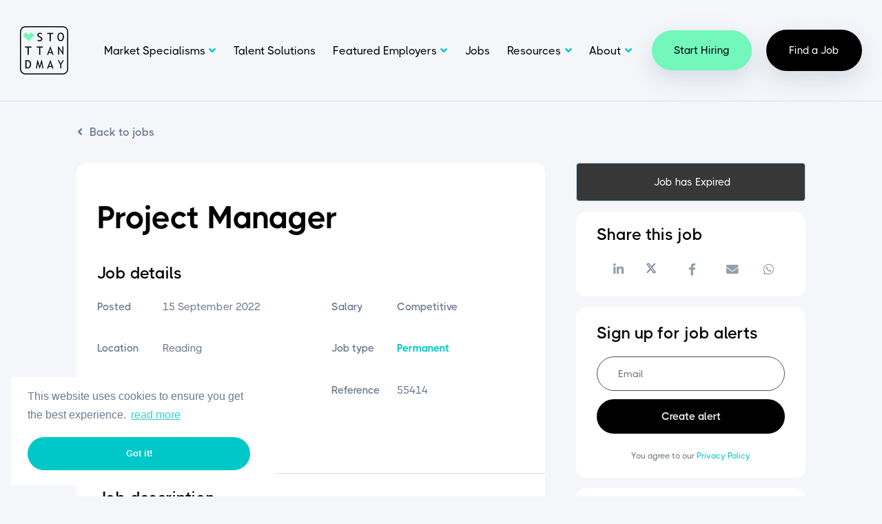

--- FILE ---
content_type: text/html; charset=utf-8
request_url: https://find.stottandmay.com/job/project-manager-5
body_size: 88153
content:
<!DOCTYPE html>
<html lang="en" class="no-js">
<head>
	<meta content="width=device-width, initial-scale=1, shrink-to-fit=no" name="viewport"/>
<link href="https://stackpath.bootstrapcdn.com/bootstrap/3.2.0/css/bootstrap.min.css" rel="stylesheet">

<script type="text/javascript">window.NREUM||(NREUM={});NREUM.info={"beacon":"bam.eu01.nr-data.net","errorBeacon":"bam.eu01.nr-data.net","licenseKey":"NRJS-60d294c280022ff686b","applicationID":"509047783","transactionName":"JhpeRQoXWVpTQB4JVwcGH0IQF0I=","queueTime":1,"applicationTime":143,"agent":""}</script>
<script type="text/javascript">(window.NREUM||(NREUM={})).init={privacy:{cookies_enabled:true},ajax:{deny_list:["bam.eu01.nr-data.net"]},feature_flags:["soft_nav"],distributed_tracing:{enabled:true}};(window.NREUM||(NREUM={})).loader_config={agentID:"538764150",accountID:"7081083",trustKey:"6503853",xpid:"UwYPUFZbCxAFVFhSAwYAXlc=",licenseKey:"NRJS-60d294c280022ff686b",applicationID:"509047783",browserID:"538764150"};;/*! For license information please see nr-loader-spa-1.308.0.min.js.LICENSE.txt */
(()=>{var e,t,r={384:(e,t,r)=>{"use strict";r.d(t,{NT:()=>a,US:()=>u,Zm:()=>o,bQ:()=>d,dV:()=>c,pV:()=>l});var n=r(6154),i=r(1863),s=r(1910);const a={beacon:"bam.nr-data.net",errorBeacon:"bam.nr-data.net"};function o(){return n.gm.NREUM||(n.gm.NREUM={}),void 0===n.gm.newrelic&&(n.gm.newrelic=n.gm.NREUM),n.gm.NREUM}function c(){let e=o();return e.o||(e.o={ST:n.gm.setTimeout,SI:n.gm.setImmediate||n.gm.setInterval,CT:n.gm.clearTimeout,XHR:n.gm.XMLHttpRequest,REQ:n.gm.Request,EV:n.gm.Event,PR:n.gm.Promise,MO:n.gm.MutationObserver,FETCH:n.gm.fetch,WS:n.gm.WebSocket},(0,s.i)(...Object.values(e.o))),e}function d(e,t){let r=o();r.initializedAgents??={},t.initializedAt={ms:(0,i.t)(),date:new Date},r.initializedAgents[e]=t}function u(e,t){o()[e]=t}function l(){return function(){let e=o();const t=e.info||{};e.info={beacon:a.beacon,errorBeacon:a.errorBeacon,...t}}(),function(){let e=o();const t=e.init||{};e.init={...t}}(),c(),function(){let e=o();const t=e.loader_config||{};e.loader_config={...t}}(),o()}},782:(e,t,r)=>{"use strict";r.d(t,{T:()=>n});const n=r(860).K7.pageViewTiming},860:(e,t,r)=>{"use strict";r.d(t,{$J:()=>u,K7:()=>c,P3:()=>d,XX:()=>i,Yy:()=>o,df:()=>s,qY:()=>n,v4:()=>a});const n="events",i="jserrors",s="browser/blobs",a="rum",o="browser/logs",c={ajax:"ajax",genericEvents:"generic_events",jserrors:i,logging:"logging",metrics:"metrics",pageAction:"page_action",pageViewEvent:"page_view_event",pageViewTiming:"page_view_timing",sessionReplay:"session_replay",sessionTrace:"session_trace",softNav:"soft_navigations",spa:"spa"},d={[c.pageViewEvent]:1,[c.pageViewTiming]:2,[c.metrics]:3,[c.jserrors]:4,[c.spa]:5,[c.ajax]:6,[c.sessionTrace]:7,[c.softNav]:8,[c.sessionReplay]:9,[c.logging]:10,[c.genericEvents]:11},u={[c.pageViewEvent]:a,[c.pageViewTiming]:n,[c.ajax]:n,[c.spa]:n,[c.softNav]:n,[c.metrics]:i,[c.jserrors]:i,[c.sessionTrace]:s,[c.sessionReplay]:s,[c.logging]:o,[c.genericEvents]:"ins"}},944:(e,t,r)=>{"use strict";r.d(t,{R:()=>i});var n=r(3241);function i(e,t){"function"==typeof console.debug&&(console.debug("New Relic Warning: https://github.com/newrelic/newrelic-browser-agent/blob/main/docs/warning-codes.md#".concat(e),t),(0,n.W)({agentIdentifier:null,drained:null,type:"data",name:"warn",feature:"warn",data:{code:e,secondary:t}}))}},993:(e,t,r)=>{"use strict";r.d(t,{A$:()=>s,ET:()=>a,TZ:()=>o,p_:()=>i});var n=r(860);const i={ERROR:"ERROR",WARN:"WARN",INFO:"INFO",DEBUG:"DEBUG",TRACE:"TRACE"},s={OFF:0,ERROR:1,WARN:2,INFO:3,DEBUG:4,TRACE:5},a="log",o=n.K7.logging},1541:(e,t,r)=>{"use strict";r.d(t,{U:()=>i,f:()=>n});const n={MFE:"MFE",BA:"BA"};function i(e,t){if(2!==t?.harvestEndpointVersion)return{};const r=t.agentRef.runtime.appMetadata.agents[0].entityGuid;return e?{"source.id":e.id,"source.name":e.name,"source.type":e.type,"parent.id":e.parent?.id||r,"parent.type":e.parent?.type||n.BA}:{"entity.guid":r,appId:t.agentRef.info.applicationID}}},1687:(e,t,r)=>{"use strict";r.d(t,{Ak:()=>d,Ze:()=>h,x3:()=>u});var n=r(3241),i=r(7836),s=r(3606),a=r(860),o=r(2646);const c={};function d(e,t){const r={staged:!1,priority:a.P3[t]||0};l(e),c[e].get(t)||c[e].set(t,r)}function u(e,t){e&&c[e]&&(c[e].get(t)&&c[e].delete(t),p(e,t,!1),c[e].size&&f(e))}function l(e){if(!e)throw new Error("agentIdentifier required");c[e]||(c[e]=new Map)}function h(e="",t="feature",r=!1){if(l(e),!e||!c[e].get(t)||r)return p(e,t);c[e].get(t).staged=!0,f(e)}function f(e){const t=Array.from(c[e]);t.every(([e,t])=>t.staged)&&(t.sort((e,t)=>e[1].priority-t[1].priority),t.forEach(([t])=>{c[e].delete(t),p(e,t)}))}function p(e,t,r=!0){const a=e?i.ee.get(e):i.ee,c=s.i.handlers;if(!a.aborted&&a.backlog&&c){if((0,n.W)({agentIdentifier:e,type:"lifecycle",name:"drain",feature:t}),r){const e=a.backlog[t],r=c[t];if(r){for(let t=0;e&&t<e.length;++t)g(e[t],r);Object.entries(r).forEach(([e,t])=>{Object.values(t||{}).forEach(t=>{t[0]?.on&&t[0]?.context()instanceof o.y&&t[0].on(e,t[1])})})}}a.isolatedBacklog||delete c[t],a.backlog[t]=null,a.emit("drain-"+t,[])}}function g(e,t){var r=e[1];Object.values(t[r]||{}).forEach(t=>{var r=e[0];if(t[0]===r){var n=t[1],i=e[3],s=e[2];n.apply(i,s)}})}},1738:(e,t,r)=>{"use strict";r.d(t,{U:()=>f,Y:()=>h});var n=r(3241),i=r(9908),s=r(1863),a=r(944),o=r(5701),c=r(3969),d=r(8362),u=r(860),l=r(4261);function h(e,t,r,s){const h=s||r;!h||h[e]&&h[e]!==d.d.prototype[e]||(h[e]=function(){(0,i.p)(c.xV,["API/"+e+"/called"],void 0,u.K7.metrics,r.ee),(0,n.W)({agentIdentifier:r.agentIdentifier,drained:!!o.B?.[r.agentIdentifier],type:"data",name:"api",feature:l.Pl+e,data:{}});try{return t.apply(this,arguments)}catch(e){(0,a.R)(23,e)}})}function f(e,t,r,n,a){const o=e.info;null===r?delete o.jsAttributes[t]:o.jsAttributes[t]=r,(a||null===r)&&(0,i.p)(l.Pl+n,[(0,s.t)(),t,r],void 0,"session",e.ee)}},1741:(e,t,r)=>{"use strict";r.d(t,{W:()=>s});var n=r(944),i=r(4261);class s{#e(e,...t){if(this[e]!==s.prototype[e])return this[e](...t);(0,n.R)(35,e)}addPageAction(e,t){return this.#e(i.hG,e,t)}register(e){return this.#e(i.eY,e)}recordCustomEvent(e,t){return this.#e(i.fF,e,t)}setPageViewName(e,t){return this.#e(i.Fw,e,t)}setCustomAttribute(e,t,r){return this.#e(i.cD,e,t,r)}noticeError(e,t){return this.#e(i.o5,e,t)}setUserId(e,t=!1){return this.#e(i.Dl,e,t)}setApplicationVersion(e){return this.#e(i.nb,e)}setErrorHandler(e){return this.#e(i.bt,e)}addRelease(e,t){return this.#e(i.k6,e,t)}log(e,t){return this.#e(i.$9,e,t)}start(){return this.#e(i.d3)}finished(e){return this.#e(i.BL,e)}recordReplay(){return this.#e(i.CH)}pauseReplay(){return this.#e(i.Tb)}addToTrace(e){return this.#e(i.U2,e)}setCurrentRouteName(e){return this.#e(i.PA,e)}interaction(e){return this.#e(i.dT,e)}wrapLogger(e,t,r){return this.#e(i.Wb,e,t,r)}measure(e,t){return this.#e(i.V1,e,t)}consent(e){return this.#e(i.Pv,e)}}},1863:(e,t,r)=>{"use strict";function n(){return Math.floor(performance.now())}r.d(t,{t:()=>n})},1910:(e,t,r)=>{"use strict";r.d(t,{i:()=>s});var n=r(944);const i=new Map;function s(...e){return e.every(e=>{if(i.has(e))return i.get(e);const t="function"==typeof e?e.toString():"",r=t.includes("[native code]"),s=t.includes("nrWrapper");return r||s||(0,n.R)(64,e?.name||t),i.set(e,r),r})}},2555:(e,t,r)=>{"use strict";r.d(t,{D:()=>o,f:()=>a});var n=r(384),i=r(8122);const s={beacon:n.NT.beacon,errorBeacon:n.NT.errorBeacon,licenseKey:void 0,applicationID:void 0,sa:void 0,queueTime:void 0,applicationTime:void 0,ttGuid:void 0,user:void 0,account:void 0,product:void 0,extra:void 0,jsAttributes:{},userAttributes:void 0,atts:void 0,transactionName:void 0,tNamePlain:void 0};function a(e){try{return!!e.licenseKey&&!!e.errorBeacon&&!!e.applicationID}catch(e){return!1}}const o=e=>(0,i.a)(e,s)},2614:(e,t,r)=>{"use strict";r.d(t,{BB:()=>a,H3:()=>n,g:()=>d,iL:()=>c,tS:()=>o,uh:()=>i,wk:()=>s});const n="NRBA",i="SESSION",s=144e5,a=18e5,o={STARTED:"session-started",PAUSE:"session-pause",RESET:"session-reset",RESUME:"session-resume",UPDATE:"session-update"},c={SAME_TAB:"same-tab",CROSS_TAB:"cross-tab"},d={OFF:0,FULL:1,ERROR:2}},2646:(e,t,r)=>{"use strict";r.d(t,{y:()=>n});class n{constructor(e){this.contextId=e}}},2843:(e,t,r)=>{"use strict";r.d(t,{G:()=>s,u:()=>i});var n=r(3878);function i(e,t=!1,r,i){(0,n.DD)("visibilitychange",function(){if(t)return void("hidden"===document.visibilityState&&e());e(document.visibilityState)},r,i)}function s(e,t,r){(0,n.sp)("pagehide",e,t,r)}},3241:(e,t,r)=>{"use strict";r.d(t,{W:()=>s});var n=r(6154);const i="newrelic";function s(e={}){try{n.gm.dispatchEvent(new CustomEvent(i,{detail:e}))}catch(e){}}},3304:(e,t,r)=>{"use strict";r.d(t,{A:()=>s});var n=r(7836);const i=()=>{const e=new WeakSet;return(t,r)=>{if("object"==typeof r&&null!==r){if(e.has(r))return;e.add(r)}return r}};function s(e){try{return JSON.stringify(e,i())??""}catch(e){try{n.ee.emit("internal-error",[e])}catch(e){}return""}}},3333:(e,t,r)=>{"use strict";r.d(t,{$v:()=>u,TZ:()=>n,Xh:()=>c,Zp:()=>i,kd:()=>d,mq:()=>o,nf:()=>a,qN:()=>s});const n=r(860).K7.genericEvents,i=["auxclick","click","copy","keydown","paste","scrollend"],s=["focus","blur"],a=4,o=1e3,c=2e3,d=["PageAction","UserAction","BrowserPerformance"],u={RESOURCES:"experimental.resources",REGISTER:"register"}},3434:(e,t,r)=>{"use strict";r.d(t,{Jt:()=>s,YM:()=>d});var n=r(7836),i=r(5607);const s="nr@original:".concat(i.W),a=50;var o=Object.prototype.hasOwnProperty,c=!1;function d(e,t){return e||(e=n.ee),r.inPlace=function(e,t,n,i,s){n||(n="");const a="-"===n.charAt(0);for(let o=0;o<t.length;o++){const c=t[o],d=e[c];l(d)||(e[c]=r(d,a?c+n:n,i,c,s))}},r.flag=s,r;function r(t,r,n,c,d){return l(t)?t:(r||(r=""),nrWrapper[s]=t,function(e,t,r){if(Object.defineProperty&&Object.keys)try{return Object.keys(e).forEach(function(r){Object.defineProperty(t,r,{get:function(){return e[r]},set:function(t){return e[r]=t,t}})}),t}catch(e){u([e],r)}for(var n in e)o.call(e,n)&&(t[n]=e[n])}(t,nrWrapper,e),nrWrapper);function nrWrapper(){var s,o,l,h;let f;try{o=this,s=[...arguments],l="function"==typeof n?n(s,o):n||{}}catch(t){u([t,"",[s,o,c],l],e)}i(r+"start",[s,o,c],l,d);const p=performance.now();let g;try{return h=t.apply(o,s),g=performance.now(),h}catch(e){throw g=performance.now(),i(r+"err",[s,o,e],l,d),f=e,f}finally{const e=g-p,t={start:p,end:g,duration:e,isLongTask:e>=a,methodName:c,thrownError:f};t.isLongTask&&i("long-task",[t,o],l,d),i(r+"end",[s,o,h],l,d)}}}function i(r,n,i,s){if(!c||t){var a=c;c=!0;try{e.emit(r,n,i,t,s)}catch(t){u([t,r,n,i],e)}c=a}}}function u(e,t){t||(t=n.ee);try{t.emit("internal-error",e)}catch(e){}}function l(e){return!(e&&"function"==typeof e&&e.apply&&!e[s])}},3606:(e,t,r)=>{"use strict";r.d(t,{i:()=>s});var n=r(9908);s.on=a;var i=s.handlers={};function s(e,t,r,s){a(s||n.d,i,e,t,r)}function a(e,t,r,i,s){s||(s="feature"),e||(e=n.d);var a=t[s]=t[s]||{};(a[r]=a[r]||[]).push([e,i])}},3738:(e,t,r)=>{"use strict";r.d(t,{He:()=>i,Kp:()=>o,Lc:()=>d,Rz:()=>u,TZ:()=>n,bD:()=>s,d3:()=>a,jx:()=>l,sl:()=>h,uP:()=>c});const n=r(860).K7.sessionTrace,i="bstResource",s="resource",a="-start",o="-end",c="fn"+a,d="fn"+o,u="pushState",l=1e3,h=3e4},3785:(e,t,r)=>{"use strict";r.d(t,{R:()=>c,b:()=>d});var n=r(9908),i=r(1863),s=r(860),a=r(3969),o=r(993);function c(e,t,r={},c=o.p_.INFO,d=!0,u,l=(0,i.t)()){(0,n.p)(a.xV,["API/logging/".concat(c.toLowerCase(),"/called")],void 0,s.K7.metrics,e),(0,n.p)(o.ET,[l,t,r,c,d,u],void 0,s.K7.logging,e)}function d(e){return"string"==typeof e&&Object.values(o.p_).some(t=>t===e.toUpperCase().trim())}},3878:(e,t,r)=>{"use strict";function n(e,t){return{capture:e,passive:!1,signal:t}}function i(e,t,r=!1,i){window.addEventListener(e,t,n(r,i))}function s(e,t,r=!1,i){document.addEventListener(e,t,n(r,i))}r.d(t,{DD:()=>s,jT:()=>n,sp:()=>i})},3962:(e,t,r)=>{"use strict";r.d(t,{AM:()=>a,O2:()=>l,OV:()=>s,Qu:()=>h,TZ:()=>c,ih:()=>f,pP:()=>o,t1:()=>u,tC:()=>i,wD:()=>d});var n=r(860);const i=["click","keydown","submit"],s="popstate",a="api",o="initialPageLoad",c=n.K7.softNav,d=5e3,u=500,l={INITIAL_PAGE_LOAD:"",ROUTE_CHANGE:1,UNSPECIFIED:2},h={INTERACTION:1,AJAX:2,CUSTOM_END:3,CUSTOM_TRACER:4},f={IP:"in progress",PF:"pending finish",FIN:"finished",CAN:"cancelled"}},3969:(e,t,r)=>{"use strict";r.d(t,{TZ:()=>n,XG:()=>o,rs:()=>i,xV:()=>a,z_:()=>s});const n=r(860).K7.metrics,i="sm",s="cm",a="storeSupportabilityMetrics",o="storeEventMetrics"},4234:(e,t,r)=>{"use strict";r.d(t,{W:()=>s});var n=r(7836),i=r(1687);class s{constructor(e,t){this.agentIdentifier=e,this.ee=n.ee.get(e),this.featureName=t,this.blocked=!1}deregisterDrain(){(0,i.x3)(this.agentIdentifier,this.featureName)}}},4261:(e,t,r)=>{"use strict";r.d(t,{$9:()=>u,BL:()=>c,CH:()=>p,Dl:()=>R,Fw:()=>w,PA:()=>v,Pl:()=>n,Pv:()=>A,Tb:()=>h,U2:()=>a,V1:()=>E,Wb:()=>T,bt:()=>y,cD:()=>b,d3:()=>x,dT:()=>d,eY:()=>g,fF:()=>f,hG:()=>s,hw:()=>i,k6:()=>o,nb:()=>m,o5:()=>l});const n="api-",i=n+"ixn-",s="addPageAction",a="addToTrace",o="addRelease",c="finished",d="interaction",u="log",l="noticeError",h="pauseReplay",f="recordCustomEvent",p="recordReplay",g="register",m="setApplicationVersion",v="setCurrentRouteName",b="setCustomAttribute",y="setErrorHandler",w="setPageViewName",R="setUserId",x="start",T="wrapLogger",E="measure",A="consent"},5205:(e,t,r)=>{"use strict";r.d(t,{j:()=>S});var n=r(384),i=r(1741);var s=r(2555),a=r(3333);const o=e=>{if(!e||"string"!=typeof e)return!1;try{document.createDocumentFragment().querySelector(e)}catch{return!1}return!0};var c=r(2614),d=r(944),u=r(8122);const l="[data-nr-mask]",h=e=>(0,u.a)(e,(()=>{const e={feature_flags:[],experimental:{allow_registered_children:!1,resources:!1},mask_selector:"*",block_selector:"[data-nr-block]",mask_input_options:{color:!1,date:!1,"datetime-local":!1,email:!1,month:!1,number:!1,range:!1,search:!1,tel:!1,text:!1,time:!1,url:!1,week:!1,textarea:!1,select:!1,password:!0}};return{ajax:{deny_list:void 0,block_internal:!0,enabled:!0,autoStart:!0},api:{get allow_registered_children(){return e.feature_flags.includes(a.$v.REGISTER)||e.experimental.allow_registered_children},set allow_registered_children(t){e.experimental.allow_registered_children=t},duplicate_registered_data:!1},browser_consent_mode:{enabled:!1},distributed_tracing:{enabled:void 0,exclude_newrelic_header:void 0,cors_use_newrelic_header:void 0,cors_use_tracecontext_headers:void 0,allowed_origins:void 0},get feature_flags(){return e.feature_flags},set feature_flags(t){e.feature_flags=t},generic_events:{enabled:!0,autoStart:!0},harvest:{interval:30},jserrors:{enabled:!0,autoStart:!0},logging:{enabled:!0,autoStart:!0},metrics:{enabled:!0,autoStart:!0},obfuscate:void 0,page_action:{enabled:!0},page_view_event:{enabled:!0,autoStart:!0},page_view_timing:{enabled:!0,autoStart:!0},performance:{capture_marks:!1,capture_measures:!1,capture_detail:!0,resources:{get enabled(){return e.feature_flags.includes(a.$v.RESOURCES)||e.experimental.resources},set enabled(t){e.experimental.resources=t},asset_types:[],first_party_domains:[],ignore_newrelic:!0}},privacy:{cookies_enabled:!0},proxy:{assets:void 0,beacon:void 0},session:{expiresMs:c.wk,inactiveMs:c.BB},session_replay:{autoStart:!0,enabled:!1,preload:!1,sampling_rate:10,error_sampling_rate:100,collect_fonts:!1,inline_images:!1,fix_stylesheets:!0,mask_all_inputs:!0,get mask_text_selector(){return e.mask_selector},set mask_text_selector(t){o(t)?e.mask_selector="".concat(t,",").concat(l):""===t||null===t?e.mask_selector=l:(0,d.R)(5,t)},get block_class(){return"nr-block"},get ignore_class(){return"nr-ignore"},get mask_text_class(){return"nr-mask"},get block_selector(){return e.block_selector},set block_selector(t){o(t)?e.block_selector+=",".concat(t):""!==t&&(0,d.R)(6,t)},get mask_input_options(){return e.mask_input_options},set mask_input_options(t){t&&"object"==typeof t?e.mask_input_options={...t,password:!0}:(0,d.R)(7,t)}},session_trace:{enabled:!0,autoStart:!0},soft_navigations:{enabled:!0,autoStart:!0},spa:{enabled:!0,autoStart:!0},ssl:void 0,user_actions:{enabled:!0,elementAttributes:["id","className","tagName","type"]}}})());var f=r(6154),p=r(9324);let g=0;const m={buildEnv:p.F3,distMethod:p.Xs,version:p.xv,originTime:f.WN},v={consented:!1},b={appMetadata:{},get consented(){return this.session?.state?.consent||v.consented},set consented(e){v.consented=e},customTransaction:void 0,denyList:void 0,disabled:!1,harvester:void 0,isolatedBacklog:!1,isRecording:!1,loaderType:void 0,maxBytes:3e4,obfuscator:void 0,onerror:void 0,ptid:void 0,releaseIds:{},session:void 0,timeKeeper:void 0,registeredEntities:[],jsAttributesMetadata:{bytes:0},get harvestCount(){return++g}},y=e=>{const t=(0,u.a)(e,b),r=Object.keys(m).reduce((e,t)=>(e[t]={value:m[t],writable:!1,configurable:!0,enumerable:!0},e),{});return Object.defineProperties(t,r)};var w=r(5701);const R=e=>{const t=e.startsWith("http");e+="/",r.p=t?e:"https://"+e};var x=r(7836),T=r(3241);const E={accountID:void 0,trustKey:void 0,agentID:void 0,licenseKey:void 0,applicationID:void 0,xpid:void 0},A=e=>(0,u.a)(e,E),_=new Set;function S(e,t={},r,a){let{init:o,info:c,loader_config:d,runtime:u={},exposed:l=!0}=t;if(!c){const e=(0,n.pV)();o=e.init,c=e.info,d=e.loader_config}e.init=h(o||{}),e.loader_config=A(d||{}),c.jsAttributes??={},f.bv&&(c.jsAttributes.isWorker=!0),e.info=(0,s.D)(c);const p=e.init,g=[c.beacon,c.errorBeacon];_.has(e.agentIdentifier)||(p.proxy.assets&&(R(p.proxy.assets),g.push(p.proxy.assets)),p.proxy.beacon&&g.push(p.proxy.beacon),e.beacons=[...g],function(e){const t=(0,n.pV)();Object.getOwnPropertyNames(i.W.prototype).forEach(r=>{const n=i.W.prototype[r];if("function"!=typeof n||"constructor"===n)return;let s=t[r];e[r]&&!1!==e.exposed&&"micro-agent"!==e.runtime?.loaderType&&(t[r]=(...t)=>{const n=e[r](...t);return s?s(...t):n})})}(e),(0,n.US)("activatedFeatures",w.B)),u.denyList=[...p.ajax.deny_list||[],...p.ajax.block_internal?g:[]],u.ptid=e.agentIdentifier,u.loaderType=r,e.runtime=y(u),_.has(e.agentIdentifier)||(e.ee=x.ee.get(e.agentIdentifier),e.exposed=l,(0,T.W)({agentIdentifier:e.agentIdentifier,drained:!!w.B?.[e.agentIdentifier],type:"lifecycle",name:"initialize",feature:void 0,data:e.config})),_.add(e.agentIdentifier)}},5270:(e,t,r)=>{"use strict";r.d(t,{Aw:()=>a,SR:()=>s,rF:()=>o});var n=r(384),i=r(7767);function s(e){return!!(0,n.dV)().o.MO&&(0,i.V)(e)&&!0===e?.session_trace.enabled}function a(e){return!0===e?.session_replay.preload&&s(e)}function o(e,t){try{if("string"==typeof t?.type){if("password"===t.type.toLowerCase())return"*".repeat(e?.length||0);if(void 0!==t?.dataset?.nrUnmask||t?.classList?.contains("nr-unmask"))return e}}catch(e){}return"string"==typeof e?e.replace(/[\S]/g,"*"):"*".repeat(e?.length||0)}},5289:(e,t,r)=>{"use strict";r.d(t,{GG:()=>a,Qr:()=>c,sB:()=>o});var n=r(3878),i=r(6389);function s(){return"undefined"==typeof document||"complete"===document.readyState}function a(e,t){if(s())return e();const r=(0,i.J)(e),a=setInterval(()=>{s()&&(clearInterval(a),r())},500);(0,n.sp)("load",r,t)}function o(e){if(s())return e();(0,n.DD)("DOMContentLoaded",e)}function c(e){if(s())return e();(0,n.sp)("popstate",e)}},5607:(e,t,r)=>{"use strict";r.d(t,{W:()=>n});const n=(0,r(9566).bz)()},5701:(e,t,r)=>{"use strict";r.d(t,{B:()=>s,t:()=>a});var n=r(3241);const i=new Set,s={};function a(e,t){const r=t.agentIdentifier;s[r]??={},e&&"object"==typeof e&&(i.has(r)||(t.ee.emit("rumresp",[e]),s[r]=e,i.add(r),(0,n.W)({agentIdentifier:r,loaded:!0,drained:!0,type:"lifecycle",name:"load",feature:void 0,data:e})))}},6154:(e,t,r)=>{"use strict";r.d(t,{OF:()=>d,RI:()=>i,WN:()=>h,bv:()=>s,eN:()=>f,gm:()=>a,lR:()=>l,m:()=>c,mw:()=>o,sb:()=>u});var n=r(1863);const i="undefined"!=typeof window&&!!window.document,s="undefined"!=typeof WorkerGlobalScope&&("undefined"!=typeof self&&self instanceof WorkerGlobalScope&&self.navigator instanceof WorkerNavigator||"undefined"!=typeof globalThis&&globalThis instanceof WorkerGlobalScope&&globalThis.navigator instanceof WorkerNavigator),a=i?window:"undefined"!=typeof WorkerGlobalScope&&("undefined"!=typeof self&&self instanceof WorkerGlobalScope&&self||"undefined"!=typeof globalThis&&globalThis instanceof WorkerGlobalScope&&globalThis),o=Boolean("hidden"===a?.document?.visibilityState),c=""+a?.location,d=/iPad|iPhone|iPod/.test(a.navigator?.userAgent),u=d&&"undefined"==typeof SharedWorker,l=(()=>{const e=a.navigator?.userAgent?.match(/Firefox[/\s](\d+\.\d+)/);return Array.isArray(e)&&e.length>=2?+e[1]:0})(),h=Date.now()-(0,n.t)(),f=()=>"undefined"!=typeof PerformanceNavigationTiming&&a?.performance?.getEntriesByType("navigation")?.[0]?.responseStart},6344:(e,t,r)=>{"use strict";r.d(t,{BB:()=>u,Qb:()=>l,TZ:()=>i,Ug:()=>a,Vh:()=>s,_s:()=>o,bc:()=>d,yP:()=>c});var n=r(2614);const i=r(860).K7.sessionReplay,s="errorDuringReplay",a=.12,o={DomContentLoaded:0,Load:1,FullSnapshot:2,IncrementalSnapshot:3,Meta:4,Custom:5},c={[n.g.ERROR]:15e3,[n.g.FULL]:3e5,[n.g.OFF]:0},d={RESET:{message:"Session was reset",sm:"Reset"},IMPORT:{message:"Recorder failed to import",sm:"Import"},TOO_MANY:{message:"429: Too Many Requests",sm:"Too-Many"},TOO_BIG:{message:"Payload was too large",sm:"Too-Big"},CROSS_TAB:{message:"Session Entity was set to OFF on another tab",sm:"Cross-Tab"},ENTITLEMENTS:{message:"Session Replay is not allowed and will not be started",sm:"Entitlement"}},u=5e3,l={API:"api",RESUME:"resume",SWITCH_TO_FULL:"switchToFull",INITIALIZE:"initialize",PRELOAD:"preload"}},6389:(e,t,r)=>{"use strict";function n(e,t=500,r={}){const n=r?.leading||!1;let i;return(...r)=>{n&&void 0===i&&(e.apply(this,r),i=setTimeout(()=>{i=clearTimeout(i)},t)),n||(clearTimeout(i),i=setTimeout(()=>{e.apply(this,r)},t))}}function i(e){let t=!1;return(...r)=>{t||(t=!0,e.apply(this,r))}}r.d(t,{J:()=>i,s:()=>n})},6630:(e,t,r)=>{"use strict";r.d(t,{T:()=>n});const n=r(860).K7.pageViewEvent},6774:(e,t,r)=>{"use strict";r.d(t,{T:()=>n});const n=r(860).K7.jserrors},7295:(e,t,r)=>{"use strict";r.d(t,{Xv:()=>a,gX:()=>i,iW:()=>s});var n=[];function i(e){if(!e||s(e))return!1;if(0===n.length)return!0;if("*"===n[0].hostname)return!1;for(var t=0;t<n.length;t++){var r=n[t];if(r.hostname.test(e.hostname)&&r.pathname.test(e.pathname))return!1}return!0}function s(e){return void 0===e.hostname}function a(e){if(n=[],e&&e.length)for(var t=0;t<e.length;t++){let r=e[t];if(!r)continue;if("*"===r)return void(n=[{hostname:"*"}]);0===r.indexOf("http://")?r=r.substring(7):0===r.indexOf("https://")&&(r=r.substring(8));const i=r.indexOf("/");let s,a;i>0?(s=r.substring(0,i),a=r.substring(i)):(s=r,a="*");let[c]=s.split(":");n.push({hostname:o(c),pathname:o(a,!0)})}}function o(e,t=!1){const r=e.replace(/[.+?^${}()|[\]\\]/g,e=>"\\"+e).replace(/\*/g,".*?");return new RegExp((t?"^":"")+r+"$")}},7485:(e,t,r)=>{"use strict";r.d(t,{D:()=>i});var n=r(6154);function i(e){if(0===(e||"").indexOf("data:"))return{protocol:"data"};try{const t=new URL(e,location.href),r={port:t.port,hostname:t.hostname,pathname:t.pathname,search:t.search,protocol:t.protocol.slice(0,t.protocol.indexOf(":")),sameOrigin:t.protocol===n.gm?.location?.protocol&&t.host===n.gm?.location?.host};return r.port&&""!==r.port||("http:"===t.protocol&&(r.port="80"),"https:"===t.protocol&&(r.port="443")),r.pathname&&""!==r.pathname?r.pathname.startsWith("/")||(r.pathname="/".concat(r.pathname)):r.pathname="/",r}catch(e){return{}}}},7699:(e,t,r)=>{"use strict";r.d(t,{It:()=>s,KC:()=>o,No:()=>i,qh:()=>a});var n=r(860);const i=16e3,s=1e6,a="SESSION_ERROR",o={[n.K7.logging]:!0,[n.K7.genericEvents]:!1,[n.K7.jserrors]:!1,[n.K7.ajax]:!1}},7767:(e,t,r)=>{"use strict";r.d(t,{V:()=>i});var n=r(6154);const i=e=>n.RI&&!0===e?.privacy.cookies_enabled},7836:(e,t,r)=>{"use strict";r.d(t,{P:()=>o,ee:()=>c});var n=r(384),i=r(8990),s=r(2646),a=r(5607);const o="nr@context:".concat(a.W),c=function e(t,r){var n={},a={},u={},l=!1;try{l=16===r.length&&d.initializedAgents?.[r]?.runtime.isolatedBacklog}catch(e){}var h={on:p,addEventListener:p,removeEventListener:function(e,t){var r=n[e];if(!r)return;for(var i=0;i<r.length;i++)r[i]===t&&r.splice(i,1)},emit:function(e,r,n,i,s){!1!==s&&(s=!0);if(c.aborted&&!i)return;t&&s&&t.emit(e,r,n);var o=f(n);g(e).forEach(e=>{e.apply(o,r)});var d=v()[a[e]];d&&d.push([h,e,r,o]);return o},get:m,listeners:g,context:f,buffer:function(e,t){const r=v();if(t=t||"feature",h.aborted)return;Object.entries(e||{}).forEach(([e,n])=>{a[n]=t,t in r||(r[t]=[])})},abort:function(){h._aborted=!0,Object.keys(h.backlog).forEach(e=>{delete h.backlog[e]})},isBuffering:function(e){return!!v()[a[e]]},debugId:r,backlog:l?{}:t&&"object"==typeof t.backlog?t.backlog:{},isolatedBacklog:l};return Object.defineProperty(h,"aborted",{get:()=>{let e=h._aborted||!1;return e||(t&&(e=t.aborted),e)}}),h;function f(e){return e&&e instanceof s.y?e:e?(0,i.I)(e,o,()=>new s.y(o)):new s.y(o)}function p(e,t){n[e]=g(e).concat(t)}function g(e){return n[e]||[]}function m(t){return u[t]=u[t]||e(h,t)}function v(){return h.backlog}}(void 0,"globalEE"),d=(0,n.Zm)();d.ee||(d.ee=c)},8122:(e,t,r)=>{"use strict";r.d(t,{a:()=>i});var n=r(944);function i(e,t){try{if(!e||"object"!=typeof e)return(0,n.R)(3);if(!t||"object"!=typeof t)return(0,n.R)(4);const r=Object.create(Object.getPrototypeOf(t),Object.getOwnPropertyDescriptors(t)),s=0===Object.keys(r).length?e:r;for(let a in s)if(void 0!==e[a])try{if(null===e[a]){r[a]=null;continue}Array.isArray(e[a])&&Array.isArray(t[a])?r[a]=Array.from(new Set([...e[a],...t[a]])):"object"==typeof e[a]&&"object"==typeof t[a]?r[a]=i(e[a],t[a]):r[a]=e[a]}catch(e){r[a]||(0,n.R)(1,e)}return r}catch(e){(0,n.R)(2,e)}}},8139:(e,t,r)=>{"use strict";r.d(t,{u:()=>h});var n=r(7836),i=r(3434),s=r(8990),a=r(6154);const o={},c=a.gm.XMLHttpRequest,d="addEventListener",u="removeEventListener",l="nr@wrapped:".concat(n.P);function h(e){var t=function(e){return(e||n.ee).get("events")}(e);if(o[t.debugId]++)return t;o[t.debugId]=1;var r=(0,i.YM)(t,!0);function h(e){r.inPlace(e,[d,u],"-",p)}function p(e,t){return e[1]}return"getPrototypeOf"in Object&&(a.RI&&f(document,h),c&&f(c.prototype,h),f(a.gm,h)),t.on(d+"-start",function(e,t){var n=e[1];if(null!==n&&("function"==typeof n||"object"==typeof n)&&"newrelic"!==e[0]){var i=(0,s.I)(n,l,function(){var e={object:function(){if("function"!=typeof n.handleEvent)return;return n.handleEvent.apply(n,arguments)},function:n}[typeof n];return e?r(e,"fn-",null,e.name||"anonymous"):n});this.wrapped=e[1]=i}}),t.on(u+"-start",function(e){e[1]=this.wrapped||e[1]}),t}function f(e,t,...r){let n=e;for(;"object"==typeof n&&!Object.prototype.hasOwnProperty.call(n,d);)n=Object.getPrototypeOf(n);n&&t(n,...r)}},8362:(e,t,r)=>{"use strict";r.d(t,{d:()=>s});var n=r(9566),i=r(1741);class s extends i.W{agentIdentifier=(0,n.LA)(16)}},8374:(e,t,r)=>{r.nc=(()=>{try{return document?.currentScript?.nonce}catch(e){}return""})()},8990:(e,t,r)=>{"use strict";r.d(t,{I:()=>i});var n=Object.prototype.hasOwnProperty;function i(e,t,r){if(n.call(e,t))return e[t];var i=r();if(Object.defineProperty&&Object.keys)try{return Object.defineProperty(e,t,{value:i,writable:!0,enumerable:!1}),i}catch(e){}return e[t]=i,i}},9119:(e,t,r)=>{"use strict";r.d(t,{L:()=>s});var n=/([^?#]*)[^#]*(#[^?]*|$).*/,i=/([^?#]*)().*/;function s(e,t){return e?e.replace(t?n:i,"$1$2"):e}},9300:(e,t,r)=>{"use strict";r.d(t,{T:()=>n});const n=r(860).K7.ajax},9324:(e,t,r)=>{"use strict";r.d(t,{AJ:()=>a,F3:()=>i,Xs:()=>s,Yq:()=>o,xv:()=>n});const n="1.308.0",i="PROD",s="CDN",a="@newrelic/rrweb",o="1.0.1"},9566:(e,t,r)=>{"use strict";r.d(t,{LA:()=>o,ZF:()=>c,bz:()=>a,el:()=>d});var n=r(6154);const i="xxxxxxxx-xxxx-4xxx-yxxx-xxxxxxxxxxxx";function s(e,t){return e?15&e[t]:16*Math.random()|0}function a(){const e=n.gm?.crypto||n.gm?.msCrypto;let t,r=0;return e&&e.getRandomValues&&(t=e.getRandomValues(new Uint8Array(30))),i.split("").map(e=>"x"===e?s(t,r++).toString(16):"y"===e?(3&s()|8).toString(16):e).join("")}function o(e){const t=n.gm?.crypto||n.gm?.msCrypto;let r,i=0;t&&t.getRandomValues&&(r=t.getRandomValues(new Uint8Array(e)));const a=[];for(var o=0;o<e;o++)a.push(s(r,i++).toString(16));return a.join("")}function c(){return o(16)}function d(){return o(32)}},9908:(e,t,r)=>{"use strict";r.d(t,{d:()=>n,p:()=>i});var n=r(7836).ee.get("handle");function i(e,t,r,i,s){s?(s.buffer([e],i),s.emit(e,t,r)):(n.buffer([e],i),n.emit(e,t,r))}}},n={};function i(e){var t=n[e];if(void 0!==t)return t.exports;var s=n[e]={exports:{}};return r[e](s,s.exports,i),s.exports}i.m=r,i.d=(e,t)=>{for(var r in t)i.o(t,r)&&!i.o(e,r)&&Object.defineProperty(e,r,{enumerable:!0,get:t[r]})},i.f={},i.e=e=>Promise.all(Object.keys(i.f).reduce((t,r)=>(i.f[r](e,t),t),[])),i.u=e=>({212:"nr-spa-compressor",249:"nr-spa-recorder",478:"nr-spa"}[e]+"-1.308.0.min.js"),i.o=(e,t)=>Object.prototype.hasOwnProperty.call(e,t),e={},t="NRBA-1.308.0.PROD:",i.l=(r,n,s,a)=>{if(e[r])e[r].push(n);else{var o,c;if(void 0!==s)for(var d=document.getElementsByTagName("script"),u=0;u<d.length;u++){var l=d[u];if(l.getAttribute("src")==r||l.getAttribute("data-webpack")==t+s){o=l;break}}if(!o){c=!0;var h={478:"sha512-RSfSVnmHk59T/uIPbdSE0LPeqcEdF4/+XhfJdBuccH5rYMOEZDhFdtnh6X6nJk7hGpzHd9Ujhsy7lZEz/ORYCQ==",249:"sha512-ehJXhmntm85NSqW4MkhfQqmeKFulra3klDyY0OPDUE+sQ3GokHlPh1pmAzuNy//3j4ac6lzIbmXLvGQBMYmrkg==",212:"sha512-B9h4CR46ndKRgMBcK+j67uSR2RCnJfGefU+A7FrgR/k42ovXy5x/MAVFiSvFxuVeEk/pNLgvYGMp1cBSK/G6Fg=="};(o=document.createElement("script")).charset="utf-8",i.nc&&o.setAttribute("nonce",i.nc),o.setAttribute("data-webpack",t+s),o.src=r,0!==o.src.indexOf(window.location.origin+"/")&&(o.crossOrigin="anonymous"),h[a]&&(o.integrity=h[a])}e[r]=[n];var f=(t,n)=>{o.onerror=o.onload=null,clearTimeout(p);var i=e[r];if(delete e[r],o.parentNode&&o.parentNode.removeChild(o),i&&i.forEach(e=>e(n)),t)return t(n)},p=setTimeout(f.bind(null,void 0,{type:"timeout",target:o}),12e4);o.onerror=f.bind(null,o.onerror),o.onload=f.bind(null,o.onload),c&&document.head.appendChild(o)}},i.r=e=>{"undefined"!=typeof Symbol&&Symbol.toStringTag&&Object.defineProperty(e,Symbol.toStringTag,{value:"Module"}),Object.defineProperty(e,"__esModule",{value:!0})},i.p="https://js-agent.newrelic.com/",(()=>{var e={38:0,788:0};i.f.j=(t,r)=>{var n=i.o(e,t)?e[t]:void 0;if(0!==n)if(n)r.push(n[2]);else{var s=new Promise((r,i)=>n=e[t]=[r,i]);r.push(n[2]=s);var a=i.p+i.u(t),o=new Error;i.l(a,r=>{if(i.o(e,t)&&(0!==(n=e[t])&&(e[t]=void 0),n)){var s=r&&("load"===r.type?"missing":r.type),a=r&&r.target&&r.target.src;o.message="Loading chunk "+t+" failed: ("+s+": "+a+")",o.name="ChunkLoadError",o.type=s,o.request=a,n[1](o)}},"chunk-"+t,t)}};var t=(t,r)=>{var n,s,[a,o,c]=r,d=0;if(a.some(t=>0!==e[t])){for(n in o)i.o(o,n)&&(i.m[n]=o[n]);if(c)c(i)}for(t&&t(r);d<a.length;d++)s=a[d],i.o(e,s)&&e[s]&&e[s][0](),e[s]=0},r=self["webpackChunk:NRBA-1.308.0.PROD"]=self["webpackChunk:NRBA-1.308.0.PROD"]||[];r.forEach(t.bind(null,0)),r.push=t.bind(null,r.push.bind(r))})(),(()=>{"use strict";i(8374);var e=i(8362),t=i(860);const r=Object.values(t.K7);var n=i(5205);var s=i(9908),a=i(1863),o=i(4261),c=i(1738);var d=i(1687),u=i(4234),l=i(5289),h=i(6154),f=i(944),p=i(5270),g=i(7767),m=i(6389),v=i(7699);class b extends u.W{constructor(e,t){super(e.agentIdentifier,t),this.agentRef=e,this.abortHandler=void 0,this.featAggregate=void 0,this.loadedSuccessfully=void 0,this.onAggregateImported=new Promise(e=>{this.loadedSuccessfully=e}),this.deferred=Promise.resolve(),!1===e.init[this.featureName].autoStart?this.deferred=new Promise((t,r)=>{this.ee.on("manual-start-all",(0,m.J)(()=>{(0,d.Ak)(e.agentIdentifier,this.featureName),t()}))}):(0,d.Ak)(e.agentIdentifier,t)}importAggregator(e,t,r={}){if(this.featAggregate)return;const n=async()=>{let n;await this.deferred;try{if((0,g.V)(e.init)){const{setupAgentSession:t}=await i.e(478).then(i.bind(i,8766));n=t(e)}}catch(e){(0,f.R)(20,e),this.ee.emit("internal-error",[e]),(0,s.p)(v.qh,[e],void 0,this.featureName,this.ee)}try{if(!this.#t(this.featureName,n,e.init))return(0,d.Ze)(this.agentIdentifier,this.featureName),void this.loadedSuccessfully(!1);const{Aggregate:i}=await t();this.featAggregate=new i(e,r),e.runtime.harvester.initializedAggregates.push(this.featAggregate),this.loadedSuccessfully(!0)}catch(e){(0,f.R)(34,e),this.abortHandler?.(),(0,d.Ze)(this.agentIdentifier,this.featureName,!0),this.loadedSuccessfully(!1),this.ee&&this.ee.abort()}};h.RI?(0,l.GG)(()=>n(),!0):n()}#t(e,r,n){if(this.blocked)return!1;switch(e){case t.K7.sessionReplay:return(0,p.SR)(n)&&!!r;case t.K7.sessionTrace:return!!r;default:return!0}}}var y=i(6630),w=i(2614),R=i(3241);class x extends b{static featureName=y.T;constructor(e){var t;super(e,y.T),this.setupInspectionEvents(e.agentIdentifier),t=e,(0,c.Y)(o.Fw,function(e,r){"string"==typeof e&&("/"!==e.charAt(0)&&(e="/"+e),t.runtime.customTransaction=(r||"http://custom.transaction")+e,(0,s.p)(o.Pl+o.Fw,[(0,a.t)()],void 0,void 0,t.ee))},t),this.importAggregator(e,()=>i.e(478).then(i.bind(i,2467)))}setupInspectionEvents(e){const t=(t,r)=>{t&&(0,R.W)({agentIdentifier:e,timeStamp:t.timeStamp,loaded:"complete"===t.target.readyState,type:"window",name:r,data:t.target.location+""})};(0,l.sB)(e=>{t(e,"DOMContentLoaded")}),(0,l.GG)(e=>{t(e,"load")}),(0,l.Qr)(e=>{t(e,"navigate")}),this.ee.on(w.tS.UPDATE,(t,r)=>{(0,R.W)({agentIdentifier:e,type:"lifecycle",name:"session",data:r})})}}var T=i(384);class E extends e.d{constructor(e){var t;(super(),h.gm)?(this.features={},(0,T.bQ)(this.agentIdentifier,this),this.desiredFeatures=new Set(e.features||[]),this.desiredFeatures.add(x),(0,n.j)(this,e,e.loaderType||"agent"),t=this,(0,c.Y)(o.cD,function(e,r,n=!1){if("string"==typeof e){if(["string","number","boolean"].includes(typeof r)||null===r)return(0,c.U)(t,e,r,o.cD,n);(0,f.R)(40,typeof r)}else(0,f.R)(39,typeof e)},t),function(e){(0,c.Y)(o.Dl,function(t,r=!1){if("string"!=typeof t&&null!==t)return void(0,f.R)(41,typeof t);const n=e.info.jsAttributes["enduser.id"];r&&null!=n&&n!==t?(0,s.p)(o.Pl+"setUserIdAndResetSession",[t],void 0,"session",e.ee):(0,c.U)(e,"enduser.id",t,o.Dl,!0)},e)}(this),function(e){(0,c.Y)(o.nb,function(t){if("string"==typeof t||null===t)return(0,c.U)(e,"application.version",t,o.nb,!1);(0,f.R)(42,typeof t)},e)}(this),function(e){(0,c.Y)(o.d3,function(){e.ee.emit("manual-start-all")},e)}(this),function(e){(0,c.Y)(o.Pv,function(t=!0){if("boolean"==typeof t){if((0,s.p)(o.Pl+o.Pv,[t],void 0,"session",e.ee),e.runtime.consented=t,t){const t=e.features.page_view_event;t.onAggregateImported.then(e=>{const r=t.featAggregate;e&&!r.sentRum&&r.sendRum()})}}else(0,f.R)(65,typeof t)},e)}(this),this.run()):(0,f.R)(21)}get config(){return{info:this.info,init:this.init,loader_config:this.loader_config,runtime:this.runtime}}get api(){return this}run(){try{const e=function(e){const t={};return r.forEach(r=>{t[r]=!!e[r]?.enabled}),t}(this.init),n=[...this.desiredFeatures];n.sort((e,r)=>t.P3[e.featureName]-t.P3[r.featureName]),n.forEach(r=>{if(!e[r.featureName]&&r.featureName!==t.K7.pageViewEvent)return;if(r.featureName===t.K7.spa)return void(0,f.R)(67);const n=function(e){switch(e){case t.K7.ajax:return[t.K7.jserrors];case t.K7.sessionTrace:return[t.K7.ajax,t.K7.pageViewEvent];case t.K7.sessionReplay:return[t.K7.sessionTrace];case t.K7.pageViewTiming:return[t.K7.pageViewEvent];default:return[]}}(r.featureName).filter(e=>!(e in this.features));n.length>0&&(0,f.R)(36,{targetFeature:r.featureName,missingDependencies:n}),this.features[r.featureName]=new r(this)})}catch(e){(0,f.R)(22,e);for(const e in this.features)this.features[e].abortHandler?.();const t=(0,T.Zm)();delete t.initializedAgents[this.agentIdentifier]?.features,delete this.sharedAggregator;return t.ee.get(this.agentIdentifier).abort(),!1}}}var A=i(2843),_=i(782);class S extends b{static featureName=_.T;constructor(e){super(e,_.T),h.RI&&((0,A.u)(()=>(0,s.p)("docHidden",[(0,a.t)()],void 0,_.T,this.ee),!0),(0,A.G)(()=>(0,s.p)("winPagehide",[(0,a.t)()],void 0,_.T,this.ee)),this.importAggregator(e,()=>i.e(478).then(i.bind(i,9917))))}}var O=i(3969);class I extends b{static featureName=O.TZ;constructor(e){super(e,O.TZ),h.RI&&document.addEventListener("securitypolicyviolation",e=>{(0,s.p)(O.xV,["Generic/CSPViolation/Detected"],void 0,this.featureName,this.ee)}),this.importAggregator(e,()=>i.e(478).then(i.bind(i,6555)))}}var N=i(6774),P=i(3878),k=i(3304);class D{constructor(e,t,r,n,i){this.name="UncaughtError",this.message="string"==typeof e?e:(0,k.A)(e),this.sourceURL=t,this.line=r,this.column=n,this.__newrelic=i}}function C(e){return M(e)?e:new D(void 0!==e?.message?e.message:e,e?.filename||e?.sourceURL,e?.lineno||e?.line,e?.colno||e?.col,e?.__newrelic,e?.cause)}function j(e){const t="Unhandled Promise Rejection: ";if(!e?.reason)return;if(M(e.reason)){try{e.reason.message.startsWith(t)||(e.reason.message=t+e.reason.message)}catch(e){}return C(e.reason)}const r=C(e.reason);return(r.message||"").startsWith(t)||(r.message=t+r.message),r}function L(e){if(e.error instanceof SyntaxError&&!/:\d+$/.test(e.error.stack?.trim())){const t=new D(e.message,e.filename,e.lineno,e.colno,e.error.__newrelic,e.cause);return t.name=SyntaxError.name,t}return M(e.error)?e.error:C(e)}function M(e){return e instanceof Error&&!!e.stack}function H(e,r,n,i,o=(0,a.t)()){"string"==typeof e&&(e=new Error(e)),(0,s.p)("err",[e,o,!1,r,n.runtime.isRecording,void 0,i],void 0,t.K7.jserrors,n.ee),(0,s.p)("uaErr",[],void 0,t.K7.genericEvents,n.ee)}var B=i(1541),K=i(993),W=i(3785);function U(e,{customAttributes:t={},level:r=K.p_.INFO}={},n,i,s=(0,a.t)()){(0,W.R)(n.ee,e,t,r,!1,i,s)}function F(e,r,n,i,c=(0,a.t)()){(0,s.p)(o.Pl+o.hG,[c,e,r,i],void 0,t.K7.genericEvents,n.ee)}function V(e,r,n,i,c=(0,a.t)()){const{start:d,end:u,customAttributes:l}=r||{},h={customAttributes:l||{}};if("object"!=typeof h.customAttributes||"string"!=typeof e||0===e.length)return void(0,f.R)(57);const p=(e,t)=>null==e?t:"number"==typeof e?e:e instanceof PerformanceMark?e.startTime:Number.NaN;if(h.start=p(d,0),h.end=p(u,c),Number.isNaN(h.start)||Number.isNaN(h.end))(0,f.R)(57);else{if(h.duration=h.end-h.start,!(h.duration<0))return(0,s.p)(o.Pl+o.V1,[h,e,i],void 0,t.K7.genericEvents,n.ee),h;(0,f.R)(58)}}function G(e,r={},n,i,c=(0,a.t)()){(0,s.p)(o.Pl+o.fF,[c,e,r,i],void 0,t.K7.genericEvents,n.ee)}function z(e){(0,c.Y)(o.eY,function(t){return Y(e,t)},e)}function Y(e,r,n){(0,f.R)(54,"newrelic.register"),r||={},r.type=B.f.MFE,r.licenseKey||=e.info.licenseKey,r.blocked=!1,r.parent=n||{},Array.isArray(r.tags)||(r.tags=[]);const i={};r.tags.forEach(e=>{"name"!==e&&"id"!==e&&(i["source.".concat(e)]=!0)}),r.isolated??=!0;let o=()=>{};const c=e.runtime.registeredEntities;if(!r.isolated){const e=c.find(({metadata:{target:{id:e}}})=>e===r.id&&!r.isolated);if(e)return e}const d=e=>{r.blocked=!0,o=e};function u(e){return"string"==typeof e&&!!e.trim()&&e.trim().length<501||"number"==typeof e}e.init.api.allow_registered_children||d((0,m.J)(()=>(0,f.R)(55))),u(r.id)&&u(r.name)||d((0,m.J)(()=>(0,f.R)(48,r)));const l={addPageAction:(t,n={})=>g(F,[t,{...i,...n},e],r),deregister:()=>{d((0,m.J)(()=>(0,f.R)(68)))},log:(t,n={})=>g(U,[t,{...n,customAttributes:{...i,...n.customAttributes||{}}},e],r),measure:(t,n={})=>g(V,[t,{...n,customAttributes:{...i,...n.customAttributes||{}}},e],r),noticeError:(t,n={})=>g(H,[t,{...i,...n},e],r),register:(t={})=>g(Y,[e,t],l.metadata.target),recordCustomEvent:(t,n={})=>g(G,[t,{...i,...n},e],r),setApplicationVersion:e=>p("application.version",e),setCustomAttribute:(e,t)=>p(e,t),setUserId:e=>p("enduser.id",e),metadata:{customAttributes:i,target:r}},h=()=>(r.blocked&&o(),r.blocked);h()||c.push(l);const p=(e,t)=>{h()||(i[e]=t)},g=(r,n,i)=>{if(h())return;const o=(0,a.t)();(0,s.p)(O.xV,["API/register/".concat(r.name,"/called")],void 0,t.K7.metrics,e.ee);try{if(e.init.api.duplicate_registered_data&&"register"!==r.name){let e=n;if(n[1]instanceof Object){const t={"child.id":i.id,"child.type":i.type};e="customAttributes"in n[1]?[n[0],{...n[1],customAttributes:{...n[1].customAttributes,...t}},...n.slice(2)]:[n[0],{...n[1],...t},...n.slice(2)]}r(...e,void 0,o)}return r(...n,i,o)}catch(e){(0,f.R)(50,e)}};return l}class Z extends b{static featureName=N.T;constructor(e){var t;super(e,N.T),t=e,(0,c.Y)(o.o5,(e,r)=>H(e,r,t),t),function(e){(0,c.Y)(o.bt,function(t){e.runtime.onerror=t},e)}(e),function(e){let t=0;(0,c.Y)(o.k6,function(e,r){++t>10||(this.runtime.releaseIds[e.slice(-200)]=(""+r).slice(-200))},e)}(e),z(e);try{this.removeOnAbort=new AbortController}catch(e){}this.ee.on("internal-error",(t,r)=>{this.abortHandler&&(0,s.p)("ierr",[C(t),(0,a.t)(),!0,{},e.runtime.isRecording,r],void 0,this.featureName,this.ee)}),h.gm.addEventListener("unhandledrejection",t=>{this.abortHandler&&(0,s.p)("err",[j(t),(0,a.t)(),!1,{unhandledPromiseRejection:1},e.runtime.isRecording],void 0,this.featureName,this.ee)},(0,P.jT)(!1,this.removeOnAbort?.signal)),h.gm.addEventListener("error",t=>{this.abortHandler&&(0,s.p)("err",[L(t),(0,a.t)(),!1,{},e.runtime.isRecording],void 0,this.featureName,this.ee)},(0,P.jT)(!1,this.removeOnAbort?.signal)),this.abortHandler=this.#r,this.importAggregator(e,()=>i.e(478).then(i.bind(i,2176)))}#r(){this.removeOnAbort?.abort(),this.abortHandler=void 0}}var q=i(8990);let X=1;function J(e){const t=typeof e;return!e||"object"!==t&&"function"!==t?-1:e===h.gm?0:(0,q.I)(e,"nr@id",function(){return X++})}function Q(e){if("string"==typeof e&&e.length)return e.length;if("object"==typeof e){if("undefined"!=typeof ArrayBuffer&&e instanceof ArrayBuffer&&e.byteLength)return e.byteLength;if("undefined"!=typeof Blob&&e instanceof Blob&&e.size)return e.size;if(!("undefined"!=typeof FormData&&e instanceof FormData))try{return(0,k.A)(e).length}catch(e){return}}}var ee=i(8139),te=i(7836),re=i(3434);const ne={},ie=["open","send"];function se(e){var t=e||te.ee;const r=function(e){return(e||te.ee).get("xhr")}(t);if(void 0===h.gm.XMLHttpRequest)return r;if(ne[r.debugId]++)return r;ne[r.debugId]=1,(0,ee.u)(t);var n=(0,re.YM)(r),i=h.gm.XMLHttpRequest,s=h.gm.MutationObserver,a=h.gm.Promise,o=h.gm.setInterval,c="readystatechange",d=["onload","onerror","onabort","onloadstart","onloadend","onprogress","ontimeout"],u=[],l=h.gm.XMLHttpRequest=function(e){const t=new i(e),s=r.context(t);try{r.emit("new-xhr",[t],s),t.addEventListener(c,(a=s,function(){var e=this;e.readyState>3&&!a.resolved&&(a.resolved=!0,r.emit("xhr-resolved",[],e)),n.inPlace(e,d,"fn-",y)}),(0,P.jT)(!1))}catch(e){(0,f.R)(15,e);try{r.emit("internal-error",[e])}catch(e){}}var a;return t};function p(e,t){n.inPlace(t,["onreadystatechange"],"fn-",y)}if(function(e,t){for(var r in e)t[r]=e[r]}(i,l),l.prototype=i.prototype,n.inPlace(l.prototype,ie,"-xhr-",y),r.on("send-xhr-start",function(e,t){p(e,t),function(e){u.push(e),s&&(g?g.then(b):o?o(b):(m=-m,v.data=m))}(t)}),r.on("open-xhr-start",p),s){var g=a&&a.resolve();if(!o&&!a){var m=1,v=document.createTextNode(m);new s(b).observe(v,{characterData:!0})}}else t.on("fn-end",function(e){e[0]&&e[0].type===c||b()});function b(){for(var e=0;e<u.length;e++)p(0,u[e]);u.length&&(u=[])}function y(e,t){return t}return r}var ae="fetch-",oe=ae+"body-",ce=["arrayBuffer","blob","json","text","formData"],de=h.gm.Request,ue=h.gm.Response,le="prototype";const he={};function fe(e){const t=function(e){return(e||te.ee).get("fetch")}(e);if(!(de&&ue&&h.gm.fetch))return t;if(he[t.debugId]++)return t;function r(e,r,n){var i=e[r];"function"==typeof i&&(e[r]=function(){var e,r=[...arguments],s={};t.emit(n+"before-start",[r],s),s[te.P]&&s[te.P].dt&&(e=s[te.P].dt);var a=i.apply(this,r);return t.emit(n+"start",[r,e],a),a.then(function(e){return t.emit(n+"end",[null,e],a),e},function(e){throw t.emit(n+"end",[e],a),e})})}return he[t.debugId]=1,ce.forEach(e=>{r(de[le],e,oe),r(ue[le],e,oe)}),r(h.gm,"fetch",ae),t.on(ae+"end",function(e,r){var n=this;if(r){var i=r.headers.get("content-length");null!==i&&(n.rxSize=i),t.emit(ae+"done",[null,r],n)}else t.emit(ae+"done",[e],n)}),t}var pe=i(7485),ge=i(9566);class me{constructor(e){this.agentRef=e}generateTracePayload(e){const t=this.agentRef.loader_config;if(!this.shouldGenerateTrace(e)||!t)return null;var r=(t.accountID||"").toString()||null,n=(t.agentID||"").toString()||null,i=(t.trustKey||"").toString()||null;if(!r||!n)return null;var s=(0,ge.ZF)(),a=(0,ge.el)(),o=Date.now(),c={spanId:s,traceId:a,timestamp:o};return(e.sameOrigin||this.isAllowedOrigin(e)&&this.useTraceContextHeadersForCors())&&(c.traceContextParentHeader=this.generateTraceContextParentHeader(s,a),c.traceContextStateHeader=this.generateTraceContextStateHeader(s,o,r,n,i)),(e.sameOrigin&&!this.excludeNewrelicHeader()||!e.sameOrigin&&this.isAllowedOrigin(e)&&this.useNewrelicHeaderForCors())&&(c.newrelicHeader=this.generateTraceHeader(s,a,o,r,n,i)),c}generateTraceContextParentHeader(e,t){return"00-"+t+"-"+e+"-01"}generateTraceContextStateHeader(e,t,r,n,i){return i+"@nr=0-1-"+r+"-"+n+"-"+e+"----"+t}generateTraceHeader(e,t,r,n,i,s){if(!("function"==typeof h.gm?.btoa))return null;var a={v:[0,1],d:{ty:"Browser",ac:n,ap:i,id:e,tr:t,ti:r}};return s&&n!==s&&(a.d.tk=s),btoa((0,k.A)(a))}shouldGenerateTrace(e){return this.agentRef.init?.distributed_tracing?.enabled&&this.isAllowedOrigin(e)}isAllowedOrigin(e){var t=!1;const r=this.agentRef.init?.distributed_tracing;if(e.sameOrigin)t=!0;else if(r?.allowed_origins instanceof Array)for(var n=0;n<r.allowed_origins.length;n++){var i=(0,pe.D)(r.allowed_origins[n]);if(e.hostname===i.hostname&&e.protocol===i.protocol&&e.port===i.port){t=!0;break}}return t}excludeNewrelicHeader(){var e=this.agentRef.init?.distributed_tracing;return!!e&&!!e.exclude_newrelic_header}useNewrelicHeaderForCors(){var e=this.agentRef.init?.distributed_tracing;return!!e&&!1!==e.cors_use_newrelic_header}useTraceContextHeadersForCors(){var e=this.agentRef.init?.distributed_tracing;return!!e&&!!e.cors_use_tracecontext_headers}}var ve=i(9300),be=i(7295);function ye(e){return"string"==typeof e?e:e instanceof(0,T.dV)().o.REQ?e.url:h.gm?.URL&&e instanceof URL?e.href:void 0}var we=["load","error","abort","timeout"],Re=we.length,xe=(0,T.dV)().o.REQ,Te=(0,T.dV)().o.XHR;const Ee="X-NewRelic-App-Data";class Ae extends b{static featureName=ve.T;constructor(e){super(e,ve.T),this.dt=new me(e),this.handler=(e,t,r,n)=>(0,s.p)(e,t,r,n,this.ee);try{const e={xmlhttprequest:"xhr",fetch:"fetch",beacon:"beacon"};h.gm?.performance?.getEntriesByType("resource").forEach(r=>{if(r.initiatorType in e&&0!==r.responseStatus){const n={status:r.responseStatus},i={rxSize:r.transferSize,duration:Math.floor(r.duration),cbTime:0};_e(n,r.name),this.handler("xhr",[n,i,r.startTime,r.responseEnd,e[r.initiatorType]],void 0,t.K7.ajax)}})}catch(e){}fe(this.ee),se(this.ee),function(e,r,n,i){function o(e){var t=this;t.totalCbs=0,t.called=0,t.cbTime=0,t.end=T,t.ended=!1,t.xhrGuids={},t.lastSize=null,t.loadCaptureCalled=!1,t.params=this.params||{},t.metrics=this.metrics||{},t.latestLongtaskEnd=0,e.addEventListener("load",function(r){E(t,e)},(0,P.jT)(!1)),h.lR||e.addEventListener("progress",function(e){t.lastSize=e.loaded},(0,P.jT)(!1))}function c(e){this.params={method:e[0]},_e(this,e[1]),this.metrics={}}function d(t,r){e.loader_config.xpid&&this.sameOrigin&&r.setRequestHeader("X-NewRelic-ID",e.loader_config.xpid);var n=i.generateTracePayload(this.parsedOrigin);if(n){var s=!1;n.newrelicHeader&&(r.setRequestHeader("newrelic",n.newrelicHeader),s=!0),n.traceContextParentHeader&&(r.setRequestHeader("traceparent",n.traceContextParentHeader),n.traceContextStateHeader&&r.setRequestHeader("tracestate",n.traceContextStateHeader),s=!0),s&&(this.dt=n)}}function u(e,t){var n=this.metrics,i=e[0],s=this;if(n&&i){var o=Q(i);o&&(n.txSize=o)}this.startTime=(0,a.t)(),this.body=i,this.listener=function(e){try{"abort"!==e.type||s.loadCaptureCalled||(s.params.aborted=!0),("load"!==e.type||s.called===s.totalCbs&&(s.onloadCalled||"function"!=typeof t.onload)&&"function"==typeof s.end)&&s.end(t)}catch(e){try{r.emit("internal-error",[e])}catch(e){}}};for(var c=0;c<Re;c++)t.addEventListener(we[c],this.listener,(0,P.jT)(!1))}function l(e,t,r){this.cbTime+=e,t?this.onloadCalled=!0:this.called+=1,this.called!==this.totalCbs||!this.onloadCalled&&"function"==typeof r.onload||"function"!=typeof this.end||this.end(r)}function f(e,t){var r=""+J(e)+!!t;this.xhrGuids&&!this.xhrGuids[r]&&(this.xhrGuids[r]=!0,this.totalCbs+=1)}function p(e,t){var r=""+J(e)+!!t;this.xhrGuids&&this.xhrGuids[r]&&(delete this.xhrGuids[r],this.totalCbs-=1)}function g(){this.endTime=(0,a.t)()}function m(e,t){t instanceof Te&&"load"===e[0]&&r.emit("xhr-load-added",[e[1],e[2]],t)}function v(e,t){t instanceof Te&&"load"===e[0]&&r.emit("xhr-load-removed",[e[1],e[2]],t)}function b(e,t,r){t instanceof Te&&("onload"===r&&(this.onload=!0),("load"===(e[0]&&e[0].type)||this.onload)&&(this.xhrCbStart=(0,a.t)()))}function y(e,t){this.xhrCbStart&&r.emit("xhr-cb-time",[(0,a.t)()-this.xhrCbStart,this.onload,t],t)}function w(e){var t,r=e[1]||{};if("string"==typeof e[0]?0===(t=e[0]).length&&h.RI&&(t=""+h.gm.location.href):e[0]&&e[0].url?t=e[0].url:h.gm?.URL&&e[0]&&e[0]instanceof URL?t=e[0].href:"function"==typeof e[0].toString&&(t=e[0].toString()),"string"==typeof t&&0!==t.length){t&&(this.parsedOrigin=(0,pe.D)(t),this.sameOrigin=this.parsedOrigin.sameOrigin);var n=i.generateTracePayload(this.parsedOrigin);if(n&&(n.newrelicHeader||n.traceContextParentHeader))if(e[0]&&e[0].headers)o(e[0].headers,n)&&(this.dt=n);else{var s={};for(var a in r)s[a]=r[a];s.headers=new Headers(r.headers||{}),o(s.headers,n)&&(this.dt=n),e.length>1?e[1]=s:e.push(s)}}function o(e,t){var r=!1;return t.newrelicHeader&&(e.set("newrelic",t.newrelicHeader),r=!0),t.traceContextParentHeader&&(e.set("traceparent",t.traceContextParentHeader),t.traceContextStateHeader&&e.set("tracestate",t.traceContextStateHeader),r=!0),r}}function R(e,t){this.params={},this.metrics={},this.startTime=(0,a.t)(),this.dt=t,e.length>=1&&(this.target=e[0]),e.length>=2&&(this.opts=e[1]);var r=this.opts||{},n=this.target;_e(this,ye(n));var i=(""+(n&&n instanceof xe&&n.method||r.method||"GET")).toUpperCase();this.params.method=i,this.body=r.body,this.txSize=Q(r.body)||0}function x(e,r){if(this.endTime=(0,a.t)(),this.params||(this.params={}),(0,be.iW)(this.params))return;let i;this.params.status=r?r.status:0,"string"==typeof this.rxSize&&this.rxSize.length>0&&(i=+this.rxSize);const s={txSize:this.txSize,rxSize:i,duration:(0,a.t)()-this.startTime};n("xhr",[this.params,s,this.startTime,this.endTime,"fetch"],this,t.K7.ajax)}function T(e){const r=this.params,i=this.metrics;if(!this.ended){this.ended=!0;for(let t=0;t<Re;t++)e.removeEventListener(we[t],this.listener,!1);r.aborted||(0,be.iW)(r)||(i.duration=(0,a.t)()-this.startTime,this.loadCaptureCalled||4!==e.readyState?null==r.status&&(r.status=0):E(this,e),i.cbTime=this.cbTime,n("xhr",[r,i,this.startTime,this.endTime,"xhr"],this,t.K7.ajax))}}function E(e,n){e.params.status=n.status;var i=function(e,t){var r=e.responseType;return"json"===r&&null!==t?t:"arraybuffer"===r||"blob"===r||"json"===r?Q(e.response):"text"===r||""===r||void 0===r?Q(e.responseText):void 0}(n,e.lastSize);if(i&&(e.metrics.rxSize=i),e.sameOrigin&&n.getAllResponseHeaders().indexOf(Ee)>=0){var a=n.getResponseHeader(Ee);a&&((0,s.p)(O.rs,["Ajax/CrossApplicationTracing/Header/Seen"],void 0,t.K7.metrics,r),e.params.cat=a.split(", ").pop())}e.loadCaptureCalled=!0}r.on("new-xhr",o),r.on("open-xhr-start",c),r.on("open-xhr-end",d),r.on("send-xhr-start",u),r.on("xhr-cb-time",l),r.on("xhr-load-added",f),r.on("xhr-load-removed",p),r.on("xhr-resolved",g),r.on("addEventListener-end",m),r.on("removeEventListener-end",v),r.on("fn-end",y),r.on("fetch-before-start",w),r.on("fetch-start",R),r.on("fn-start",b),r.on("fetch-done",x)}(e,this.ee,this.handler,this.dt),this.importAggregator(e,()=>i.e(478).then(i.bind(i,3845)))}}function _e(e,t){var r=(0,pe.D)(t),n=e.params||e;n.hostname=r.hostname,n.port=r.port,n.protocol=r.protocol,n.host=r.hostname+":"+r.port,n.pathname=r.pathname,e.parsedOrigin=r,e.sameOrigin=r.sameOrigin}const Se={},Oe=["pushState","replaceState"];function Ie(e){const t=function(e){return(e||te.ee).get("history")}(e);return!h.RI||Se[t.debugId]++||(Se[t.debugId]=1,(0,re.YM)(t).inPlace(window.history,Oe,"-")),t}var Ne=i(3738);function Pe(e){(0,c.Y)(o.BL,function(r=Date.now()){const n=r-h.WN;n<0&&(0,f.R)(62,r),(0,s.p)(O.XG,[o.BL,{time:n}],void 0,t.K7.metrics,e.ee),e.addToTrace({name:o.BL,start:r,origin:"nr"}),(0,s.p)(o.Pl+o.hG,[n,o.BL],void 0,t.K7.genericEvents,e.ee)},e)}const{He:ke,bD:De,d3:Ce,Kp:je,TZ:Le,Lc:Me,uP:He,Rz:Be}=Ne;class Ke extends b{static featureName=Le;constructor(e){var r;super(e,Le),r=e,(0,c.Y)(o.U2,function(e){if(!(e&&"object"==typeof e&&e.name&&e.start))return;const n={n:e.name,s:e.start-h.WN,e:(e.end||e.start)-h.WN,o:e.origin||"",t:"api"};n.s<0||n.e<0||n.e<n.s?(0,f.R)(61,{start:n.s,end:n.e}):(0,s.p)("bstApi",[n],void 0,t.K7.sessionTrace,r.ee)},r),Pe(e);if(!(0,g.V)(e.init))return void this.deregisterDrain();const n=this.ee;let d;Ie(n),this.eventsEE=(0,ee.u)(n),this.eventsEE.on(He,function(e,t){this.bstStart=(0,a.t)()}),this.eventsEE.on(Me,function(e,r){(0,s.p)("bst",[e[0],r,this.bstStart,(0,a.t)()],void 0,t.K7.sessionTrace,n)}),n.on(Be+Ce,function(e){this.time=(0,a.t)(),this.startPath=location.pathname+location.hash}),n.on(Be+je,function(e){(0,s.p)("bstHist",[location.pathname+location.hash,this.startPath,this.time],void 0,t.K7.sessionTrace,n)});try{d=new PerformanceObserver(e=>{const r=e.getEntries();(0,s.p)(ke,[r],void 0,t.K7.sessionTrace,n)}),d.observe({type:De,buffered:!0})}catch(e){}this.importAggregator(e,()=>i.e(478).then(i.bind(i,6974)),{resourceObserver:d})}}var We=i(6344);class Ue extends b{static featureName=We.TZ;#n;recorder;constructor(e){var r;let n;super(e,We.TZ),r=e,(0,c.Y)(o.CH,function(){(0,s.p)(o.CH,[],void 0,t.K7.sessionReplay,r.ee)},r),function(e){(0,c.Y)(o.Tb,function(){(0,s.p)(o.Tb,[],void 0,t.K7.sessionReplay,e.ee)},e)}(e);try{n=JSON.parse(localStorage.getItem("".concat(w.H3,"_").concat(w.uh)))}catch(e){}(0,p.SR)(e.init)&&this.ee.on(o.CH,()=>this.#i()),this.#s(n)&&this.importRecorder().then(e=>{e.startRecording(We.Qb.PRELOAD,n?.sessionReplayMode)}),this.importAggregator(this.agentRef,()=>i.e(478).then(i.bind(i,6167)),this),this.ee.on("err",e=>{this.blocked||this.agentRef.runtime.isRecording&&(this.errorNoticed=!0,(0,s.p)(We.Vh,[e],void 0,this.featureName,this.ee))})}#s(e){return e&&(e.sessionReplayMode===w.g.FULL||e.sessionReplayMode===w.g.ERROR)||(0,p.Aw)(this.agentRef.init)}importRecorder(){return this.recorder?Promise.resolve(this.recorder):(this.#n??=Promise.all([i.e(478),i.e(249)]).then(i.bind(i,4866)).then(({Recorder:e})=>(this.recorder=new e(this),this.recorder)).catch(e=>{throw this.ee.emit("internal-error",[e]),this.blocked=!0,e}),this.#n)}#i(){this.blocked||(this.featAggregate?this.featAggregate.mode!==w.g.FULL&&this.featAggregate.initializeRecording(w.g.FULL,!0,We.Qb.API):this.importRecorder().then(()=>{this.recorder.startRecording(We.Qb.API,w.g.FULL)}))}}var Fe=i(3962);class Ve extends b{static featureName=Fe.TZ;constructor(e){if(super(e,Fe.TZ),function(e){const r=e.ee.get("tracer");function n(){}(0,c.Y)(o.dT,function(e){return(new n).get("object"==typeof e?e:{})},e);const i=n.prototype={createTracer:function(n,i){var o={},c=this,d="function"==typeof i;return(0,s.p)(O.xV,["API/createTracer/called"],void 0,t.K7.metrics,e.ee),function(){if(r.emit((d?"":"no-")+"fn-start",[(0,a.t)(),c,d],o),d)try{return i.apply(this,arguments)}catch(e){const t="string"==typeof e?new Error(e):e;throw r.emit("fn-err",[arguments,this,t],o),t}finally{r.emit("fn-end",[(0,a.t)()],o)}}}};["actionText","setName","setAttribute","save","ignore","onEnd","getContext","end","get"].forEach(r=>{c.Y.apply(this,[r,function(){return(0,s.p)(o.hw+r,[performance.now(),...arguments],this,t.K7.softNav,e.ee),this},e,i])}),(0,c.Y)(o.PA,function(){(0,s.p)(o.hw+"routeName",[performance.now(),...arguments],void 0,t.K7.softNav,e.ee)},e)}(e),!h.RI||!(0,T.dV)().o.MO)return;const r=Ie(this.ee);try{this.removeOnAbort=new AbortController}catch(e){}Fe.tC.forEach(e=>{(0,P.sp)(e,e=>{l(e)},!0,this.removeOnAbort?.signal)});const n=()=>(0,s.p)("newURL",[(0,a.t)(),""+window.location],void 0,this.featureName,this.ee);r.on("pushState-end",n),r.on("replaceState-end",n),(0,P.sp)(Fe.OV,e=>{l(e),(0,s.p)("newURL",[e.timeStamp,""+window.location],void 0,this.featureName,this.ee)},!0,this.removeOnAbort?.signal);let d=!1;const u=new((0,T.dV)().o.MO)((e,t)=>{d||(d=!0,requestAnimationFrame(()=>{(0,s.p)("newDom",[(0,a.t)()],void 0,this.featureName,this.ee),d=!1}))}),l=(0,m.s)(e=>{"loading"!==document.readyState&&((0,s.p)("newUIEvent",[e],void 0,this.featureName,this.ee),u.observe(document.body,{attributes:!0,childList:!0,subtree:!0,characterData:!0}))},100,{leading:!0});this.abortHandler=function(){this.removeOnAbort?.abort(),u.disconnect(),this.abortHandler=void 0},this.importAggregator(e,()=>i.e(478).then(i.bind(i,4393)),{domObserver:u})}}var Ge=i(3333),ze=i(9119);const Ye={},Ze=new Set;function qe(e){return"string"==typeof e?{type:"string",size:(new TextEncoder).encode(e).length}:e instanceof ArrayBuffer?{type:"ArrayBuffer",size:e.byteLength}:e instanceof Blob?{type:"Blob",size:e.size}:e instanceof DataView?{type:"DataView",size:e.byteLength}:ArrayBuffer.isView(e)?{type:"TypedArray",size:e.byteLength}:{type:"unknown",size:0}}class Xe{constructor(e,t){this.timestamp=(0,a.t)(),this.currentUrl=(0,ze.L)(window.location.href),this.socketId=(0,ge.LA)(8),this.requestedUrl=(0,ze.L)(e),this.requestedProtocols=Array.isArray(t)?t.join(","):t||"",this.openedAt=void 0,this.protocol=void 0,this.extensions=void 0,this.binaryType=void 0,this.messageOrigin=void 0,this.messageCount=0,this.messageBytes=0,this.messageBytesMin=0,this.messageBytesMax=0,this.messageTypes=void 0,this.sendCount=0,this.sendBytes=0,this.sendBytesMin=0,this.sendBytesMax=0,this.sendTypes=void 0,this.closedAt=void 0,this.closeCode=void 0,this.closeReason="unknown",this.closeWasClean=void 0,this.connectedDuration=0,this.hasErrors=void 0}}class $e extends b{static featureName=Ge.TZ;constructor(e){super(e,Ge.TZ);const r=e.init.feature_flags.includes("websockets"),n=[e.init.page_action.enabled,e.init.performance.capture_marks,e.init.performance.capture_measures,e.init.performance.resources.enabled,e.init.user_actions.enabled,r];var d;let u,l;if(d=e,(0,c.Y)(o.hG,(e,t)=>F(e,t,d),d),function(e){(0,c.Y)(o.fF,(t,r)=>G(t,r,e),e)}(e),Pe(e),z(e),function(e){(0,c.Y)(o.V1,(t,r)=>V(t,r,e),e)}(e),r&&(l=function(e){if(!(0,T.dV)().o.WS)return e;const t=e.get("websockets");if(Ye[t.debugId]++)return t;Ye[t.debugId]=1,(0,A.G)(()=>{const e=(0,a.t)();Ze.forEach(r=>{r.nrData.closedAt=e,r.nrData.closeCode=1001,r.nrData.closeReason="Page navigating away",r.nrData.closeWasClean=!1,r.nrData.openedAt&&(r.nrData.connectedDuration=e-r.nrData.openedAt),t.emit("ws",[r.nrData],r)})});class r extends WebSocket{static name="WebSocket";static toString(){return"function WebSocket() { [native code] }"}toString(){return"[object WebSocket]"}get[Symbol.toStringTag](){return r.name}#a(e){(e.__newrelic??={}).socketId=this.nrData.socketId,this.nrData.hasErrors??=!0}constructor(...e){super(...e),this.nrData=new Xe(e[0],e[1]),this.addEventListener("open",()=>{this.nrData.openedAt=(0,a.t)(),["protocol","extensions","binaryType"].forEach(e=>{this.nrData[e]=this[e]}),Ze.add(this)}),this.addEventListener("message",e=>{const{type:t,size:r}=qe(e.data);this.nrData.messageOrigin??=(0,ze.L)(e.origin),this.nrData.messageCount++,this.nrData.messageBytes+=r,this.nrData.messageBytesMin=Math.min(this.nrData.messageBytesMin||1/0,r),this.nrData.messageBytesMax=Math.max(this.nrData.messageBytesMax,r),(this.nrData.messageTypes??"").includes(t)||(this.nrData.messageTypes=this.nrData.messageTypes?"".concat(this.nrData.messageTypes,",").concat(t):t)}),this.addEventListener("close",e=>{this.nrData.closedAt=(0,a.t)(),this.nrData.closeCode=e.code,e.reason&&(this.nrData.closeReason=e.reason),this.nrData.closeWasClean=e.wasClean,this.nrData.connectedDuration=this.nrData.closedAt-this.nrData.openedAt,Ze.delete(this),t.emit("ws",[this.nrData],this)})}addEventListener(e,t,...r){const n=this,i="function"==typeof t?function(...e){try{return t.apply(this,e)}catch(e){throw n.#a(e),e}}:t?.handleEvent?{handleEvent:function(...e){try{return t.handleEvent.apply(t,e)}catch(e){throw n.#a(e),e}}}:t;return super.addEventListener(e,i,...r)}send(e){if(this.readyState===WebSocket.OPEN){const{type:t,size:r}=qe(e);this.nrData.sendCount++,this.nrData.sendBytes+=r,this.nrData.sendBytesMin=Math.min(this.nrData.sendBytesMin||1/0,r),this.nrData.sendBytesMax=Math.max(this.nrData.sendBytesMax,r),(this.nrData.sendTypes??"").includes(t)||(this.nrData.sendTypes=this.nrData.sendTypes?"".concat(this.nrData.sendTypes,",").concat(t):t)}try{return super.send(e)}catch(e){throw this.#a(e),e}}close(...e){try{super.close(...e)}catch(e){throw this.#a(e),e}}}return h.gm.WebSocket=r,t}(this.ee)),h.RI){if(fe(this.ee),se(this.ee),u=Ie(this.ee),e.init.user_actions.enabled){function f(t){const r=(0,pe.D)(t);return e.beacons.includes(r.hostname+":"+r.port)}function p(){u.emit("navChange")}Ge.Zp.forEach(e=>(0,P.sp)(e,e=>(0,s.p)("ua",[e],void 0,this.featureName,this.ee),!0)),Ge.qN.forEach(e=>{const t=(0,m.s)(e=>{(0,s.p)("ua",[e],void 0,this.featureName,this.ee)},500,{leading:!0});(0,P.sp)(e,t)}),h.gm.addEventListener("error",()=>{(0,s.p)("uaErr",[],void 0,t.K7.genericEvents,this.ee)},(0,P.jT)(!1,this.removeOnAbort?.signal)),this.ee.on("open-xhr-start",(e,r)=>{f(e[1])||r.addEventListener("readystatechange",()=>{2===r.readyState&&(0,s.p)("uaXhr",[],void 0,t.K7.genericEvents,this.ee)})}),this.ee.on("fetch-start",e=>{e.length>=1&&!f(ye(e[0]))&&(0,s.p)("uaXhr",[],void 0,t.K7.genericEvents,this.ee)}),u.on("pushState-end",p),u.on("replaceState-end",p),window.addEventListener("hashchange",p,(0,P.jT)(!0,this.removeOnAbort?.signal)),window.addEventListener("popstate",p,(0,P.jT)(!0,this.removeOnAbort?.signal))}if(e.init.performance.resources.enabled&&h.gm.PerformanceObserver?.supportedEntryTypes.includes("resource")){new PerformanceObserver(e=>{e.getEntries().forEach(e=>{(0,s.p)("browserPerformance.resource",[e],void 0,this.featureName,this.ee)})}).observe({type:"resource",buffered:!0})}}r&&l.on("ws",e=>{(0,s.p)("ws-complete",[e],void 0,this.featureName,this.ee)});try{this.removeOnAbort=new AbortController}catch(g){}this.abortHandler=()=>{this.removeOnAbort?.abort(),this.abortHandler=void 0},n.some(e=>e)?this.importAggregator(e,()=>i.e(478).then(i.bind(i,8019))):this.deregisterDrain()}}var Je=i(2646);const Qe=new Map;function et(e,t,r,n,i=!0){if("object"!=typeof t||!t||"string"!=typeof r||!r||"function"!=typeof t[r])return(0,f.R)(29);const s=function(e){return(e||te.ee).get("logger")}(e),a=(0,re.YM)(s),o=new Je.y(te.P);o.level=n.level,o.customAttributes=n.customAttributes,o.autoCaptured=i;const c=t[r]?.[re.Jt]||t[r];return Qe.set(c,o),a.inPlace(t,[r],"wrap-logger-",()=>Qe.get(c)),s}var tt=i(1910);class rt extends b{static featureName=K.TZ;constructor(e){var t;super(e,K.TZ),t=e,(0,c.Y)(o.$9,(e,r)=>U(e,r,t),t),function(e){(0,c.Y)(o.Wb,(t,r,{customAttributes:n={},level:i=K.p_.INFO}={})=>{et(e.ee,t,r,{customAttributes:n,level:i},!1)},e)}(e),z(e);const r=this.ee;["log","error","warn","info","debug","trace"].forEach(e=>{(0,tt.i)(h.gm.console[e]),et(r,h.gm.console,e,{level:"log"===e?"info":e})}),this.ee.on("wrap-logger-end",function([e]){const{level:t,customAttributes:n,autoCaptured:i}=this;(0,W.R)(r,e,n,t,i)}),this.importAggregator(e,()=>i.e(478).then(i.bind(i,5288)))}}new E({features:[Ae,x,S,Ke,Ue,I,Z,$e,rt,Ve],loaderType:"spa"})})()})();</script>
<title>Project Manager in Reading</title>
<meta name="description" content="Construction Project Manager Location: Across different sites, (Hampton, Rickmansworth and Reading) Salary: up to £57,000 Hybrid Role: 1-2 days in office per...">
<link rel="canonical" href="https://find.stottandmay.com/job/project-manager-5">
<meta name="twitter:card" content="summary_large_image">
<meta name="twitter:title" content="Project Manager  in Reading">
<meta name="twitter:description" content="Construction Project Manager Location: Across different sites, (Hampton, Rickmansworth and Reading) Salary: up to £57,000 Hybrid Role: 1-2 days in office per week   What you’ll be doing: You’ll hav...">
<!-- Start of HubSpot Embed Code -->
<script type="text/javascript" id="hs-script-loader" async defer src="//js.hs-scripts.com/2529404.js"></script>
<!-- End of HubSpot Embed Code -->

<!-- Google Tag Manager -->
<script>(function(w,d,s,l,i){w[l]=w[l]||[];w[l].push({'gtm.start':
new Date().getTime(),event:'gtm.js'});var f=d.getElementsByTagName(s)[0],
j=d.createElement(s),dl=l!='dataLayer'?'&l='+l:'';j.async=true;j.src=
'https://www.googletagmanager.com/gtm.js?id='+i+dl;f.parentNode.insertBefore(j,f);
})(window,document,'script','dataLayer','GTM-58GFDT9');</script>
<!-- End Google Tag Manager -->

<!-- Google Tag Manager (noscript) -->
<noscript><iframe src="https://www.googletagmanager.com/ns.html?id=GTM-58GFDT9"
height="0" width="0" style="display:none;visibility:hidden"></iframe></noscript>
<!-- End Google Tag Manager (noscript) -->







    <link rel="stylesheet" media="screen" href="/db_assets/production/1544/application_universal.css?t=1758640508" />
	<style>
body{margin:0;font-family:"Thiccboi",sans-serif;font-size:15px;font-weight:400;line-height:1.618;color:#6e7a91;background-color:#fff}body.overflow-hidden{overflow:hidden}body d-tag,body h1,body h2,body h3,body h4,body h5{line-height:1.4}body [class*="mayon-h"]{display:block}body h1{font-weight:700}body h2{font-weight:700}body h3{font-weight:700}body h4{font-weight:700}body h5{font-weight:700}body h6{font-weight:700}body a{color:#00c8c8;text-decoration:none}body a:hover{color:#000;text-decoration:none}body ul,body ol{list-style:none;padding:0}body :focus:not(:focus-visible){outline:none}body :focus-visible{border:1px solid #00c8c8}.hidden{display:none}#content article figure{margin:0 0 1em}#content article figure[align="center"]{margin-left:auto;margin-right:auto}#content article table{margin:1em 0}#content article table tr td,#content article table tr th{padding:10px}article ul,article ol{list-style:disc;padding:0 0em 0.5em 2em}article ul li,article ol li{position:relative;line-height:1.618}article ul li p,article ol li p{margin-bottom:0.8em}article ol{list-style:decimal}article ol li{padding:0.5em 0.5em 0}article ol[type="I"] li{list-style:upper-roman}article ol[type="i"] li{list-style:lower-roman}article ol[type="a"] li{list-style:lower-alpha}article ol[type="A"] li{list-style:upper-alpha}article video,article iframe{max-width:100%}figure img{max-width:100%}figure.grayscale,figure.img__grayscale{filter:grayscale(1);-webkit-filter:grayscale(1);-moz-filter:grayscale(1);-o-filter:grayscale(1);-ms-filter:grayscale(1)}figure.rounded,figure.img__rounded{-webkit-border-radius:10px;-moz-border-radius:10px;-ms-border-radius:10px;border-radius:10px}figure.rounded img,figure.img__rounded img{-webkit-border-radius:10px;-moz-border-radius:10px;-ms-border-radius:10px;border-radius:10px}figure.rounded-circle,figure.img__circle{-webkit-border-radius:50%;-moz-border-radius:50%;-ms-border-radius:50%;border-radius:50%}figure.rounded-circle img,figure.img__circle img{-webkit-border-radius:50%;-moz-border-radius:50%;-ms-border-radius:50%;border-radius:50%}figure.organic,figure.img__organic{-webkit-border-radius:40% 60% 55% 45%/46% 40% 60% 54%;-moz-border-radius:40% 60% 55% 45%/46% 40% 60% 54%;-ms-border-radius:40% 60% 55% 45%/46% 40% 60% 54%;border-radius:40% 60% 55% 45%/46% 40% 60% 54%;overflow:hidden}figure.organic img,figure.img__organic img{-webkit-border-radius:40% 60% 55% 45%/46% 40% 60% 54%;-moz-border-radius:40% 60% 55% 45%/46% 40% 60% 54%;-ms-border-radius:40% 60% 55% 45%/46% 40% 60% 54%;border-radius:40% 60% 55% 45%/46% 40% 60% 54%}figure.square-image,figure.img__square{-webkit-border-radius:0;-moz-border-radius:0;-ms-border-radius:0;border-radius:0}figure.square-image img,figure.img__square img{-webkit-border-radius:0;-moz-border-radius:0;-ms-border-radius:0;border-radius:0}.mediaWrapper{position:relative;width:100%;padding-bottom:56.25%;margin-bottom:1.5em}.mediaWrapper iframe,.mediaWrapper .iframe-video{position:absolute;top:0;left:0;width:100%;height:100%;border:0}.icon_save,.icon_fav{position:relative}.icon_save:after,.icon_fav:after{display:inline-block;position:absolute;top:50%;transform:translateY(-50%);right:2em}.icon_save:after{-moz-osx-font-smoothing:grayscale;-webkit-font-smoothing:antialiased;display:inline-block;font-style:normal;font-variant:normal;text-rendering:auto;line-height:1;font-family:"Font Awesome 5 Free";font-weight:900;content:"\f097"}.icon_fav:after{-moz-osx-font-smoothing:grayscale;-webkit-font-smoothing:antialiased;display:inline-block;font-style:normal;font-variant:normal;text-rendering:auto;line-height:1;font-family:"Font Awesome 5 Free";font-weight:900;content:"\f02e";font-weight:normal}.icon svg{height:18px;width:18px;margin-right:0.25em}svg .theme-primary,svg .theme-color{fill:#73f7bb}[class*="__slider"]{opacity:0}[class*="__slider"].slick-initialized,[class*="__slider"].ri-grid-loading{opacity:1}.grid{position:relative;margin:0 auto;padding:0;width:85%}.grid-fluid{width:100%}@media (min-width: 1600px){.grid{width:100%;max-width:1440px}}.spacer{padding-right:2em}@media (max-width: 767px){.spacer{padding:0}}.grid-flex{display:-webkit-box;display:-moz-box;display:-ms-flexbox;display:-webkit-flex;display:flex;-webkit-align-items:stretch;align-items:stretch;-ms-flex-direction:row;-webkit-flex-direction:row;flex-direction:row;-webkit-box-pack:space-between;-ms-flex-pack:space-between;-ms-justify-content:space-between;-webkit-justify-content:space-between;justify-content:space-between;width:100%}.grid-flex .col-half{width:50%;float:left}@media (max-width: 767px){.grid-flex{-ms-flex-direction:column;-webkit-flex-direction:column;flex-direction:column}.grid-flex .col-9,.grid-flex .col-3{flex:0 0 100%;max-width:100%;width:100%;margin:0 auto}}.flex-group{margin:auto;display:-webkit-box;display:-moz-box;display:-ms-flexbox;display:-webkit-flex;display:flex;flex-direction:row;justify-content:space-between}@media (max-width: 767px){.flex-group{-ms-flex-direction:column;-webkit-flex-direction:column;flex-direction:column}}.flex-container{flex:0 1 auto;display:-webkit-box;display:-moz-box;display:-ms-flexbox;display:-webkit-flex;display:flex;flex-flow:column wrap;flex-grow:1;padding:0;margin:0;list-style:none}.flex-container:last-child{flex-grow:0}.flex-item{flex:0 1 auto;padding:0.3em 2em;text-align:left}.flex-item span{font-weight:600;margin-right:10px}header{position:relative;padding:20px 0;display:block}.btn__lg{display:inline-block;cursor:pointer;color:#fff;background:#00c8c8;border:2px solid #00c8c8;margin:0 1em 0.5em 0;padding:15px 30px;border-radius:35px;font-weight:600;-webkit-transition:all 0.3s ease;-moz-transition:all 0.3s ease;transition:all 0.3s ease;font-size:120%;padding:25px 30px}.btn__lg:hover{color:#fff;background:#00c8c8;border-color:#00c8c8;text-decoration:none}.btn__primary{display:inline-block;cursor:pointer;color:#fff;background:#00c8c8;border:2px solid #00c8c8;margin:0 1em 0.5em 0;padding:15px 30px;border-radius:35px;font-weight:600;-webkit-transition:all 0.3s ease;-moz-transition:all 0.3s ease;transition:all 0.3s ease;font-size:15px}.btn__primary:hover{color:#fff;background:#00c8c8;border-color:#00c8c8;text-decoration:none}.btn__sm{display:inline-block;cursor:pointer;color:#fff;background:#00c8c8;border:2px solid #00c8c8;margin:0 1em 0.5em 0;padding:15px 30px;border-radius:35px;font-weight:600;-webkit-transition:all 0.3s ease;-moz-transition:all 0.3s ease;transition:all 0.3s ease;font-size:80%;padding:10px 15px}.btn__sm:hover{color:#fff;background:#00c8c8;border-color:#00c8c8;text-decoration:none}.btn__inverse{display:inline-block;cursor:pointer;color:#fff;background:#00c8c8;border:2px solid #00c8c8;margin:0 1em 0.5em 0;padding:15px 30px;border-radius:35px;font-weight:600;-webkit-transition:all 0.3s ease;-moz-transition:all 0.3s ease;transition:all 0.3s ease;color:#fff;background:#000;border-color:#000}.btn__inverse:hover{color:#fff;background:#00c8c8;border-color:#00c8c8;text-decoration:none}.btn__inverse:hover{color:#fff;background:#00c8c8;border-color:#00c8c8}.btn__outline{display:inline-block;cursor:pointer;color:#fff;background:#00c8c8;border:2px solid #00c8c8;margin:0 1em 0.5em 0;padding:15px 30px;border-radius:35px;font-weight:600;-webkit-transition:all 0.3s ease;-moz-transition:all 0.3s ease;transition:all 0.3s ease;color:#00c8c8;background:transparent;border:1px solid;border-color:#00c8c8}.btn__outline:hover{color:#fff;background:#00c8c8;border-color:#00c8c8;text-decoration:none}.btn__outline:hover{color:#fff;background:#00c8c8;border-color:#00c8c8}.btn__link{font-size:15px;color:var(--font-color);padding:15px 30px;display:inline-block}.btn__link:hover,.btn__link:active{color:#73f7bb;text-decoration:underline}.btn__link-sm{font-size:80%;padding:10px 15px;display:inline-block}.icon-btn{padding:0;color:#fff;background-color:transparent;border:0;text-decoration:none}.icon-btn.underline{border-bottom:5px solid #fff}.icon-btn i{color:#fff;font-size:2rem}.go-back{color:var(--font-color);display:block;margin:2em 1em}.go-back:hover{color:#000}.go-back:before{-moz-osx-font-smoothing:grayscale;-webkit-font-smoothing:antialiased;display:inline-block;font-style:normal;font-variant:normal;text-rendering:auto;line-height:1;font-family:"Font Awesome 5 Free";font-weight:900;content:"\f104";padding-right:10px}i.svg{font-size:15px;font-style:normal;display:inline-block;margin:0 10px;vertical-align:middle;line-height:2}i.svg svg{width:20px;height:20px}.ckeditor.editable,.od_lava_text{border-color:#217dfa}.lava-text-wrapper{background-color:#ccc}input,select,textarea{background:#ebebeb;padding:20px;box-shadow:none;border-radius:0}input[type="file"]{background:transparent;width:100%;padding:0;line-height:1}input[type="text"]:focus,select:focus,textarea:focus{outline:none;-webkit-appearance:none;-moz-appearance:none}.form-group,.form-control{font-size:95%}.forms .form-text.text-muted,form .form-text.text-muted{font-size:80%}.forms .underline input,.forms .underline select,.forms .underline textarea,form .underline input,form .underline select,form .underline textarea{background:transparent;-webkit-transition:all 0.3s ease;-moz-transition:all 0.3s ease;transition:all 0.3s ease;border:0;border-bottom:4px solid #73f7bb;font-size:14px}.forms .underline input:focus,.forms .underline input:active,.forms .underline select:focus,.forms .underline select:active,.forms .underline textarea:focus,.forms .underline textarea:active,form .underline input:focus,form .underline input:active,form .underline select:focus,form .underline select:active,form .underline textarea:focus,form .underline textarea:active{border-bottom:4px solid #fff;color:#6e7a91;box-shadow:none}.forms .underline .selectize-input,form .underline .selectize-input{border:0;border-bottom:4px solid #fff}.forms .boxed input,.forms .boxed select,.forms .boxed textarea,form .boxed input,form .boxed select,form .boxed textarea{background:#fff;border:1px solid #fff;-webkit-transition:all 0.3s ease;-moz-transition:all 0.3s ease;transition:all 0.3s ease}.forms .boxed input:focus,.forms .boxed input:active,.forms .boxed select:focus,.forms .boxed select:active,.forms .boxed textarea:focus,.forms .boxed textarea:active,form .boxed input:focus,form .boxed input:active,form .boxed select:focus,form .boxed select:active,form .boxed textarea:focus,form .boxed textarea:active{background:#fff;color:#6e7a91;border-color:#fff}.text-label{margin:0 0 1em;display:block}.save-draft__action button{display:inline-block;cursor:pointer;color:#fff;background:#00c8c8;border:2px solid #00c8c8;margin:0 1em 0.5em 0;padding:15px 30px;border-radius:35px;font-weight:600;-webkit-transition:all 0.3s ease;-moz-transition:all 0.3s ease;transition:all 0.3s ease;font-size:15px}.save-draft__action button:hover{color:#fff;background:#00c8c8;border-color:#00c8c8;text-decoration:none}.save-draft__action button:before{-moz-osx-font-smoothing:grayscale;-webkit-font-smoothing:antialiased;display:inline-block;font-style:normal;font-variant:normal;text-rendering:auto;line-height:1;font-family:"Font Awesome 5 Free";font-weight:900;content:"\f0c7";display:inline-block;margin:0 15px}.save-draft__action button:hover{color:inherit}.dynamic-form{background:var(--bg-light);padding:2em;border-radius:5px}.dynamic-form form .radio input[type="radio"],.dynamic-form form .radio-inline input[type="radio"],.dynamic-form form .checkbox input[type="checkbox"],.dynamic-form form .checkbox-inline input[type="checkbox"]{height:auto;margin:5px 0 0 0}.dynamic-form form .check_boxes,.dynamic-form form .radio_buttons{display:inline-block}.dynamic-form form .check_boxes.inline-option,.dynamic-form form .radio_buttons.inline-option{display:inline-block}.dynamic-form form .check_boxes.list-option,.dynamic-form form .radio_buttons.list-option{display:block}.dynamic-form form .check_boxes label,.dynamic-form form .radio_buttons label{padding:0 20px 0 0;display:inline-block !important}.dynamic-form form .check_boxes .checkbox label,.dynamic-form form .check_boxes .radio label,.dynamic-form form .radio_buttons .checkbox label,.dynamic-form form .radio_buttons .radio label{padding:0 0.85em 0 0.5em;display:inline-block !important}.dynamic-form form .check_boxes.list-option,.dynamic-form form .radio_buttons.list-option{display:-webkit-box;display:-moz-box;display:-ms-flexbox;display:-webkit-flex;display:flex;-ms-flex-direction:column;-webkit-flex-direction:column;flex-direction:column}.dynamic-form form .form-group{margin:10px 0;padding:0 15px}.dynamic-form form input,.dynamic-form form textarea{padding:0 15px;height:45px;border-color:#ccc;font-size:14px}.dynamic-form form textarea{padding:20px 15px;height:100px}.dynamic-form form .form-actions{text-align:right}.dynamic-form form .form-actions input{height:auto;display:inline-block;cursor:pointer;color:#fff;background:#00c8c8;border:2px solid #00c8c8;margin:0 1em 0.5em 0;padding:15px 30px;border-radius:35px;font-weight:600;-webkit-transition:all 0.3s ease;-moz-transition:all 0.3s ease;transition:all 0.3s ease;font-size:80%;padding:10px 15px}.dynamic-form form .form-actions input:hover{color:#fff;background:#00c8c8;border-color:#00c8c8;text-decoration:none}.edit .img-container{width:100%;position:relative}.edit .img-container .settings{top:170px;right:10px;position:relative}.edit .img-container .settings ul{position:absolute;bottom:15px;right:15px;z-index:9999999;margin-top:0px}.edit .img-container .settings ul li{text-indent:0;line-height:10px}.edit .img-container .settings ul li a{font-size:12px;font-weight:700;color:#fff !important}.edit .img-container .settings ul li:before{margin:0;content:""}.edit .img-container .settings ul li .caret{margin-bottom:0px !important}.edit .img-container .settings .dropdown-toggle{margin-bottom:0px;background-color:#3899ec;border:1px solid #3899ec;padding:10px}.edit .img-container .settings .dropdown-menu{border:0px;margin-top:2px;border-radius:3px;padding:40px 10px 10px 10px}.edit .img-container .settings .dropdown-menu .image-title{position:absolute;top:0px;left:0px;width:100%;height:30px;padding:9px;color:#fff;font-weight:700;background-color:#3899ec;border-top-left-radius:3px;border-top-right-radius:3px}.edit .img-container .settings .dropdown-menu span{font-size:12px;position:relative;top:-10px;left:-10px;padding:8px;color:#fff;font-weight:700;line-height:14px;width:calc(100% + 20px);background-color:#b9b9b9;display:inline-block}.edit .img-container .settings .dropdown-menu span.success{background-color:#017500}.edit .img-container .settings .dropdown-menu form.settings-form{width:255px}.edit .img-container .settings .dropdown-menu form.settings-form label{font-size:12px;margin-bottom:8px;color:#4b4b4b !important}.edit .img-container .settings .dropdown-menu form.settings-form input.string{height:30px;padding:6px 8px;margin-bottom:8px}.edit .visible-edit{border:2px solid #217dfa;padding:0;display:block;font-size:85%}.edit .visible-edit .edit_tips{background:#217dfa;color:#fff;padding:1em;letter-spacing:1px}.edit .visible-edit.marker{border:none;margin-top:1em}.edit .visible-edit.marker .edit_tips.flag{border-radius:4px 4px 0 0;padding:0.5em 1em;display:inline-block}.edit .visible-edit .edit_items{padding:1em}.edit .visible-edit .edit_items li .edit-title{font-weight:bold;padding:1em;background:#d9d9d9}.edit__header{background:#217dfa;color:#fff;font-size:15px;padding:1em;text-transform:uppercase;letter-spacing:1px}.edit__content{padding:1em;background:#fff;color:#000}.edit__content li .edit-title{font-size:15px;font-weight:bold;padding:1em;background:#d9d9d9}.mayon-button a{display:inline-block;cursor:pointer;color:#fff;background:#00c8c8;border:2px solid #00c8c8;margin:0 1em 0.5em 0;padding:15px 30px;border-radius:35px;font-weight:600;-webkit-transition:all 0.3s ease;-moz-transition:all 0.3s ease;transition:all 0.3s ease;font-size:15px}.mayon-button a:hover{color:#fff;background:#00c8c8;border-color:#00c8c8;text-decoration:none}.mayon-button-outline a{display:inline-block;cursor:pointer;color:#fff;background:#00c8c8;border:2px solid #00c8c8;margin:0 1em 0.5em 0;padding:15px 30px;border-radius:35px;font-weight:600;-webkit-transition:all 0.3s ease;-moz-transition:all 0.3s ease;transition:all 0.3s ease;color:#00c8c8;background:transparent;border:1px solid;border-color:#00c8c8}.mayon-button-outline a:hover{color:#fff;background:#00c8c8;border-color:#00c8c8;text-decoration:none}.mayon-button-outline a:hover{color:#fff;background:#00c8c8;border-color:#00c8c8}.mayon-button-inverse a{display:inline-block;cursor:pointer;color:#fff;background:#00c8c8;border:2px solid #00c8c8;margin:0 1em 0.5em 0;padding:15px 30px;border-radius:35px;font-weight:600;-webkit-transition:all 0.3s ease;-moz-transition:all 0.3s ease;transition:all 0.3s ease;color:#fff;background:#000;border-color:#000}.mayon-button-inverse a:hover{color:#fff;background:#00c8c8;border-color:#00c8c8;text-decoration:none}.mayon-button-inverse a:hover{color:#fff;background:#00c8c8;border-color:#00c8c8}.mayon-button-large a{display:inline-block;cursor:pointer;color:#fff;background:#00c8c8;border:2px solid #00c8c8;margin:0 1em 0.5em 0;padding:15px 30px;border-radius:35px;font-weight:600;-webkit-transition:all 0.3s ease;-moz-transition:all 0.3s ease;transition:all 0.3s ease;font-size:120%;padding:25px 30px}.mayon-button-large a:hover{color:#fff;background:#00c8c8;border-color:#00c8c8;text-decoration:none}.mayon-button-small a{display:inline-block;cursor:pointer;color:#fff;background:#00c8c8;border:2px solid #00c8c8;margin:0 1em 0.5em 0;padding:15px 30px;border-radius:35px;font-weight:600;-webkit-transition:all 0.3s ease;-moz-transition:all 0.3s ease;transition:all 0.3s ease;font-size:80%;padding:10px 15px}.mayon-button-small a:hover{color:#fff;background:#00c8c8;border-color:#00c8c8;text-decoration:none}.mayon-btn-link a{font-size:15px;color:var(--font-color);padding:15px 30px;display:inline-block}.mayon-btn-link a:hover,.mayon-btn-link a:active{color:#73f7bb;text-decoration:underline}.btn-default:not(.fab-menu .btn-icon),.btn-primary{display:inline-block;cursor:pointer;color:#fff;background:#00c8c8;border:2px solid #00c8c8;margin:0 1em 0.5em 0;padding:15px 30px;border-radius:35px;font-weight:600;-webkit-transition:all 0.3s ease;-moz-transition:all 0.3s ease;transition:all 0.3s ease;font-size:80%;padding:10px 15px;-webkit-border-radius:10px;-moz-border-radius:10px;-ms-border-radius:10px;border-radius:10px;padding:7px 15px}.btn-default:not(.fab-menu .btn-icon):hover,.btn-primary:hover{color:#fff;background:#00c8c8;border-color:#00c8c8;text-decoration:none}.btn-default:not(.fab-menu .btn-icon).linkedin,.btn-primary.linkedin{background-color:#007bb5;border-color:#007bb5;display:block;margin-bottom:20px}.btn-default:not(.fab-menu .btn-icon).linkedin span,.btn-primary.linkedin span{background:url(/rails/active_storage/blobs/redirect/eyJfcmFpbHMiOnsibWVzc2FnZSI6IkJBaHBBclA4IiwiZXhwIjpudWxsLCJwdXIiOiJibG9iX2lkIn19--defabb5bff40a408eb609d194b4c0ffac433805c/linkedin.png) center center no-repeat;background-size:contain;height:20px;width:100px;display:inline-block;text-indent:-9999px}.btn-default:not(.fab-menu .btn-icon).linkedin:hover,.btn-primary.linkedin:hover{background-color:#006a9c}.no-list,.unstyled{margin:0;padding:0 0 10px;list-style:none}.no-list li,.unstyled li{padding:0 0 5px;line-height:1.618}.image-float-right{float:right}.image-float-right img{margin-left:2em}.image-float-left{float:left}.image-float-left img{margin-right:2em}.embeded iframe{max-width:100%}.mtop{margin-top:110px}#focus-header{padding:0;margin:0 auto}#focus-header #logo{-webkit-box-pack:center;-ms-flex-pack:center;-ms-justify-content:center;-webkit-justify-content:center;justify-content:center;-webkit-transition:all 0.3s ease;-moz-transition:all 0.3s ease;transition:all 0.3s ease}#focus-header #logo a{display:block;text-indent:-9999px;background:url(/rails/active_storage/blobs/redirect/eyJfcmFpbHMiOnsibWVzc2FnZSI6IkJBaHBBOG44UWc9PSIsImV4cCI6bnVsbCwicHVyIjoiYmxvYl9pZCJ9fQ==--8ce01d8ce5d7461d4d201f1b043a64124fb5a6cb/logo.svg) center center no-repeat;height:70px;width:150px;background-size:contain;-webkit-transition:all 0.3s ease;-moz-transition:all 0.3s ease;transition:all 0.3s ease;margin:0 auto}#focus-header #logo a img{display:block;width:100%;height:100%;font-family:"object-fit: contain;";object-fit:contain}nav.pagination{font-size:90%;overflow:hidden;display:-webkit-box;display:-moz-box;display:-ms-flexbox;display:-webkit-flex;display:flex;-ms-flex-wrap:wrap;-webkit-flex-wrap:wrap;flex-wrap:wrap;margin-bottom:2em}nav.pagination span{color:#6e7a91;float:left;border:1px solid rgba(0,0,0,0.15);border-right:none}nav.pagination span:last-of-type{border-right:1px solid rgba(0,0,0,0.15)}nav.pagination span a{padding:12px 17px;display:inline-block;color:#6e7a91;background:#f4f6fa;text-decoration:none}nav.pagination span a:hover{color:#fff;background:#73f7bb}nav.pagination span.current{background:#fff;font-weight:bold;padding:12px 17px;display:inline-block}nav.pagination span.gap{display:none}nav.pagination span.prev,nav.pagination span.next,nav.pagination span.first,nav.pagination span.last{margin:0}nav.pagination span.prev a,nav.pagination span.next a,nav.pagination span.first a,nav.pagination span.last a{padding:12px;margin:0;display:inline-block;background:#f4f6fa;color:#6e7a91}nav.pagination span.prev a i,nav.pagination span.next a i,nav.pagination span.first a i,nav.pagination span.last a i{display:none}nav.pagination span.prev a:hover,nav.pagination span.next a:hover,nav.pagination span.first a:hover,nav.pagination span.last a:hover{background:#73f7bb;color:#ffffff}.cc-window{background-color:#fff}.cc-window.cc-floating{padding:1em 1.5em !important}.cc-window .cc-btn{display:inline-block;cursor:pointer;color:#fff;background:#00c8c8;border:2px solid #00c8c8;margin:0 1em 0.5em 0;padding:15px 30px;border-radius:35px;font-weight:600;-webkit-transition:all 0.3s ease;-moz-transition:all 0.3s ease;transition:all 0.3s ease;font-size:80%;padding:10px 15px}.cc-window .cc-btn:hover{color:#fff;background:#00c8c8;border-color:#00c8c8;text-decoration:none}

html{font-size:14px}@media (min-width: 768px){html{font-size:16px}}@media (min-width: 992px){html{font-size:18px}}h1,.h1,.mayon-h1{font-size:27.0304870605px}h2,.h2,.mayon-h2{font-size:24.0270996094px}h3,.h3,.mayon-h3{font-size:21.357421875px}h4,.h4,.mayon-h4{font-size:18.984375px}h5,.h5,.mayon-h5{font-size:16.875px}h6,.h6,.mayon-h6{font-size:15px}.lead,.mayon-lead-text{font-size:16.875px}.small,.mayon-small-text{font-size:80%}.display-4,.mayon-display_4,.mayon-display-4{font-size:32.4365844727px}.display-3,.mayon-display_3,.mayon-display-3{font-size:38.9239013672px}.display-2,.mayon-display_2,.mayon-display-2{font-size:46.7086816406px}.display-1,.mayon-display_1,.mayon-display-1{font-size:56.0504179687px}@media (min-width: 768px){h1,.h1,.mayon-h1{font-size:45.7763671875px}h2,.h2,.mayon-h2{font-size:36.62109375px}h3,.h3,.mayon-h3{font-size:29.296875px}h4,.h4,.mayon-h4{font-size:23.4375px}h5,.h5,.mayon-h5{font-size:18.75px}h6,.h6,.mayon-h6{font-size:15px}.lead,.mayon-lead-text{font-size:18.75px}.small,.mayon-small-text{font-size:80%}.display-4,.mayon-display_4,.mayon-display-4{font-size:54.931640625px}.display-3,.mayon-display_3,.mayon-display-3{font-size:65.91796875px}.display-2,.mayon-display_2,.mayon-display-2{font-size:79.1015625px}.display-1,.mayon-display_1,.mayon-display-1{font-size:94.921875px}}

.select--custom{position:relative;display:block;margin-top:0.5em;padding:0;border:none;min-width:200px}.select--custom select{width:100%;margin:0.5em 0 0.8em;background:none;border:1px solid rgba(0,0,0,0.1);background:var(--bg-color);outline:none;-webkit-box-sizing:border-box;-moz-box-sizing:border-box;box-sizing:border-box;appearance:none;-webkit-appearance:none;font-size:1em;color:var(--font-color);padding:10px 15px;line-height:1.618;border-radius:5px}.select--custom:after{position:absolute;width:0;top:50%;right:1em;z-index:1;-moz-osx-font-smoothing:grayscale;-webkit-font-smoothing:antialiased;display:inline-block;font-style:normal;font-variant:normal;text-rendering:auto;line-height:1;font-family:"Font Awesome 5 Free";font-weight:900;font-size:120%;content:"\f0d7";pointer-events:none;text-align:center;color:var(--font-color);-moz-transform:translateY(-50%);-o-transform:translateY(-50%);-ms-transform:translateY(-50%);-webkit-transform:translateY(-50%);transform:translateY(-50%)}@media (max-width: 600px){.select--custom{width:100%}}@media screen and (-ms-high-contrast: active), (-ms-high-contrast: none){.select--custom select::-ms-expand{display:none}select:focus::-ms-value{background:transparent;color:var(--font-color)}}body:last-child .select--custom::after,x:-moz-any-link{display:none}body:last-child .select--custom select,x:-moz-any-link{padding-right:0.8em}_::-moz-progress-bar,body:last-child .select--custom{overflow:hidden}_::-moz-progress-bar,body:last-child .select--custom:after{display:block}_::-moz-progress-bar,body:last-child .select--custom select{padding-right:1.9em;-moz-appearance:window;text-indent:0.01px;text-overflow:"";width:110%}_::-moz-progress-bar,body:last-child .select--custom select:focus{outline:2px solid rgba(180,222,250,0.7)}x:-o-prefocus,.select--custom::after{display:none}select:focus{outline:none;box-shadow:0 0 1px 3px #b4defa;background-color:transparent;color:var(--font-color);border:1px solid #000}select:-moz-focusring{color:transparent;text-shadow:0 0 0 #000}

:root{--primary-color: $primary-color;--secondary-color: $secondary-color;--font-color: #6e7a91;--bg-light: #f4f6fa;--bg-color: #f4f6fa;--heading-color: $primary-color}[data-theme="dark"]{--font-color: #f3fdfd;--bg-color: #131415;--bg-light: #242525;--heading-color: $font-color}[data-theme="dark"] html,[data-theme="dark"] body{color:#fff;background-color:var(--bg-color)}

#events-calendar{padding:2em 1.5em 0;border:1px solid var(--font-color)}.eventCalendar-wrap{position:relative;overflow:hidden;font-family:"Thiccboi",sans-serif;font-weight:400}.eventCalendar-wrap .arrow{position:absolute;z-index:5;top:0}.eventCalendar-wrap .prev{left:-7px}.eventCalendar-wrap .next{right:-7px}.eventsCalendar-currentTitle .monthTitle{display:block;text-align:center}.eventsCalendar-monthWrap{position:absolute;top:0;left:0;z-index:2}.eventsCalendar-monthWrap.currentMonth{z-index:1}.eventsCalendar-daysList{display:table;width:100%}.eventsCalendar-daysList.showAsWeek{display:block}.eventsCalendar-daysList.showAsWeek li{display:block;float:left;width:14.28%;height:20px}.eventsCalendar-daysList li{display:table-cell}.eventsCalendar-daysList li a{padding:0;display:block;text-align:center;font-size:8px;min-width:7px}.eventsCalendar-daysList li .eventsCalendar-list{position:relative;z-index:1}.eventsCalendar-daysList li .eventsCalendar-list.oldEventList{z-index:2}.eventsCalendar-subtitle{padding:0.5em;margin:0;font-weight:500;font-size:15px;color:var(--font-color)}.eventCalendar-wrap{color:#f4f6fa}.eventCalendar-wrap .arrow{text-decoration:none;color:var(--font-color);line-height:28px;top:0;padding:8px 12px}.eventCalendar-wrap .arrow span{height:0;width:0;font-size:0;line-height:0;border-top:6px solid transparent;border-bottom:6px solid transparent;border-left:6px solid rgba(110,122,145,0.15);float:left;text-indent:-5000px}.eventCalendar-wrap .arrow.prev span{border-left-width:0;border-right:6px solid rgba(110,122,145,0.35)}.eventCalendar-wrap .arrow:hover span{border-left-color:#73f7bb}.eventCalendar-wrap .arrow.prev:hover span{border-right-color:#73f7bb}.eventsCalendar-slider{height:80px}.eventsCalendar-monthWrap{top:0px;left:0px}.eventsCalendar-currentTitle{line-height:100%}.eventsCalendar-currentTitle .monthTitle{font-size:15px;text-decoration:none;color:var(--font-color);line-height:1.618}.eventsCalendar-daysList{zoom:1;padding:0;width:100%}.eventsCalendar-daysList.showAsWeek{margin:10px 0;width:auto}.eventsCalendar-daysList:before,.eventsCalendar-daysList:after{content:"";display:table}.eventsCalendar-daysList:after{clear:both}.eventsCalendar-day-header{text-transform:uppercase;text-align:center;font-size:70%;line-height:200%;color:var(--font-color)}.eventsCalendar-daysList.showAsWeek li{height:auto;margin:0}.eventsCalendar-daysList.showAsWeek li.empty{min-height:29px}.eventsCalendar-day a{text-decoration:none;font-size:95%;color:var(--font-color)}.showAsWeek .eventsCalendar-day{border-left-width:0}.showAsWeek .eventsCalendar-day a{line-height:30px;font-size:80%;height:30px;width:30px;margin:0 auto;border-radius:50%}.eventsCalendar-day a:hover{background:#444;color:#fff}.eventsCalendar-daysList li.today a{color:#73f7bb;border-radius:50%}li.eventsCalendar-day.today a:hover{background-color:#000}.eventsCalendar-daysList li.dayWithEvents a{color:#73f7bb;border:1px solid #73f7bb;border-radius:50%}li.eventsCalendar-day.dayWithEvents a:hover{background-color:#000}.eventsCalendar-daysList li.current a{color:#ffffff;background:#303030 !important}li.eventsCalendar-day.current a:hover{background-color:#262626 !important}.eventsCalendar-daysList li.dayWithEvents.current a{background-color:#000 !important}.eventsCalendar-loading{position:absolute;z-index:4;top:0;left:0;right:0;bottom:0;width:100%;height:100%;background:url(/images/loader.svg);background-size:18px 18px;background-position:right 20px;background-repeat:no-repeat}.eventsCalendar-loading.error{background:none;padding:15px;border:1px solid #ebccd1;border-radius:4px;color:#a94442;background-color:#f2dede;text-align:center;font-size:15px;line-height:1.618}.eventsCalendar-list-wrap{min-height:100px;position:relative}.eventsCalendar-list-content.scrollable{height:100px;overflow-y:auto;margin:0 5px 5px 0}.eventsCalendar-list{margin:0;padding:0 0 10px 0;list-style-type:none}.eventsCalendar-list li{position:relative;padding:0;margin:0;clear:both}.eventsCalendar-list li a{display:block;padding:15px 10px}.eventsCalendar-list li time{display:block;font-size:80%;line-height:100%;color:var(--font-color)}.eventsCalendar-list li time em{display:inline-block;width:100%;font-style:normal;margin:0 0 4px 0}.eventsCalendar-list li time small{display:none !important;font-size:10px;float:left;background-color:var(--bg-light);color:#fff;padding:0 5px 0 4px;margin:0 0 0 3px}.eventsCalendar-list li h4{display:block;clear:both;text-decoration:none;margin:0;padding:0 40px 0 0;font-size:15px;font-weight:400;color:#73f7bb}.eventsCalendar-list li>a>i{display:none;position:absolute;top:50%;right:10px;margin-top:-7px;font-size:14px;color:#73f7bb}.eventsCalendar-list li a.eventTitle:hover{text-decoration:none;background:#eee}.eventsCalendar-list li a.eventTitle:hover h4{color:#000}.eventsCalendar-list li a.eventTitle:hover i{display:block}.eventsCalendar-list li .eventDesc{display:none !important;clear:both;margin:0 0 5px 0;font-size:80%;line-height:1.2em}.eventsCalendar-list .eventsCalendar-noEvents{text-align:center}.eventsCalendar-list .eventsCalendar-noEvents p{margin:0;padding:1em 0.85em;color:var(--font-color);font-size:80%}.eventsCalendar-list .eventsCalendar-noEvents p i{margin-right:12px;color:var(--font-color)}.eventsCalendar-subtitle{margin-top:15px}

#side-jobs_100{padding:0.5em 2em;background:var(--bg-light)}#side-jobs_100 a{color:var(--font-color)}#side-jobs_100 .header{border-bottom:1px solid #6e7a91;padding:1em 0 0}#side-jobs_100 .job--details{display:block;padding:0 0 1em}#side-jobs_100 .job--details .job-title{display:block;width:100%}#side-jobs_100 .job--details .job-discipline{font-size:15px;line-height:1.618 !important;display:block;display:-webkit-box;height:24.27px;-webkit-line-clamp:1;-webkit-box-orient:vertical;overflow:hidden;text-overflow:ellipsis}#side-jobs_100 .job--details .job-type:before{content:"\f017";-moz-osx-font-smoothing:grayscale;-webkit-font-smoothing:antialiased;display:inline-block;font-style:normal;font-variant:normal;text-rendering:auto;line-height:1;font-family:"Font Awesome 5 Free";font-weight:900;padding-right:10px}#side-jobs_100 .job--details .job-location:before{content:"\f041";-moz-osx-font-smoothing:grayscale;-webkit-font-smoothing:antialiased;display:inline-block;font-style:normal;font-variant:normal;text-rendering:auto;line-height:1;font-family:"Font Awesome 5 Free";font-weight:900;padding-right:10px}#side-jobs_100 .job--details .job-type,#side-jobs_100 .job--details .job-location{display:block;margin-bottom:0.5em;font-size:90%;width:100%}#side-jobs_100 .job--details .job-type:before,#side-jobs_100 .job--details .job-location:before{width:20px}#side-jobs_100 .job--details .job-desc{line-height:1.618 !important;display:block;display:-webkit-box;-webkit-line-clamp:3;-webkit-box-orient:vertical;overflow:hidden;text-overflow:ellipsis}#side-jobs_100 .job--details .posted-date{margin-bottom:10px;display:block;font-size:80%}#side-jobs_100 .job--details .posted-date:before{-moz-osx-font-smoothing:grayscale;-webkit-font-smoothing:antialiased;display:inline-block;font-style:normal;font-variant:normal;text-rendering:auto;line-height:1;font-family:"Font Awesome 5 Free";font-weight:900;content:"\f017";padding-right:6px;vertical-align:middle}#side-jobs_100 .job--details .btn--wrapper{width:100%;display:-webkit-box;display:-moz-box;display:-ms-flexbox;display:-webkit-flex;display:flex;-ms-flex-direction:row;-webkit-flex-direction:row;flex-direction:row;-ms-flex-wrap:wrap;-webkit-flex-wrap:wrap;flex-wrap:wrap}#side-jobs_100 .job--details .item{-webkit-transition:all 0.3s ease;-moz-transition:all 0.3s ease;transition:all 0.3s ease;text-decoration:none;display:-webkit-box;display:-moz-box;display:-ms-flexbox;display:-webkit-flex;display:flex;-ms-flex-direction:row;-webkit-flex-direction:row;flex-direction:row;-ms-flex-wrap:wrap;-webkit-flex-wrap:wrap;flex-wrap:wrap;-webkit-box-pack:space-between;-ms-flex-pack:space-between;-ms-justify-content:space-between;-webkit-justify-content:space-between;justify-content:space-between;border-bottom:1px solid #d9d9d9;padding:1.2em 0 0.8em;margin-bottom:0.5em}#side-jobs_100 .job--details .item:last-of-type{border:none}#side-jobs_100 .job--details .item:hover{border-bottom:1px solid #73f7bb}#side-jobs_100 .job--details .item:hover .job-title a{color:#73f7bb}#side-jobs_100 .job--details .item:hover:last-of-type{border:none}#side-jobs_100 .job--details .item:hover .posted-date:after{-webkit-transition:all 0.3s ease;-moz-transition:all 0.3s ease;transition:all 0.3s ease;width:100%;background:#73f7bb}#side-jobs_100 .cta-link{color:#73f7bb;display:block;padding:0.5em 2em 1.5em;letter-spacing:0.5px;-webkit-transition:all 0.3s ease;-moz-transition:all 0.3s ease;transition:all 0.3s ease}#side-jobs_100 .cta-link:after{display:inline-block;font-family:FontAwesome;text-rendering:auto;-webkit-font-smoothing:antialiased;-moz-osx-font-smoothing:grayscale;transform:translate(0, 0);content:"\f105";color:#6e7a91;padding-left:10px;opacity:0}#side-jobs_100 .cta-link:hover{color:#6e7a91;background:transparent}#side-jobs_100 .cta-link:hover:after{opacity:1}#template-branch_100{padding:3em 0}#template-branch_100 .branch{display:-webkit-box;display:-moz-box;display:-ms-flexbox;display:-webkit-flex;display:flex;-ms-flex-direction:row;-webkit-flex-direction:row;flex-direction:row;-ms-flex-wrap:wrap;-webkit-flex-wrap:wrap;flex-wrap:wrap;-webkit-align-content:center;align-content:center;margin-top:2em;position:relative}#template-branch_100 .branch-img{height:220px;width:220px;margin:0;overflow:hidden;position:relative}#template-branch_100 .branch-img img{height:100%;width:100%;font-family:"object-fit: cover; object-position: 50% 50%;";object-fit:cover;object-position:top center}#template-branch_100 .branch-img.img__circle{height:210px;width:210px}#template-branch_100 .branch-details{display:-webkit-box;display:-moz-box;display:-ms-flexbox;display:-webkit-flex;display:flex;-webkit-box-pack:space-between;-ms-flex-pack:space-between;-ms-justify-content:space-between;-webkit-justify-content:space-between;justify-content:space-between;-ms-flex-wrap:wrap;-webkit-flex-wrap:wrap;flex-wrap:wrap;border-bottom:1px solid rgba(0,0,0,0.1);margin-bottom:2em;padding-bottom:1em}#template-branch_100 .branch-details .branch--address{width:30%}#template-branch_100 .branch-details .address{margin:0;flex:1}#template-branch_100 .branch-details .tel,#template-branch_100 .branch-details .email{margin-right:0.5em;color:var(--font-color)}#template-branch_100 .branch-info{padding:0 2em 0 0;flex:1}#template-branch_100 .branch-info .go-back{margin:0}#template-branch_100 .branch-social{display:-webkit-box;display:-moz-box;display:-ms-flexbox;display:-webkit-flex;display:flex;-ms-flex-direction:row;-webkit-flex-direction:row;flex-direction:row;-ms-flex-wrap:wrap;-webkit-flex-wrap:wrap;flex-wrap:wrap;flex:1;margin:3em 0}#template-branch_100 .branch-social li{margin:0.5em}#template-branch_100 .branch-social li a{color:var(--font-color);background:var(--bg-light);padding:1em 1.5em 1em 1em;display:block;font-size:90%}#template-branch_100 .branch-social li a i{width:30px}#template-branch_100 .branch-discipline{padding:1.5em 2em;margin-bottom:1.5em;background-color:var(--bg-light)}#template-branch_100 .branch-contacts .contacts{display:-webkit-box;display:-moz-box;display:-ms-flexbox;display:-webkit-flex;display:flex;-ms-flex-wrap:wrap;-webkit-flex-wrap:wrap;flex-wrap:wrap}#template-branch_100 .branch-contacts .contacts li{margin:0 0.5em 0 0}#template-branch_100 .branch-contacts .contacts li a{color:var(--font-color)}#template-branch_100 .branch-contacts .contacts i{width:20px;margin-right:0.5em}#template-branch_100 .branch-contacts .contacts-img{margin:1em 0}@media (max-width: 1170px){#template-branch_100 .branch{margin:0 auto}#template-branch_100 .branch-img.img__circle{height:200px;width:200px}}@media (max-width: 768px){#template-branch_100 .grid-flex{-ms-flex-direction:column;-webkit-flex-direction:column;flex-direction:column}#template-branch_100 .col-8,#template-branch_100 .col-4{flex:0 0 100%;max-width:100%;width:100%}#template-branch_100 .branch-img.img__circle{height:185px;width:185px}}@media (max-width: 568px){#template-branch_100 .grid-flex{-ms-flex-direction:column;-webkit-flex-direction:column;flex-direction:column}#template-branch_100 .branch-details{-ms-flex-direction:column;-webkit-flex-direction:column;flex-direction:column}#template-branch_100 .branch-details .branch--address{width:100%}#template-branch_100 .branch-img{margin:0 auto 2em;width:100%}#template-branch_100 .branch-info{width:100%;padding:0}}#map--api{min-height:320px}#side-consultants_100{overflow:hidden;background:var(--bg-light);padding:0 1em}#side-consultants_100.consultants{position:relative;margin:0 auto}#side-consultants_100.consultants .header{padding:1em 0}#side-consultants_100.consultants .team{-webkit-transition:all 0.3s ease;-moz-transition:all 0.3s ease;transition:all 0.3s ease;display:-webkit-box;display:-moz-box;display:-ms-flexbox;display:-webkit-flex;display:flex;-ms-flex-direction:row;-webkit-flex-direction:row;flex-direction:row;-ms-flex-wrap:wrap;-webkit-flex-wrap:wrap;flex-wrap:wrap;-webkit-box-pack:flex-start;-ms-flex-pack:flex-start;-ms-justify-content:flex-start;-webkit-justify-content:flex-start;justify-content:flex-start;margin:0 auto}#side-consultants_100.consultants .team.team__slider{display:block;width:100%}#side-consultants_100.consultants .team.team__slider .item{width:100%}#side-consultants_100.consultants .team .item{position:relative;margin:0 auto 1em}#side-consultants_100.consultants .team .item:after{content:"";background:rgba(0,0,0,0.15);height:1px;width:100%;display:block;margin-bottom:1em;-webkit-transition:all 0.3s ease;-moz-transition:all 0.3s ease;transition:all 0.3s ease}#side-consultants_100.consultants .team .item__img{width:100%;display:-webkit-box;display:-moz-box;display:-ms-flexbox;display:-webkit-flex;display:flex;-ms-flex-wrap:wrap;-webkit-flex-wrap:wrap;flex-wrap:wrap;-webkit-align-items:center;align-items:center;-webkit-box-pack:space-between;-ms-flex-pack:space-between;-ms-justify-content:space-between;-webkit-justify-content:space-between;justify-content:space-between}#side-consultants_100.consultants .team .item__img img{width:100%;height:100%;font-family:"object-fit: cover; object-position: 50% 50%;";object-fit:cover;object-position:top center;-webkit-transition:all 0.3s ease;-moz-transition:all 0.3s ease;transition:all 0.3s ease}#side-consultants_100.consultants .team .item__img.img__grayscale{background:linear-gradient(0deg, #000, #020202)}#side-consultants_100.consultants .team .item__img.img__grayscale img{filter:grayscale(1) brightness(1);-webkit-filter:grayscale(1) brightness(1)}#side-consultants_100.consultants .team .item__img.img__organic img{border-radius:51% 49% 55% 45% / 42% 40% 60% 58%}#side-consultants_100.consultants .team .item__img.img__rounded{border-radius:8px}#side-consultants_100.consultants .team .item__img.img__rounded img{border-radius:8px}#side-consultants_100.consultants .team .item__img.img__square img{height:200px;width:200px}#side-consultants_100.consultants .team .item__img.img__circle img{border-radius:50%;height:200px;width:200px}#side-consultants_100.consultants .team .item__content{padding:0.8em;width:100%;display:-webkit-box;display:-moz-box;display:-ms-flexbox;display:-webkit-flex;display:flex;-ms-flex-wrap:wrap;-webkit-flex-wrap:wrap;flex-wrap:wrap;-webkit-transition:all 0.3s ease;-moz-transition:all 0.3s ease;transition:all 0.3s ease}#side-consultants_100.consultants .team .item__content .con-name{margin:0 0 5px;padding:0;width:100%}#side-consultants_100.consultants .team .item__content .con-position{margin-bottom:0.5em}#side-consultants_100.consultants .team .item__content .desc{line-height:1.618 !important;display:block;display:-webkit-box;-webkit-line-clamp:3;-webkit-box-orient:vertical;overflow:hidden;text-overflow:ellipsis}#side-consultants_100.consultants .team .item__content .view-btn{width:100%;display:block}#side-consultants_100.consultants .team .item__social{display:-webkit-box;display:-moz-box;display:-ms-flexbox;display:-webkit-flex;display:flex;-ms-flex-wrap:wrap;-webkit-flex-wrap:wrap;flex-wrap:wrap;-webkit-align-items:center;align-items:center;-ms-flex-direction:column;-webkit-flex-direction:column;flex-direction:column;margin:0 0 0 1em}#side-consultants_100.consultants .team .item__social.space-between{-webkit-box-pack:space-between;-ms-flex-pack:space-between;-ms-justify-content:space-between;-webkit-justify-content:space-between;justify-content:space-between}#side-consultants_100.consultants .team .item__social li{margin:0.5em 0}#side-consultants_100.consultants .team .item__social li a{-webkit-transition:all 0.3s ease;-moz-transition:all 0.3s ease;transition:all 0.3s ease}#side-consultants_100.consultants .team .item__social li a.email i,#side-consultants_100.consultants .team .item__social li a.branch-name i,#side-consultants_100.consultants .team .item__social li a.linked_in i,#side-consultants_100.consultants .team .item__social li a.phone i,#side-consultants_100.consultants .team .item__social li a.tw i,#side-consultants_100.consultants .team .item__social li a.fb i{color:var(--font-color);width:25px}#side-consultants_100.consultants .team .item__social li a.email svg,#side-consultants_100.consultants .team .item__social li a.branch-name svg,#side-consultants_100.consultants .team .item__social li a.linked_in svg,#side-consultants_100.consultants .team .item__social li a.phone svg,#side-consultants_100.consultants .team .item__social li a.tw svg,#side-consultants_100.consultants .team .item__social li a.fb svg{height:25px;width:25px;-webkit-transition:all 0.3s ease;-moz-transition:all 0.3s ease;transition:all 0.3s ease}#side-consultants_100.consultants .team .item__social li a.linked_in i,#side-consultants_100.consultants .team .item__social li a.tw i,#side-consultants_100.consultants .team .item__social li a.fb i{width:25px;color:var(--font-color);font-size:120%;-webkit-transition:all 0.3s ease;-moz-transition:all 0.3s ease;transition:all 0.3s ease}#side-consultants_100.consultants .team .item__social li a.linked_in svg,#side-consultants_100.consultants .team .item__social li a.tw svg,#side-consultants_100.consultants .team .item__social li a.fb svg{height:18px;width:18px}#side-consultants_100.consultants .team .item__social li a.linked_in svg path,#side-consultants_100.consultants .team .item__social li a.linked_in svg g,#side-consultants_100.consultants .team .item__social li a.tw svg path,#side-consultants_100.consultants .team .item__social li a.tw svg g,#side-consultants_100.consultants .team .item__social li a.fb svg path,#side-consultants_100.consultants .team .item__social li a.fb svg g{fill:var(--font-color)}#side-consultants_100.consultants .team .item__social li a.linked_in .linkedin_profile,#side-consultants_100.consultants .team .item__social li a.tw .linkedin_profile,#side-consultants_100.consultants .team .item__social li a.fb .linkedin_profile{display:none}#side-consultants_100.consultants .team .item__social li a:hover.email svg path,#side-consultants_100.consultants .team .item__social li a:hover.phone svg path{fill:#73f7bb}#side-consultants_100.consultants .team .item:hover:after{background:#73f7bb}@media (max-width: 1170px){#side-consultants_100.consultants .team .item__img.img__circle img{height:140px;width:140px}}@media (max-width: 360px){#side-consultants_100.consultants .team .item{-ms-flex-direction:column;-webkit-flex-direction:column;flex-direction:column;margin:10px auto;width:100%}#side-consultants_100.consultants .team .item__social li a{text-align:left;font-size:13px}#side-consultants_100.consultants .team .item__img img{width:100%}}@media (min-width: 1600px){#side-consultants_100.consultants .team .item{width:100%}#side-consultants_100 .grid{width:80%}}#reset-password_100 #flash-notice{background:#ccecb3;border-radius:5px;padding:0.5em;margin:0.5em 0 0 0}#reset-password_100 #flash-notice p{color:var(--font-color);margin:0}#reset-password_100 .page-img{height:100%;width:100%;margin:0 auto;text-align:center}#reset-password_100 .page-img img{height:200px;width:auto;font-family:"object-fit: cover; object-position: 50% 50%;";object-fit:cover}#reset-password_100 .page-img svg{height:130px;max-width:100%}#reset-password_100 .go-back{width:40%;margin:0 auto;padding:10px 0}#reset-password_100 .sign-up{position:relative;border-top:1px solid rgba(110,122,145,0.5);padding-top:1.5em}#reset-password_100 .sign-up .btn{display:block;text-decoration:none}#reset-password_100 .site--logo{width:100%;margin:1em auto 0.85em;text-align:center}#reset-password_100 .site--logo img{height:50px;width:auto;font-family:"object-fit: contain;";object-fit:contain}#reset-password_100 .sign-form{background:var(--bg-light);padding:2em;margin:0.5em auto;width:40%}#reset-password_100 .sign-form .reset-form form label{display:none}#reset-password_100 .sign-form .reset-form form .form-item{margin:0.85em 0}#reset-password_100 .sign-form .reset-form form .form-item #email{height:50px;padding:0 1em}#reset-password_100 .sign-form .reset-form form .form-item #email::-webkit-input-placeholder{font-size:15px;color:var(--font-color)}#reset-password_100 .sign-form .reset-form form .form-item #email:-moz-placeholder{font-size:15px;color:var(--font-color)}#reset-password_100 .sign-form .reset-form form .form-item #email::-moz-placeholder{font-size:15px;color:var(--font-color)}#reset-password_100 .sign-form .reset-form form .form-item #email:-ms-input-placeholder{font-size:15px;color:var(--font-color)}#reset-password_100 .sign-form .reset-form form .form-item .btn{width:100%;display:block;padding:1em 2em;letter-spacing:1px}@media (max-width: 899px){#reset-password_100 .sign-form{width:60%}}@media (max-width: 640px){#reset-password_100 .sign-form{width:90%}}#job-application_100{margin:2em auto;overflow-x:hidden}#job-application_100 #new_job_application{width:100%;margin:0 auto}#job-application_100 #new_job_application input{font-size:14px}#job-application_100 #new_job_application label{font-weight:400}#job-application_100 #new_job_application input[type="text"]{padding:1.5em}#job-application_100 #new_job_application .form-group{padding:0}#job-application_100 #new_job_application #cvs-upload-form .row{margin:0}#job-application_100 #new_job_application #cvs-upload-form .uploader-show-link{padding:0em}#job-application_100 #new_job_application p{font-size:80%}#job-application_100 #new_job_application .hidden{display:none}#job-application_100 #new_job_application .uploader-show-link{padding:0 0.85em}#job-application_100 #new_job_application .actions{margin:1em auto 0;text-align:center;width:100%;padding:0}#job-application_100 #new_job_application .actions input{display:inline-block;cursor:pointer;color:#fff;background:#00c8c8;border:2px solid #00c8c8;margin:0 1em 0.5em 0;padding:15px 30px;border-radius:35px;font-weight:600;-webkit-transition:all 0.3s ease;-moz-transition:all 0.3s ease;transition:all 0.3s ease;font-size:120%;padding:25px 30px;width:100%;margin:0 auto}#job-application_100 #new_job_application .actions input:hover{color:#fff;background:#00c8c8;border-color:#00c8c8;text-decoration:none}#job-application_100 .job-apply{display:-webkit-box;display:-moz-box;display:-ms-flexbox;display:-webkit-flex;display:flex;-ms-flex-direction:row;-webkit-flex-direction:row;flex-direction:row;-ms-flex-wrap:wrap;-webkit-flex-wrap:wrap;flex-wrap:wrap;-webkit-box-pack:space-between;-ms-flex-pack:space-between;-ms-justify-content:space-between;-webkit-justify-content:space-between;justify-content:space-between;flex:1}#job-application_100 .job-apply__details{width:65%;display:inline-flex}#job-application_100 .job-apply__details .job-title{font-size:46px;line-height:1.2}#job-application_100 .job-apply__details .client-logo{margin:0;height:auto;max-width:170px}#job-application_100 .job-apply__details .client-logo img{width:100%;height:100%;font-family:"object-fit: contain;";object-fit:contain}#job-application_100 .job-apply__details ul li,#job-application_100 .job-apply__details ul dd,#job-application_100 .job-apply__details dl li,#job-application_100 .job-apply__details dl dd{padding:8px 0;display:-webkit-box;display:-moz-box;display:-ms-flexbox;display:-webkit-flex;display:flex}#job-application_100 .job-apply__details ul li .text,#job-application_100 .job-apply__details ul dd .text,#job-application_100 .job-apply__details dl li .text,#job-application_100 .job-apply__details dl dd .text{color:var(--font-color);padding:0 15px 0 0;min-width:150px}#job-application_100 .job-apply__details ul li .list a,#job-application_100 .job-apply__details ul dd .list a,#job-application_100 .job-apply__details dl li .list a,#job-application_100 .job-apply__details dl dd .list a{line-height:1.4}#job-application_100 .job-apply__form{background-color:var(--bg-light);-ms-flex-wrap:wrap;-webkit-flex-wrap:wrap;flex-wrap:wrap;margin:0;padding:2em;position:relative;width:35%}#job-application_100 .job-apply__form .bg_img{position:absolute;left:50%;top:50%;bottom:auto;right:auto;-moz-transform:translateX(-50%) translateY(-50%);-o-transform:translateX(-50%) translateY(-50%);-ms-transform:translateX(-50%) translateY(-50%);-webkit-transform:translateX(-50%) translateY(-50%);transform:translateX(-50%) translateY(-50%);width:100%}#job-application_100 .job-apply__form .bg_img img{font-family:"object-fit: cover; object-position: 50% 50%;";object-fit:cover;height:100%;width:100%}#job-application_100 .job-apply__details{padding:0 2em 2em 0}#job-application_100 .job-apply .icon{margin-right:0.65em;width:15px}@media (max-width: 769px){#job-application_100 .job-apply__form,#job-application_100 .job-apply__details{width:100%;margin:0 auto}#job-application_100 .job-apply__form .job-title,#job-application_100 .job-apply__details .job-title{font-size:30px}#job-application_100 .job-apply__form{padding:1em}}#job-application_100 .line-divider{line-height:0.5;text-align:center;position:relative;color:var(--font-color);margin:1em 0}#job-application_100 .line-divider span{display:inline-block;position:relative;font-size:80%}#job-application_100 .line-divider span:before,#job-application_100 .line-divider span:after{content:"";position:absolute;height:1px;background:#b8babe;top:0;width:5vw}#job-application_100 .line-divider span:before{right:100%;margin-right:15px}#job-application_100 .line-divider span:after{left:100%;margin-left:15px}#job-application_100 .site--logo{width:100%;margin:0 auto 0.85em;text-align:center}#job-application_100 .site--logo img{height:50px;width:auto;font-family:"object-fit: contain;";object-fit:contain}#job-application_100 #social-login{padding:0 1em;width:100%;margin:0 auto}#job-application_100 #social-login .social-login{padding:15px;margin:5px auto;display:block;text-align:center}#job-application_100 #social-login .social-login.linkedin{background-color:#007bb5;color:#fff;border-radius:5px;display:-webkit-box;display:-moz-box;display:-ms-flexbox;display:-webkit-flex;display:flex;-webkit-align-items:center;align-items:center;-webkit-box-pack:center;-ms-flex-pack:center;-ms-justify-content:center;-webkit-justify-content:center;justify-content:center;-ms-flex-wrap:wrap;-webkit-flex-wrap:wrap;flex-wrap:wrap;font-size:120%;letter-spacing:0.5px}#job-application_100 #social-login .social-login.linkedin .linkedin__logo{background:url(/rails/active_storage/blobs/redirect/eyJfcmFpbHMiOnsibWVzc2FnZSI6IkJBaHBBNDB6RUE9PSIsImV4cCI6bnVsbCwicHVyIjoiYmxvYl9pZCJ9fQ==--1b3abddaa3ec8fee212af4e938df15b5bc44a6ca/linkedin.svg) no-repeat;width:80px;height:20px;margin-bottom:3px;margin-left:6px;display:inline-block;background-size:contain}#job-application_100 #social-login .social-login.seek{background-color:#e60278;color:#fff;border-radius:5px;display:-webkit-box;display:-moz-box;display:-ms-flexbox;display:-webkit-flex;display:flex;-webkit-align-items:center;align-items:center;-webkit-box-pack:center;-ms-flex-pack:center;-ms-justify-content:center;-webkit-justify-content:center;justify-content:center;-ms-flex-wrap:wrap;-webkit-flex-wrap:wrap;flex-wrap:wrap;font-size:18px;letter-spacing:0.5px}#job-application_100 #social-login .social-login.seek .seek__logo{background:url(/images/seek.png) no-repeat;width:75px;height:30px;margin-left:6px;display:inline-block;background-size:contain}#job-application_100 .awli-widget-holder{text-align:center}@media (max-width: 425px){#job-application_100 .job-apply__details{padding:0}#job-application_100 .job-apply__details ul dd,#job-application_100 .job-apply__details dl dd{-ms-flex-wrap:wrap;-webkit-flex-wrap:wrap;flex-wrap:wrap}#job-application_100 .job-apply__details ul dd .text,#job-application_100 .job-apply__details dl dd .text{min-width:100%}#job-application_100 .job-apply__details ul dd .list,#job-application_100 .job-apply__details dl dd .list{margin-left:1.5em}#job-application_100 #social-login{padding:0}}#template-client_100{padding:4em 0;position:relative}#template-client_100 .client-details{background:var(--bg-light);padding:2em}#template-client_100 .client-img{display:-webkit-box;display:-moz-box;display:-ms-flexbox;display:-webkit-flex;display:flex;-webkit-align-items:flex-start;align-items:flex-start;-webkit-box-pack:space-between;-ms-flex-pack:space-between;-ms-justify-content:space-between;-webkit-justify-content:space-between;justify-content:space-between}#template-client_100 .client-info dd{display:block;border-bottom:1px solid #ccc;margin-bottom:1.5em}#template-client_100 .client-info dd:last-child{border:none;margin:0}#template-client_100 .client-info .icon{display:inline-block;margin-right:8px}#template-client_100 .client-info .icon svg{height:15px}#template-client_100 .client-info .icon svg path,#template-client_100 .client-info .icon svg g{fill:var(--font-color)}@media (max-width: 999px){#template-client_100 .grid-flex{-ms-flex-direction:row;-webkit-flex-direction:row;flex-direction:row}}@media (max-width: 769px){#template-client_100 .grid-flex{-ms-flex-direction:column;-webkit-flex-direction:column;flex-direction:column}#template-client_100 .grid-flex .col-8,#template-client_100 .grid-flex .col-4{width:100%;max-width:100%;flex:0 0 100%}}#application-success_100{padding:4em 0}#application-success_100 header{text-align:center}#application-success_100 .page-img{margin:0 auto;text-align:center}#application-success_100 h1{position:relative;color:#73f7bb}#application-success_100 h1 span{left:50%;top:50%;bottom:auto;right:auto;-moz-transform:translateX(-50%) translateY(-50%);-o-transform:translateX(-50%) translateY(-50%);-ms-transform:translateX(-50%) translateY(-50%);-webkit-transform:translateX(-50%) translateY(-50%);transform:translateX(-50%) translateY(-50%);position:absolute;font-size:4em;font-weight:bold;color:var(--font-color);opacity:0.1}#application-success_100 .completed-msg{display:block;padding:1em 0 0}#application-success_100 .quick-links{margin:1em 0}#application-success_100 .quick-links .go-back{display:inline-block;margin:0}#application-success_100 svg .theme-color{fill:#73f7bb;stop-color:#73f7bb}#login_100{padding:1em 0}#login_100 .login{display:-webkit-box;display:-moz-box;display:-ms-flexbox;display:-webkit-flex;display:flex;-ms-flex-direction:row;-webkit-flex-direction:row;flex-direction:row;-webkit-box-pack:center;-ms-flex-pack:center;-ms-justify-content:center;-webkit-justify-content:center;justify-content:center;margin:0}#login_100 .login .sign-up{position:relative;border-top:1px solid rgba(0,0,0,0.1);padding-top:1.5em}#login_100 .login .sign-up .btn{display:block;text-decoration:none}#login_100 .login .form-img{overflow:hidden;margin:0;max-height:640px}#login_100 .login .form-img img{font-family:"object-fit: cover; object-position: 50% 50%;";object-fit:cover;height:100%;width:100%}#login_100 .login .sign-in-form{background-color:var(--bg-light);border-radius:5px;padding:2em;-webkit-align-content:center;align-content:center;text-align:center;min-width:360px}#login_100 .login .sign-in-form h1{margin-bottom:8px;font-size:200%}#login_100 .login .sign-in-form form button.btn{width:100%;text-decoration:none}#login_100 .login .sign-in-form .form{position:relative}#login_100 .login .sign-in-form .form-options{display:-webkit-box;display:-moz-box;display:-ms-flexbox;display:-webkit-flex;display:flex;-webkit-box-pack:space-between;-ms-flex-pack:space-between;-ms-justify-content:space-between;-webkit-justify-content:space-between;justify-content:space-between;-webkit-align-items:center;align-items:center}#login_100 .login .sign-in-form .form-options .remember-me,#login_100 .login .sign-in-form .form-options .recover-password{margin-bottom:10px}#login_100 .login .sign-in-form .form-options .remember-me a,#login_100 .login .sign-in-form .form-options .remember-me label,#login_100 .login .sign-in-form .form-options .recover-password a,#login_100 .login .sign-in-form .form-options .recover-password label{font-size:75%;color:var(--font-color)}#login_100 .login .sign-in-form .form.boxed{margin-bottom:15px;text-align:left}#login_100 .login .sign-in-form .form.boxed input{border:1px solid #d7d7d7;padding:20px 18px}#login_100 .login .sign-in-form .form.boxed label{font-size:90%}@media (max-width: 767px){#login_100 .login .sign-in{max-width:300px}}#login_100 .line-divider{line-height:0.5;text-align:center;position:relative;color:var(--font-color);margin:1em 0}#login_100 .line-divider span{display:inline-block;position:relative;font-size:80%}#login_100 .line-divider span:before,#login_100 .line-divider span:after{content:"";position:absolute;height:1px;background:#b8babe;top:0;width:5vw}#login_100 .line-divider span:before{right:100%;margin-right:15px}#login_100 .line-divider span:after{left:100%;margin-left:15px}#login_100 #social-login{margin-bottom:1.5em}#login_100 #social-login .social-login{padding:10px 30px;margin:30px auto 10px;width:100%;display:block;text-align:center;font-size:80%;border-radius:4px;-webkit-transition:all 0.3s ease;-moz-transition:all 0.3s ease;transition:all 0.3s ease}#login_100 #social-login .social-login.linkedin{background-color:#007bb5;color:#fff;display:-webkit-box;display:-moz-box;display:-ms-flexbox;display:-webkit-flex;display:flex;-webkit-align-items:center;align-items:center;-webkit-box-pack:center;-ms-flex-pack:center;-ms-justify-content:center;-webkit-justify-content:center;justify-content:center;-ms-flex-wrap:wrap;-webkit-flex-wrap:wrap;flex-wrap:wrap}#login_100 #social-login .social-login.linkedin .linkedin__logo{background:url(/rails/active_storage/blobs/redirect/eyJfcmFpbHMiOnsibWVzc2FnZSI6IkJBaHBBNDB6RUE9PSIsImV4cCI6bnVsbCwicHVyIjoiYmxvYl9pZCJ9fQ==--1b3abddaa3ec8fee212af4e938df15b5bc44a6ca/linkedin.svg) no-repeat;width:80px;height:20px;margin:0 10px;display:inline-block;background-size:contain}#login_100 #social-login .social-login.linkedin:hover{background-color:#0071a6}#login_100 #social-login .social-login.btn__facebook{background-color:#3b5998;color:#fff;display:-webkit-box;display:-moz-box;display:-ms-flexbox;display:-webkit-flex;display:flex;-webkit-align-items:center;align-items:center;-webkit-box-pack:center;-ms-flex-pack:center;-ms-justify-content:center;-webkit-justify-content:center;justify-content:center;text-decoration:none}#login_100 #social-login .social-login.btn__facebook .fb__logo{background:url(/rails/active_storage/blobs/redirect/eyJfcmFpbHMiOnsibWVzc2FnZSI6IkJBaHBBckQ4IiwiZXhwIjpudWxsLCJwdXIiOiJibG9iX2lkIn19--835830cf5d9bc4d99733f698dc0293a6957c222e/facebook.svg) no-repeat;width:20px;height:20px;margin:0 10px;display:inline-block;background-size:contain}#login_100 #social-login .social-login.btn__facebook:hover{background-color:#37538d}#login_100 .site--logo{width:100%;margin:0 auto 0.85em}#login_100 .site--logo img{height:50px;width:auto;font-family:"object-fit: contain;";object-fit:contain}@media (max-width: 769px){#login_100 .login{-ms-flex-direction:column;-webkit-flex-direction:column;flex-direction:column}#login_100 .login .sign-in-form{min-width:100%}}#share-events_100.social-share{display:-webkit-box;display:-moz-box;display:-ms-flexbox;display:-webkit-flex;display:flex;-ms-flex-wrap:wrap;-webkit-flex-wrap:wrap;flex-wrap:wrap;-ms-flex-direction:row;-webkit-flex-direction:row;flex-direction:row;-webkit-align-items:center;align-items:center;border-top:1px solid rgba(0,0,0,0.15)}#share-events_100.social-share.fixed{position:absolute;bottom:0;left:10%;z-index:1;-moz-transform:translateX(-10%);-o-transform:translateX(-10%);-ms-transform:translateX(-10%);-webkit-transform:translateX(-10%);transform:translateX(-10%)}#share-events_100.social-share header{display:-webkit-box;display:-moz-box;display:-ms-flexbox;display:-webkit-flex;display:flex;padding:0 10px}#share-events_100.social-share header h5{margin:0}#share-events_100.social-share ol,#share-events_100.social-share ul{list-style:none;padding:0.85em 0 0;margin:0;display:-webkit-box;display:-moz-box;display:-ms-flexbox;display:-webkit-flex;display:flex;-webkit-box-pack:space-evenly;-ms-flex-pack:space-evenly;-ms-justify-content:space-evenly;-webkit-justify-content:space-evenly;justify-content:space-evenly}#share-events_100.social-share ol.fill-circle li a,#share-events_100.social-share ul.fill-circle li a{height:40px;width:40px;line-height:40px;border-radius:50%;border:1px solid var(--font-color)}#share-events_100.social-share ol li,#share-events_100.social-share ul li{margin:10px 8px;text-align:center}#share-events_100.social-share ol li a,#share-events_100.social-share ul li a{-webkit-transition:all 0.3s ease;-moz-transition:all 0.3s ease;transition:all 0.3s ease;font-size:110%;display:block}#share-events_100.social-share ol li a .text,#share-events_100.social-share ul li a .text{display:none}#share-events_100.social-share ol li i,#share-events_100.social-share ul li i{color:var(--font-color);font-size:110%;-webkit-transition:all 0.3s ease;-moz-transition:all 0.3s ease;transition:all 0.3s ease}#share-events_100.social-share ol li.fb a i:hover,#share-events_100.social-share ul li.fb a i:hover{color:#3b5998}#share-events_100.social-share ol li.tw a i:hover,#share-events_100.social-share ul li.tw a i:hover{color:#1da1f2}#share-events_100.social-share ol li.ln a i:hover,#share-events_100.social-share ul li.ln a i:hover{color:#007bb5}#share-events_100.social-share ol li.whatsapp a i:hover,#share-events_100.social-share ul li.whatsapp a i:hover{color:#25d366}#share-events_100.social-share ol li.mail a i:hover,#share-events_100.social-share ul li.mail a i:hover{color:#6e7a91}#share-events_100.social-share ol li:hover a,#share-events_100.social-share ul li:hover a{color:#6e7a91;border:none}#share-events_100.social-share ol li:hover a i,#share-events_100.social-share ul li:hover a i{color:#6e7a91}#share-events_100.social-share ol.circle li a,#share-events_100.social-share ul.circle li a{border-radius:50%}#share-events_100.social-share ol.rounded li a,#share-events_100.social-share ul.rounded li a{border-radius:6px}#share-events_100.social-share ol.fill li,#share-events_100.social-share ul.fill li{margin:10px 4px}#share-events_100.social-share ol.fill li a,#share-events_100.social-share ul.fill li a{display:-webkit-box;display:-moz-box;display:-ms-flexbox;display:-webkit-flex;display:flex;-ms-flex-direction:row;-webkit-flex-direction:row;flex-direction:row;-ms-flex-wrap:wrap;-webkit-flex-wrap:wrap;flex-wrap:wrap;-webkit-align-items:center;align-items:center;-webkit-box-pack:center;-ms-flex-pack:center;-ms-justify-content:center;-webkit-justify-content:center;justify-content:center;background:#f6f6f6;height:35px;width:35px;font-size:1.2rem}#share-events_100.social-share ol.fill li a i,#share-events_100.social-share ul.fill li a i{font-size:1.2rem}#latest-events_100{position:relative;padding:2em 1em;overflow:hidden}#latest-events_100 .events{display:-webkit-box;display:-moz-box;display:-ms-flexbox;display:-webkit-flex;display:flex;-ms-flex-direction:row;-webkit-flex-direction:row;flex-direction:row;-ms-flex-wrap:wrap;-webkit-flex-wrap:wrap;flex-wrap:wrap;-webkit-box-pack:space-between;-ms-flex-pack:space-between;-ms-justify-content:space-between;-webkit-justify-content:space-between;justify-content:space-between}#latest-events_100 .events .event__slider{display:block}#latest-events_100 .events .event-date{background:#444;position:absolute;top:0;left:0;padding:0.65em;color:#fff;font-size:80%}#latest-events_100 .events .event-location i,#latest-events_100 .events .event-date i,#latest-events_100 .events .event-time i{margin:0 5px 0 0;width:15px;color:var(--font-color)}#latest-events_100 .events .event-title{line-height:1.4 !important;display:block;display:-webkit-box;-webkit-line-clamp:2;-webkit-box-orient:vertical;overflow:hidden;text-overflow:ellipsis}#latest-events_100 .events .event--item{padding:0.85em 1em 1em}#latest-events_100 .events .event .item{display:-webkit-box;display:-moz-box;display:-ms-flexbox;display:-webkit-flex;display:flex;-ms-flex-direction:row;-webkit-flex-direction:row;flex-direction:row;-ms-flex-wrap:wrap;-webkit-flex-wrap:wrap;flex-wrap:wrap;-webkit-align-items:center;align-items:center;background:var(--bg-light);box-shadow:0 0 10px 2px rgba(0,0,0,0.1);margin-bottom:2em;overflow:hidden;padding:0}#latest-events_100 .events .event .item a{color:var(--font-color);text-decoration:none}#latest-events_100 .events .event-img{height:100%;width:100%;position:relative;margin:0}#latest-events_100 .events .event-img img{width:100%;height:120px;font-family:"object-fit: cover; object-position: 50% 50%;";object-fit:cover}#latest-events_100 .events .event-date,#latest-events_100 .events .event-time{margin:0}#latest-events_100 .events .event-tag{border:1px solid #73f7bb;background:#fff;font-size:80%;padding:6px 10px}#latest-events_100 .events .event-desc{line-height:1.618 !important;display:block;display:-webkit-box;-webkit-line-clamp:2;-webkit-box-orient:vertical;overflow:hidden;text-overflow:ellipsis}@media (max-width: 767px){#latest-events_100 .events{-ms-flex-direction:column;-webkit-flex-direction:column;flex-direction:column}#latest-events_100 .events .event{width:100%}#latest-events_100 .events .event--item{width:100%;padding:1em}#latest-events_100 .events .event-img{width:100%}}#Save_Drafts_100 .draft-header{display:-webkit-box;display:-moz-box;display:-ms-flexbox;display:-webkit-flex;display:flex;-webkit-box-pack:space-between;-ms-flex-pack:space-between;-ms-justify-content:space-between;-webkit-justify-content:space-between;justify-content:space-between;-ms-flex-wrap:wrap;-webkit-flex-wrap:wrap;flex-wrap:wrap}#Save_Drafts_100 table{border-collapse:collapse;margin:10px auto;width:100%}#Save_Drafts_100 tr{align-items:center;background:rgba(68,68,68,0.1);border-radius:2px;box-shadow:0 0 3px #ddd;display:flex;flex-direction:row;margin-bottom:0px}#Save_Drafts_100 tr:nth-child(odd){background:#f4f6fa}#Save_Drafts_100 tr th{background:#f4f6fa;color:rgba(110,122,145,0.5);white-space:nowrap}#Save_Drafts_100 tr td,#Save_Drafts_100 tr th{display:table-cell;padding:15px;vertical-align:middle;width:100%}#Save_Drafts_100 tr td .balance,#Save_Drafts_100 tr th .balance{border-radius:10px;height:18px;width:100%}#Save_Drafts_100 tr b{display:none}#activity-logs .activity-title{display:-webkit-box;display:-moz-box;display:-ms-flexbox;display:-webkit-flex;display:flex;-webkit-box-pack:space-between;-ms-flex-pack:space-between;-ms-justify-content:space-between;-webkit-justify-content:space-between;justify-content:space-between;-webkit-align-items:center;align-items:center;margin:0 0 20px 0}#activity-logs .activity-title h4{margin:0;position:relative;display:inline-block}#activity-logs .activity-title .download-log a{display:-webkit-box;display:-moz-box;display:-ms-flexbox;display:-webkit-flex;display:flex;-webkit-align-items:center;align-items:center}#activity-logs .activity-title .download-log a i{margin:0 15px 0 0;font-size:20px;color:#444;opacity:0.5;-webkit-transition:all 0.3s ease;-moz-transition:all 0.3s ease;transition:all 0.3s ease}#activity-logs .activity-title .download-log a:hover i{opacity:1;color:#fff}#activity-logs .activity-log .table-responsive .table tbody tr:nth-child(even){background-color:rgba(0,0,0,0.1)}.fa-download:before{display:inline-block;font-family:FontAwesome;text-rendering:auto;-webkit-font-smoothing:antialiased;-moz-osx-font-smoothing:grayscale;transform:translate(0, 0);content:"\f019" !important;position:relative;top:-1px;font-style:normal}#profile-preview{text-align:center}@-webkit-keyframes spin{0%{-moz-transform:rotate(0deg);-o-transform:rotate(0deg);-ms-transform:rotate(0deg);-webkit-transform:rotate(0deg);transform:rotate(0deg)}100%{-moz-transform:rotate(360deg);-o-transform:rotate(360deg);-ms-transform:rotate(360deg);-webkit-transform:rotate(360deg);transform:rotate(360deg)}}@-moz-keyframes spin{0%{-moz-transform:rotate(0deg);-o-transform:rotate(0deg);-ms-transform:rotate(0deg);-webkit-transform:rotate(0deg);transform:rotate(0deg)}100%{-moz-transform:rotate(360deg);-o-transform:rotate(360deg);-ms-transform:rotate(360deg);-webkit-transform:rotate(360deg);transform:rotate(360deg)}}@keyframes spin{0%{-moz-transform:rotate(0deg);-o-transform:rotate(0deg);-ms-transform:rotate(0deg);-webkit-transform:rotate(0deg);transform:rotate(0deg)}100%{-moz-transform:rotate(360deg);-o-transform:rotate(360deg);-ms-transform:rotate(360deg);-webkit-transform:rotate(360deg);transform:rotate(360deg)}}#profile-preview .loader{border:10px solid #f3f3f3;border-top:10px solid #73f7bb;border-radius:50%;width:70px;height:70px;animation:spin 2s linear infinite;position:absolute;top:32%;left:33%;z-index:3;display:none}#profile-preview .profile-img img{position:relative;z-index:2}#profile-preview .profile-img .profile-img__upload .camera-upload{z-index:2}#profile-preview .profile-img{position:relative;display:inline-block;margin-bottom:20px;border-radius:50%;width:200px;height:200px;align-self:center}#profile-preview .profile-img img{width:100%;height:100%;border-radius:50%;font-family:"object-fit: cover; object-position: 50% 50%;";object-fit:cover}#profile-preview .profile-img svg{position:absolute;top:calc(50% - 50px);left:calc(50% - 50px);width:100px;height:100px;overflow:visible}#profile-preview .profile-img svg g{fill:#fff;stroke:#fff}#profile-preview .profile-bar{padding:40px 0 31px 0}#profile-preview .profile-bar #percent,#profile-preview .profile-bar #bar{background-color:#73f7bb}#profile-preview .profile-bar #bar{height:5px;background-color:#73f7bb}#profile-preview .profile-bar #percent{position:absolute;left:0.5%;top:-40px;padding:8px 10px;background-color:#73f7bb;color:#fff;font-size:12px;-moz-transform:translateX(-50%);-o-transform:translateX(-50%);-ms-transform:translateX(-50%);-webkit-transform:translateX(-50%);transform:translateX(-50%);-webkit-transition:all 0.3s ease;-moz-transition:all 0.3s ease;transition:all 0.3s ease}#profile-preview .profile-bar #percent:after{position:absolute;content:"";display:block;bottom:-7px;left:49%;width:0px;height:0px;border-left:8px solid transparent;border-right:8px solid transparent;border-top:8px solid #73f7bb;transform:translateX(-50%);-ms-transform:translateX(-50%);-webkit-transform:translateX(-50%)}#profile-preview .profile-bar #progress{width:90%;position:relative;display:inline-block;background-color:rgba(115,247,187,0.2)}#profile-preview .profile-bar #progress #bar{width:0.5%;-webkit-transition:all 0.3s ease;-moz-transition:all 0.3s ease;transition:all 0.3s ease}#profile-preview .profile-info{margin:15px 0}#profile-preview .profile-info h5{color:#6e7a91;font-weight:600}#profile-preview .profile-img__upload{position:absolute;right:0;top:10%}#profile-preview .profile-img__upload .camera-upload{position:absolute;background:#73f7bb;right:0px;top:0px;width:40px;height:40px;border-radius:50%;cursor:pointer}#profile-preview .profile-img__upload .camera-upload i{color:#fff;position:absolute;top:50%;left:50%;-webkit-transform:translate(-50%, -50%);-moz-transform:translate(-50%, -50%);-o-transform:translate(-50%, -50%);-ms-transform:translate(-50%, -50%);transform:translate(-50%, -50%)}#profile-preview .position{font-size:20px;font-weight:400;text-transform:uppercase}#profile-preview .set-pw,#profile-preview .edit-profile{display:inline-block}@media (max-width: 1200px){#profile-preview .set-pw a.btn__primary,#profile-preview .edit-profile a.btn__primary{width:-webkit-fill-available}#profile-preview .gdpr-rights a{width:100%}}#profile-preview .fa-star-o:before{display:inline-block;font-family:FontAwesome;text-rendering:auto;-webkit-font-smoothing:antialiased;-moz-osx-font-smoothing:grayscale;transform:translate(0, 0);content:"\f005"}#profile-preview .fa-linkedin:before{display:inline-block;font-family:FontAwesome;text-rendering:auto;-webkit-font-smoothing:antialiased;-moz-osx-font-smoothing:grayscale;transform:translate(0, 0);content:"\f0e1";position:relative;top:-1px}#profile-preview .fa-facebook:before{display:inline-block;font-family:FontAwesome;text-rendering:auto;-webkit-font-smoothing:antialiased;-moz-osx-font-smoothing:grayscale;transform:translate(0, 0);content:"\f09a";position:relative;top:-1px}#profile-preview .fa-whatsapp:before{display:inline-block;font-family:FontAwesome;text-rendering:auto;-webkit-font-smoothing:antialiased;-moz-osx-font-smoothing:grayscale;transform:translate(0, 0);content:"\f232";position:relative;top:-1px}#profile-preview .fa-twitter:before{display:inline-block;font-family:FontAwesome;text-rendering:auto;-webkit-font-smoothing:antialiased;-moz-osx-font-smoothing:grayscale;transform:translate(0, 0);content:"\f099";position:relative;top:-1px}#profile-preview .fa-envelope-o:before{display:inline-block;font-family:FontAwesome;text-rendering:auto;-webkit-font-smoothing:antialiased;-moz-osx-font-smoothing:grayscale;transform:translate(0, 0);content:"\f0e0";position:relative;top:-1px}#profile-preview .fa-pencil-alt:before{display:inline-block;font-family:FontAwesome;text-rendering:auto;-webkit-font-smoothing:antialiased;-moz-osx-font-smoothing:grayscale;transform:translate(0, 0);content:"\f040";position:relative;top:-1px}#profile-preview .fa-cloud-upload-alt:before{display:inline-block;font-family:FontAwesome;text-rendering:auto;-webkit-font-smoothing:antialiased;-moz-osx-font-smoothing:grayscale;transform:translate(0, 0);content:"\f0ee";position:relative;top:-1px}#profile-preview .fa-sign-out-alt:before{display:inline-block;font-family:FontAwesome;text-rendering:auto;-webkit-font-smoothing:antialiased;-moz-osx-font-smoothing:grayscale;transform:translate(0, 0);content:"\f08b";position:relative;top:-1px}#my-data{order:2;text-align:left}#my-data h2{text-align:left;margin-bottom:0;position:relative}#my-data h2 .edit-icon{position:absolute;background:url(/images/edit-icon.png) no-repeat;background-size:16px 16px;width:16px;height:16px;top:-5px;right:0}#my-data form .form-group{padding:0 8px}#my-data form .form-group.radio_buttons{display:-webkit-box;display:-moz-box;display:-ms-flexbox;display:-webkit-flex;display:flex;-ms-flex-direction:column;-webkit-flex-direction:column;flex-direction:column}#my-data form .form-group.radio_buttons.inline-option{-ms-flex-direction:row;-webkit-flex-direction:row;flex-direction:row}#my-data span.checkbox,#my-data span.radio{margin:0 5px 0 8px;min-height:25px}#my-data span.checkbox label,#my-data span.radio label{vertical-align:middle;padding-left:10px}#my-data .character-counter{display:inline-block;position:relative;top:5px;float:right}#my-data abbr[title="required"]{color:red}#my-data ::-webkit-input-placeholder{color:#182848}#my-data :-moz-placeholder{color:#182848}#my-data ::-moz-placeholder{color:#182848}#my-data :-ms-input-placeholder{color:#182848}#my-data p{margin:0 0 30px 5px;border-bottom:solid 1px rgba(20,11,69,0.1);padding:5px;width:98%}#my-data p a{color:#000;background:transparent;padding:5px;-webkit-transition:all 0.3s ease;-moz-transition:all 0.3s ease;transition:all 0.3s ease}#my-data p a:hover{color:#00c8c8;background:#f4f6fa}#my-data button{border:none;border-radius:initial;background:#73f7bb;color:#fff;padding:15px 20px;margin-top:15px;font-size:14px;float:right;-webkit-transition:all 0.3s ease;-moz-transition:all 0.3s ease;transition:all 0.3s ease}#my-data button:hover{background:#000;color:#fff}#my-data form .form-group{margin-bottom:30px}#my-data .platform-form{margin-bottom:0}#my-data .platform-form h4{font-size:24px;font-family:"Thiccboi",sans-serif;color:#000;font-weight:500;border-top:15px solid #f5f5f5;margin:0px -30px 15px;padding:20px 30px 10px}#my-data .platform-form h4:after{content:"";position:absolute;bottom:15px;left:15px;right:15px;height:2px;background:rgba(0,0,0,0.1)}@media (max-width: 1170px){#my-data .platform-form h4{border-top-width:10px}#my-data .platform-form h4:after{bottom:0}}@media (max-width: 767px){#my-data p{width:100%}}#my-consents{order:4}#my-consents .consent-list{border-bottom:solid 1px rgba(115,247,187,0.1);padding:15px 0 15px;position:relative}#my-consents .consent-list.terms{border-bottom:none;padding-bottom:0}#my-consents .consent-list select,#my-consents .consent-list input{border:solid 1px #73f7bb;padding:20px}#my-consents .consent-list h5{margin-bottom:5px;display:inline-block}#my-consents .consent-list h6,#my-consents .consent-list p{margin:0 10px}#my-consents .consent-list h6 a span,#my-consents .consent-list p a span{border-bottom:1px solid transparent;-webkit-transition:all 0.3s ease;-moz-transition:all 0.3s ease;transition:all 0.3s ease}#my-consents .consent-list h6 a i,#my-consents .consent-list p a i{color:#6e7a91;font-size:16px;opacity:0.5;-webkit-transition:all 0.3s ease;-moz-transition:all 0.3s ease;transition:all 0.3s ease}#my-consents .consent-list h6 a:hover span,#my-consents .consent-list p a:hover span{border-bottom:1px solid rgba(115,247,187,0.7)}#my-consents .consent-list h6 a:hover i,#my-consents .consent-list p a:hover i{opacity:0.9}#my-consents .consent-list .form{position:absolute;bottom:0;right:0}#my-consents .consent-list label{margin-bottom:20px;cursor:pointer}#my-consents .consent-list label input{display:none}#my-consents .consent-list label span{height:13px;width:13px;border:1px solid #000;display:inline-block;position:relative}#my-consents .consent-list [type="checkbox"]:checked+span:before{content:"\2714";position:absolute;color:#73f7bb;top:-3px;left:0;font-size:12px}.modal.fade .modal-dialog{max-width:60% !important}@media (max-width: 568px){.modal.fade .modal-dialog{max-width:80% !important;margin-left:auto;margin-right:auto}}#create-job-alert form>.row{margin-left:0;margin-right:0}#create-job-alert form .create-alert{display:-webkit-box;display:-moz-box;display:-ms-flexbox;display:-webkit-flex;display:flex;-webkit-box-pack:flex-end;-ms-flex-pack:flex-end;-ms-justify-content:flex-end;-webkit-justify-content:flex-end;justify-content:flex-end}#create-job-alert form .create-alert button{margin:0 0.5em 0.5em 0}#create-job-alert form .create-alert button i{font-size:15px;margin-right:5px;opacity:0.5}#create-job-alert form .create-alert button:hover i{opacity:1}#suggested-jobs{position:relative;order:6}#suggested-jobs.job-tab{order:5}#suggested-jobs .card{padding-bottom:39px}#suggested-jobs .job-arrow{position:absolute;top:40%;right:0;fill:#182848;width:16px;height:16px;background:url(/images/right-arrow.png);background-size:16px 16px}#suggested-jobs ul{margin:0;display:none}#suggested-jobs ul.slick-initialized{display:block}#suggested-jobs ul .slick-list{padding:0 0 15% 0}#suggested-jobs ul .slick-slide{margin:0 !important;opacity:0.4}#suggested-jobs ul .slick-slide.slick-active{opacity:1}#suggested-jobs ul li{position:relative;margin:0 0 1em}#suggested-jobs ul li a{display:block;width:100%;border:1px solid rgba(0,0,0,0.1);border-radius:4px;box-shadow:1px 1px 3px rgba(0,0,0,0.1);color:#6e7a91;-webkit-transition:all 0.3s ease;-moz-transition:all 0.3s ease;transition:all 0.3s ease}#suggested-jobs ul li a article{position:relative;padding:10px;display:inline-block;width:100%}#suggested-jobs ul li a article>span{position:relative;font-size:15px;line-height:1.1 !important;display:block;display:-webkit-box;height:33px;-webkit-line-clamp:2;-webkit-box-orient:vertical;overflow:hidden;text-overflow:ellipsis;margin:0;font-family:"Thiccboi",sans-serif;font-weight:400;width:100%;color:#6e7a91;-webkit-transition:all 0.3s ease;-moz-transition:all 0.3s ease;transition:all 0.3s ease}#suggested-jobs ul li a article .suggested-jobs-info{position:relative;display:block;font-size:12px;width:100%;font-weight:300}#suggested-jobs ul li a article .suggested-jobs-info span.info{display:inline-block;width:calc(50% - 2px);margin:0 0 10px 0;font-size:16px;white-space:nowrap;overflow:hidden;text-overflow:ellipsis}#suggested-jobs ul li a article .suggested-jobs-info p{position:relative;margin:5px 0 0 0;opacity:0.7;word-break:break-word;display:-webkit-box;-webkit-line-clamp:2;-webkit-box-orient:vertical;overflow:hidden;-webkit-transition:all 0.3s ease;-moz-transition:all 0.3s ease;transition:all 0.3s ease}#suggested-jobs ul li a:hover{box-shadow:1px 1px 3px rgba(0,0,0,0.4)}#suggested-jobs ul li a:hover article .apply{background:#000}#suggested-jobs ul li a:hover article .apply p{color:#fff}#suggested-jobs ul li a:hover article .suggested-jobs-info{color:#000}#suggested-jobs .slick-dots>li{border:none;border-radius:none;box-shadow:none}#suggested-jobs .slick-dots>li button:before{font-size:20px}#suggested-jobs button.slick-arrow{position:absolute;top:-40px}#suggested-jobs button.slick-arrow.slick-next,#suggested-jobs button.slick-arrow.slick-prev{height:30px;width:30px}#suggested-jobs button.slick-arrow:before{font-size:25px;color:rgba(115,247,187,0.5);-webkit-transition:all 0.3s ease;-moz-transition:all 0.3s ease;transition:all 0.3s ease}#suggested-jobs button.slick-arrow.slick-next{right:0;left:auto}#suggested-jobs button.slick-arrow.slick-prev{right:35px;left:auto}#suggested-jobs button.slick-arrow:hover:before{color:#73f7bb}#suggested-jobs .slick-prev:before{content:"\f106";display:inline-block;font-family:FontAwesome;text-rendering:auto;-webkit-font-smoothing:antialiased;-moz-osx-font-smoothing:grayscale;transform:translate(0, 0)}#suggested-jobs .slick-next:before{content:"\f107";display:inline-block;font-family:FontAwesome;text-rendering:auto;-webkit-font-smoothing:antialiased;-moz-osx-font-smoothing:grayscale;transform:translate(0, 0)}#saved-jobs{position:relative;order:6}#saved-jobs.job-tab{order:5}#saved-jobs .card{padding-bottom:39px}#saved-jobs .job-arrow{position:absolute;top:40%;right:0;fill:#182848;width:16px;height:16px;background:url(/images/right-arrow.png);background-size:16px 16px}#saved-jobs .flash-link{width:100%;text-align:center}#saved-jobs .flash-link a{display:-webkit-box;display:-moz-box;display:-ms-flexbox;display:-webkit-flex;display:flex;-ms-flex-direction:column;-webkit-flex-direction:column;flex-direction:column}#saved-jobs .flash-link a i,#saved-jobs .flash-link a span{color:#f4f6fa}#saved-jobs .flash-link a i{font-size:32px;opacity:0.3;-webkit-transition:all 0.3s ease;-moz-transition:all 0.3s ease;transition:all 0.3s ease}#saved-jobs .flash-link a span{margin:15px 0}#saved-jobs .flash-link a:hover i{opacity:0.7}#saved-jobs .saved-jobs-wrapper{display:none;position:relative}#saved-jobs .saved-jobs-wrapper.slick-initialized{display:block}#saved-jobs .saved-jobs-wrapper .slick-list{padding:0 0 20% 0}#saved-jobs .saved-jobs-wrapper .slick-slide{margin:0 !important}#saved-jobs .saved-jobs-wrapper li{position:relative;margin:0 0 1em}#saved-jobs .saved-jobs-wrapper li>a{display:block;width:100%;border:1px solid rgba(0,0,0,0.1);border-radius:4px;color:#6e7a91;-webkit-transition:all 0.3s ease;-moz-transition:all 0.3s ease;transition:all 0.3s ease}#saved-jobs .saved-jobs-wrapper li>a article{position:relative;padding:28px 10px 10px;display:inline-block;width:100%}#saved-jobs .saved-jobs-wrapper li>a article span{position:relative;font-size:15px;margin:0;font-family:"Thiccboi",sans-serif;font-weight:400;color:#6e7a91;display:block;white-space:nowrap;width:100%;overflow:hidden;text-overflow:ellipsis;-webkit-transition:all 0.3s ease;-moz-transition:all 0.3s ease;transition:all 0.3s ease}#saved-jobs .saved-jobs-wrapper li>a article .saved-jobs-info{margin:0;padding:0;position:relative;display:block;font-size:12px;width:100%;font-weight:300}#saved-jobs .saved-jobs-wrapper li>a article .saved-jobs-info span.info{display:inline-block;width:calc(50% - 2px);margin:0 0 10px 0;font-size:16px;white-space:nowrap;overflow:hidden;text-overflow:ellipsis}#saved-jobs .saved-jobs-wrapper li>a article .saved-jobs-info p{position:relative;margin:5px 0 0 0;opacity:0.7;word-break:break-word;display:-webkit-box;-webkit-line-clamp:2;-webkit-box-orient:vertical;overflow:hidden;-webkit-transition:all 0.3s ease;-moz-transition:all 0.3s ease;transition:all 0.3s ease}#saved-jobs .saved-jobs-wrapper li>a:hover{box-shadow:1px 1px 3px rgba(0,0,0,0.4)}#saved-jobs .saved-jobs-wrapper li>a:hover .job-arrow{position:absolute;top:40%;right:0;fill:#182848;width:16px;height:16px;background:url(/images/right-arrow-hover.png);background-size:16px 16px}#saved-jobs .saved-jobs-wrapper li>a:hover article .apply{background:#000}#saved-jobs .saved-jobs-wrapper li>a:hover article .apply p{color:#fff}#saved-jobs .saved-jobs-wrapper li>a:hover article .saved-jobs-info{color:#000}#saved-jobs .saved-jobs-wrapper li:nth-child(3) dl,#saved-jobs .saved-jobs-wrapper li:last-child dl{border-bottom:solid 1px transparent}#saved-jobs .saved-jobs-wrapper .unsave_job{position:absolute;top:10px;right:10px}#saved-jobs .saved-jobs-wrapper .unsave_job .unsave-job i.fa-bookmark-o:before{-webkit-transition:all 0.3s ease;-moz-transition:all 0.3s ease;transition:all 0.3s ease}#saved-jobs .saved-jobs-wrapper .unsave_job .unsave-job:hover i:before{content:"\f02e";-moz-osx-font-smoothing:grayscale;-webkit-font-smoothing:antialiased;display:inline-block;font-style:normal;font-variant:normal;text-rendering:auto;line-height:1;font-family:"Font Awesome 5 Free";font-weight:900}#saved-jobs .slick-dots>li{border:none;border-radius:none;box-shadow:none}#saved-jobs .slick-dots>li button:before{font-size:20px}#saved-jobs button.slick-arrow{position:absolute;top:-40px}#saved-jobs button.slick-arrow.slick-next,#saved-jobs button.slick-arrow.slick-prev{height:30px;width:30px}#saved-jobs button.slick-arrow:before{font-size:25px;color:rgba(115,247,187,0.5);-webkit-transition:all 0.3s ease;-moz-transition:all 0.3s ease;transition:all 0.3s ease}#saved-jobs button.slick-arrow.slick-next{right:0;left:auto}#saved-jobs button.slick-arrow.slick-prev{right:35px;left:auto}#saved-jobs button.slick-arrow:hover:before{color:#73f7bb}#saved-jobs .slick-prev:before{content:"\f106";display:inline-block;font-family:FontAwesome;text-rendering:auto;-webkit-font-smoothing:antialiased;-moz-osx-font-smoothing:grayscale;transform:translate(0, 0)}#saved-jobs .slick-next:before{content:"\f107";display:inline-block;font-family:FontAwesome;text-rendering:auto;-webkit-font-smoothing:antialiased;-moz-osx-font-smoothing:grayscale;transform:translate(0, 0)}#set-up-job-alerts{position:relative;order:4}#set-up-job-alerts h6{font-weight:600}#set-up-job-alerts p{text-align:left;margin-top:20px;margin-bottom:0}#set-up-job-alerts p.freq{margin-right:20px}#set-up-job-alerts .job-alerts{padding:26px 0;border-bottom:solid 1px rgba(0,0,0,0.1)}#set-up-job-alerts .job-alerts .alert-tag{display:-webkit-box;display:-moz-box;display:-ms-flexbox;display:-webkit-flex;display:flex;-ms-flex-wrap:wrap;-webkit-flex-wrap:wrap;flex-wrap:wrap}#set-up-job-alerts .job-alerts .alert-tag .card-alert{margin:0 0.5rem 0.5rem 0;max-width:100%;border-radius:4px;display:-webkit-box;display:-moz-box;display:-ms-flexbox;display:-webkit-flex;display:flex}#set-up-job-alerts .job-alerts .alert-tag .card-alert a{margin:0;padding:10px}#set-up-job-alerts .job-alerts .alert-tag .card-alert a:not(.cross-delete){overflow-wrap:break-word;white-space:nowrap;overflow:hidden;text-overflow:ellipsis;position:relative;width:100%}#set-up-job-alerts .job-alerts .alert-tag .card-alert a:hover{background:#73f7bb}#set-up-job-alerts .job-alerts .alert-tag .card-alert a.cross-delete{font-size:15px;padding:8px 10px 5px 4px}#set-up-job-alerts .job-alerts .alert-tag .card-alert a.cross-delete:hover{color:#73f7bb}#set-up-job-alerts .job-alerts .alert-tag .card-alert:hover a{background:#000}#set-up-job-alerts .job-alerts .alert-tag .flash-notice{max-width:100%;width:100%}#set-up-job-alerts .job-alerts .alert-tag .flash-notice p{text-align:center}#set-up-job-alerts .unsubscribed-notifications{position:relative;border-bottom:solid 1px rgba(0,0,0,0.1);padding:20px 0 20px}#set-up-job-alerts .job-alert-wrapper{display:-webkit-box;display:-moz-box;display:-ms-flexbox;display:-webkit-flex;display:flex;-ms-flex-wrap:wrap;-webkit-flex-wrap:wrap;flex-wrap:wrap;-webkit-align-content:center;align-content:center;-webkit-box-pack:space-between;-ms-flex-pack:space-between;-ms-justify-content:space-between;-webkit-justify-content:space-between;justify-content:space-between}#set-up-job-alerts .job-alert-wrapper .job-alerts-mail{position:relative;background:#f3f3f3;padding:20px;border:4px;flex-basis:calc(20% - 15px)}#set-up-job-alerts .job-alert-wrapper .job-alerts-mail .frequency-flex{display:-webkit-box;display:-moz-box;display:-ms-flexbox;display:-webkit-flex;display:flex;-webkit-box-pack:space-between;-ms-flex-pack:space-between;-ms-justify-content:space-between;-webkit-justify-content:space-between;justify-content:space-between;-ms-flex-wrap:wrap;-webkit-flex-wrap:wrap;flex-wrap:wrap;-ms-flex-direction:column;-webkit-flex-direction:column;flex-direction:column}#set-up-job-alerts .job-alert-wrapper .job-alerts-mail .frequency-flex .alert-freq{position:relative;display:-webkit-box;display:-moz-box;display:-ms-flexbox;display:-webkit-flex;display:flex;-webkit-box-pack:space-between;-ms-flex-pack:space-between;-ms-justify-content:space-between;-webkit-justify-content:space-between;justify-content:space-between}#set-up-job-alerts .job-alert-wrapper #create-job-alert{flex-basis:calc(75% - 10px)}#set-up-job-alerts .job-alert-wrapper #create-job-alert form>.row{margin-left:0;margin-right:0}#set-up-job-alerts .job-alert-wrapper #create-job-alert form .create-alert{display:-webkit-box;display:-moz-box;display:-ms-flexbox;display:-webkit-flex;display:flex;-webkit-box-pack:flex-end;-ms-flex-pack:flex-end;-ms-justify-content:flex-end;-webkit-justify-content:flex-end;justify-content:flex-end}#set-up-job-alerts .job-alert-wrapper #create-job-alert form .create-alert button i{font-size:15px;margin-right:5px;opacity:0.5}#set-up-job-alerts .job-alert-wrapper #create-job-alert form .create-alert button:hover i{opacity:1}#set-up-job-alerts .job-alert-wrapper .alert-frequency input#daily,#set-up-job-alerts .job-alert-wrapper .alert-frequency input#weekly,#set-up-job-alerts .job-alert-wrapper .alert-frequency input#unsubscribe{position:absolute;opacity:0;display:none}#set-up-job-alerts .job-alert-wrapper .alert-frequency input#daily:checked+label svg path,#set-up-job-alerts .job-alert-wrapper .alert-frequency input#weekly:checked+label svg path,#set-up-job-alerts .job-alert-wrapper .alert-frequency input#unsubscribe:checked+label svg path{stroke-dashoffset:0}#set-up-job-alerts .job-alert-wrapper .alert-frequency #daily+label,#set-up-job-alerts .job-alert-wrapper .alert-frequency #weekly+label,#set-up-job-alerts .job-alert-wrapper .alert-frequency #unsubscribe+label{position:relative;width:15px;height:15px;border-radius:2px;background-color:transparent;border:solid 1px #000;cursor:pointer;-webkit-transition:all 0.3s ease;-moz-transition:all 0.3s ease;transition:all 0.3s ease}#set-up-job-alerts .job-alert-wrapper .alert-frequency #daily+label.active,#set-up-job-alerts .job-alert-wrapper .alert-frequency #weekly+label.active,#set-up-job-alerts .job-alert-wrapper .alert-frequency #unsubscribe+label.active{pointer-events:none}#set-up-job-alerts .job-alert-wrapper .alert-frequency #daily+label:active,#set-up-job-alerts .job-alert-wrapper .alert-frequency #weekly+label:active,#set-up-job-alerts .job-alert-wrapper .alert-frequency #unsubscribe+label:active{transform:scale(1.05)}#set-up-job-alerts .job-alert-wrapper .alert-frequency #daily+label svg,#set-up-job-alerts .job-alert-wrapper .alert-frequency #weekly+label svg,#set-up-job-alerts .job-alert-wrapper .alert-frequency #unsubscribe+label svg{pointer-events:none;position:absolute;left:2px;width:9px;height:9px;top:2px}#set-up-job-alerts .job-alert-wrapper .alert-frequency #daily+label svg path,#set-up-job-alerts .job-alert-wrapper .alert-frequency #weekly+label svg path,#set-up-job-alerts .job-alert-wrapper .alert-frequency #unsubscribe+label svg path{fill:none;stroke:#000;stroke-width:7px;stroke-linecap:round;stroke-linejoin:round;stroke-dasharray:100;stroke-dashoffset:101;transition:all 350ms cubic-bezier(1, 0, 0.37, 0.91)}@media (max-width: 1440px){#set-up-job-alerts .job-alert-wrapper form{display:block}#set-up-job-alerts .job-alert-wrapper .job-alerts-mail .enable-notifications{width:100%}#set-up-job-alerts .job-alert-wrapper p.freq{margin-bottom:0}#set-up-job-alerts .job-alert-wrapper .sm-btn{margin-top:15px}}@media (max-width: 999px){#set-up-job-alerts .job-alert-wrapper{-ms-flex-direction:column-reverse;-webkit-flex-direction:column-reverse;flex-direction:column-reverse}#set-up-job-alerts .job-alert-wrapper .job-alerts-mail{flex-basis:100%;border-bottom:solid 1px rgba(0,0,0,0.1);border-left:none;padding:0;margin:0 0 15px 0}#set-up-job-alerts .job-alert-wrapper .job-alerts-mail .frequency-flex{display:-webkit-box;display:-moz-box;display:-ms-flexbox;display:-webkit-flex;display:flex;-ms-flex-direction:column;-webkit-flex-direction:column;flex-direction:column;padding:1em}#set-up-job-alerts .job-alert-wrapper .job-alerts-mail .frequency-flex .alert-freq .alert-frequency{margin:3px 10px}#set-up-job-alerts .job-alert-wrapper #create-job-alert{flex-basis:100%;padding:1em}}@media (max-width: 425px){#set-up-job-alerts .job-alert-wrapper .job-alerts-mail .frequency-flex{-ms-flex-direction:column;-webkit-flex-direction:column;flex-direction:column}}@media (max-width: 999px){#set-up-job-alerts .job-alerts{padding:1em}}#my-applications-001{position:relative}#my-applications-001 .applied-list-jobs-wrapper .slick-list{padding:0 0 5% 0}#my-applications-001 .applied-list-jobs-wrapper li{margin:5px 0}#my-applications-001 .applied-list-jobs-wrapper li a article{padding:15px;border:1px solid rgba(0,0,0,0.1);border-radius:4px;box-shadow:1px 1px 3px rgba(0,0,0,0.1);-webkit-transition:all 0.3s ease;-moz-transition:all 0.3s ease;transition:all 0.3s ease;display:-webkit-box;display:-moz-box;display:-ms-flexbox;display:-webkit-flex;display:flex;-webkit-align-items:center;align-items:center;-webkit-box-pack:space-between;-ms-flex-pack:space-between;-ms-justify-content:space-between;-webkit-justify-content:space-between;justify-content:space-between}#my-applications-001 .applied-list-jobs-wrapper li a article .info-wrapper{display:-webkit-box;display:-moz-box;display:-ms-flexbox;display:-webkit-flex;display:flex;-webkit-align-items:center;align-items:center;-ms-flex-wrap:wrap;-webkit-flex-wrap:wrap;flex-wrap:wrap}#my-applications-001 .applied-list-jobs-wrapper li a article .info-wrapper h5{display:inline-block;margin:0 20px 0 0}#my-applications-001 .applied-list-jobs-wrapper li a article .info-wrapper i{font-size:4px;padding:0 5px}#my-applications-001 .applied-list-jobs-wrapper li a article .view-job{color:#6e7a91;-webkit-transition:all 0.3s ease;-moz-transition:all 0.3s ease;transition:all 0.3s ease}#my-applications-001 .applied-list-jobs-wrapper li a article .view-job i{font-size:12px;padding:0 5px}#my-applications-001 .applied-list-jobs-wrapper li a:hover article{box-shadow:1px 1px 3px rgba(0,0,0,0.4)}#my-applications-001 .applied-list-jobs-wrapper li a:hover article .view-job{color:#000}#my-applications-001 .slick-dots>li>button:before{font-size:20px}#my-applications-001 button.slick-arrow{position:absolute;top:-40px}#my-applications-001 button.slick-arrow.slick-next,#my-applications-001 button.slick-arrow.slick-prev{height:30px;width:30px}#my-applications-001 button.slick-arrow:before{font-size:25px;color:rgba(0,0,0,0.5);-webkit-transition:all 0.3s ease;-moz-transition:all 0.3s ease;transition:all 0.3s ease}#my-applications-001 button.slick-arrow.slick-next{right:0;left:auto}#my-applications-001 button.slick-arrow.slick-prev{right:35px;left:auto}#my-applications-001 button.slick-arrow:hover:before{color:#73f7bb}#my-applications-001 .slick-prev:before{content:"\f106";display:inline-block;font-family:FontAwesome;text-rendering:auto;-webkit-font-smoothing:antialiased;-moz-osx-font-smoothing:grayscale;transform:translate(0, 0)}#my-applications-001 .slick-next:before{content:"\f107";display:inline-block;font-family:FontAwesome;text-rendering:auto;-webkit-font-smoothing:antialiased;-moz-osx-font-smoothing:grayscale;transform:translate(0, 0)}@media (max-width: 568px){#my-applications-001 .applied-list-jobs-wrapper li a article{margin:5px 0;padding:8px 20px 8px}#my-applications-001 .applied-list-jobs-wrapper li a article .view-job{min-width:100px;text-align:right}}#job-alerts{margin-right:0}#job-alerts h2{text-align:left}#job-alerts .alert-tag{display:-webkit-box;display:-moz-box;display:-ms-flexbox;display:-webkit-flex;display:flex;-ms-flex-wrap:wrap;-webkit-flex-wrap:wrap;flex-wrap:wrap}#job-alerts .alert-tag .card-alert{display:-webkit-box;display:-moz-box;display:-ms-flexbox;display:-webkit-flex;display:flex;margin:0 0.5rem 0.5rem 0;max-width:100%}#job-alerts .alert-tag .card-alert a{margin:0;padding:10px;font-size:14px}#job-alerts .alert-tag .card-alert a:not(.cross-delete){overflow-wrap:break-word;white-space:nowrap;overflow:hidden;text-overflow:ellipsis;position:relative;width:100%}#job-alerts .alert-tag .card-alert a:hover{background:#73f7bb}#job-alerts .alert-tag .card-alert a.cross-delete{padding:10px 10px 10px 5px}#job-alerts .alert-tag .card-alert a.cross-delete:hover{color:#73f7bb}#job-alerts .alert-tag .card-alert:hover a{background:#000}#job-alerts .job-alert-link{float:right;font-size:16px;display:inline-block;margin-top:10px;position:relative}#job-alerts .job-alert-link span,#job-alerts .job-alert-link i{color:#6e7a91}#job-alerts .create-alert{text-align:right;font-size:16px;display:inline-block;margin-top:15px;position:relative}#job-alerts .create-alert span,#job-alerts .create-alert i{color:#73f7bb}#job-alerts .flash-link{width:100%;text-align:center}#job-alerts .flash-link a{display:-webkit-box;display:-moz-box;display:-ms-flexbox;display:-webkit-flex;display:flex;-ms-flex-direction:column;-webkit-flex-direction:column;flex-direction:column}#job-alerts .flash-link a i,#job-alerts .flash-link a span{color:#f4f6fa}#job-alerts .flash-link a i{font-size:32px;opacity:0.3;-webkit-transition:all 0.3s ease;-moz-transition:all 0.3s ease;transition:all 0.3s ease}#job-alerts .flash-link a span{margin:15px 0}#job-alerts .flash-link a:hover i{opacity:0.7}@media (max-width: 1280px){#job-alerts.data{margin-right:0 !important}}#my-requests .requests-title,#my-requests .requests-title-sar{cursor:pointer;position:relative;padding:0 30px 0 0;margin:10px 0;border-bottom:solid 2px rgba(110,122,145,0.1);-webkit-transition:all 0.3s ease;-moz-transition:all 0.3s ease;transition:all 0.3s ease}#my-requests .requests-title span i,#my-requests .requests-title-sar span i{position:absolute;right:5px;top:0;font-size:20px;opacity:0;-webkit-transition:all 0.3s ease;-moz-transition:all 0.3s ease;transition:all 0.3s ease;transform:rotate(-180deg) scale(0.5)}#my-requests .requests-title i.fa-minus,#my-requests .requests-title-sar i.fa-minus{position:absolute;right:5px;top:0;font-size:20px;opacity:0.5;-webkit-transition:all 0.3s ease;-moz-transition:all 0.3s ease;transition:all 0.3s ease}#my-requests .requests-title.active span i,#my-requests .requests-title-sar.active span i{transform:rotate(0deg) scale(1);opacity:0.5}#my-requests .requests-title.active i.fa-minus,#my-requests .requests-title-sar.active i.fa-minus{opacity:0;transform:rotate(180deg) scale(0.5)}#my-requests .requests-title:hover,#my-requests .requests-title-sar:hover{border-bottom:solid 2px rgba(110,122,145,0.3)}#my-requests .rtbf-wrapper,#my-requests .rtbf-wrapper-sar{overflow:hidden;margin:0 0 25px}#my-requests .rtbf-wrapper .rtbf-description,#my-requests .rtbf-wrapper .rtbf-description-sar,#my-requests .rtbf-wrapper-sar .rtbf-description,#my-requests .rtbf-wrapper-sar .rtbf-description-sar{transform:translateY(0);visibility:visible;opacity:1;overflow:visible;-webkit-transition:all 0.5s cubic-bezier(0.4, 0, 1, 1);-moz-transition:all 0.5s cubic-bezier(0.4, 0, 1, 1);transition:all 0.5s cubic-bezier(0.4, 0, 1, 1)}#my-requests .rtbf-wrapper .rtbf-description.minimize,#my-requests .rtbf-wrapper .rtbf-description-sar.minimize,#my-requests .rtbf-wrapper-sar .rtbf-description.minimize,#my-requests .rtbf-wrapper-sar .rtbf-description-sar.minimize{transform:translateY(-300px);visibility:hidden;opacity:0;overflow:hidden;height:0px}#my-requests .rtbf-wrapper .rtbf-description .gdpr-rights,#my-requests .rtbf-wrapper .rtbf-description-sar .gdpr-rights,#my-requests .rtbf-wrapper-sar .rtbf-description .gdpr-rights,#my-requests .rtbf-wrapper-sar .rtbf-description-sar .gdpr-rights{display:-webkit-box;display:-moz-box;display:-ms-flexbox;display:-webkit-flex;display:flex;-webkit-box-pack:flex-end;-ms-flex-pack:flex-end;-ms-justify-content:flex-end;-webkit-justify-content:flex-end;justify-content:flex-end}#my-requests .rtbf-wrapper .rtbf-description .gdpr-rights .requested,#my-requests .rtbf-wrapper .rtbf-description-sar .gdpr-rights .requested,#my-requests .rtbf-wrapper-sar .rtbf-description .gdpr-rights .requested,#my-requests .rtbf-wrapper-sar .rtbf-description-sar .gdpr-rights .requested{border:2px solid rgba(110,122,145,0.6);color:rgba(110,122,145,0.8)}#my-requests .rtbf-wrapper .rtbf-description .gdpr-rights a,#my-requests .rtbf-wrapper .rtbf-description-sar .gdpr-rights a,#my-requests .rtbf-wrapper-sar .rtbf-description .gdpr-rights a,#my-requests .rtbf-wrapper-sar .rtbf-description-sar .gdpr-rights a{border:2px solid #bb2124;border-radius:8px;background:transparent;color:#bb2124;padding:10px 25px;-webkit-transition:all 0.3s ease;-moz-transition:all 0.3s ease;transition:all 0.3s ease}#my-requests .rtbf-wrapper .rtbf-description .gdpr-rights a:hover,#my-requests .rtbf-wrapper .rtbf-description-sar .gdpr-rights a:hover,#my-requests .rtbf-wrapper-sar .rtbf-description .gdpr-rights a:hover,#my-requests .rtbf-wrapper-sar .rtbf-description-sar .gdpr-rights a:hover{color:white;background:#bb2124}#candidash-001 .dashboard-navigation-001{background:#fff;box-shadow:1px 0px 10px rgba(0,0,0,0.1)}#candidash-001 .dashboard-navigation-001 ul.topnav{display:-webkit-box;display:-moz-box;display:-ms-flexbox;display:-webkit-flex;display:flex;-ms-flex-wrap:wrap;-webkit-flex-wrap:wrap;flex-wrap:wrap}#candidash-001 .dashboard-navigation-001 ul.topnav li{position:relative;display:inline-block;padding:1rem}#candidash-001 .dashboard-navigation-001 ul.topnav li a{cursor:pointer;padding:1rem;font-size:15px;color:#000;-webkit-transition:all 0.3s ease;-moz-transition:all 0.3s ease;transition:all 0.3s ease}#candidash-001 .dashboard-navigation-001 ul.topnav li a:after{content:"";position:absolute;display:block;bottom:0;left:0;height:5px;width:0%;background:#73f7bb;-webkit-transition:all 0.3s ease;-moz-transition:all 0.3s ease;transition:all 0.3s ease}#candidash-001 .dashboard-navigation-001 ul.topnav li a.active{font-weight:400}#candidash-001 .dashboard-navigation-001 ul.topnav li a:hover:after,#candidash-001 .dashboard-navigation-001 ul.topnav li a.active:after{width:100%}#candidash-001 .dashboard-navigation-001 ul.topnav li a.soon-tab:hover:after,#candidash-001 .dashboard-navigation-001 ul.topnav li a.soon-tab .active:after{opacity:0}#candidash-001 .dashboard-navigation-001 ul.topnav li a.icon{display:none;background:transparent}#candidash-001 .dashboard-navigation-001 ul.topnav li a.icon:after{opacity:0}#candidash-001 .dashboard-navigation-001 ul.topnav li a.onboarding{display:none}#candidash-001 .dashboard-navigation-001 ul.topnav li a.payslips{display:none}#candidash-001 .dashboard-navigation-001 ul.topnav li a.scheduling{display:none}#candidash-001 .dashboard-navigation-001 ul.topnav .right-nav{margin-left:auto}@media (max-width: 767px){#candidash-001 .dashboard-navigation-001 ul.topnav{display:-webkit-box;display:-moz-box;display:-ms-flexbox;display:-webkit-flex;display:flex;-ms-flex-wrap:wrap;-webkit-flex-wrap:wrap;flex-wrap:wrap;-webkit-box-pack:space-around;-ms-flex-pack:space-around;-ms-justify-content:space-around;-webkit-justify-content:space-around;justify-content:space-around}#candidash-001 .dashboard-navigation-001 ul.topnav li{padding:1rem 1.2rem}}#candidash-001 .dashboard-info .wrapper{display:-webkit-box;display:-moz-box;display:-ms-flexbox;display:-webkit-flex;display:flex}#candidash-001 .dashboard-info .wrapper .col-left,#candidash-001 .dashboard-info .wrapper .col-mid,#candidash-001 .dashboard-info .wrapper .col-right{flex:1 1;margin:5px}#candidash-001 .dashboard-info .dash-job-col{display:-webkit-box;display:-moz-box;display:-ms-flexbox;display:-webkit-flex;display:flex;-ms-flex-direction:column;-webkit-flex-direction:column;flex-direction:column;-webkit-box-pack:flex-start;-ms-flex-pack:flex-start;-ms-justify-content:flex-start;-webkit-justify-content:flex-start;justify-content:flex-start}@media (max-width: 768px){#candidash-001 .dashboard-info .wrapper{-ms-flex-direction:column;-webkit-flex-direction:column;flex-direction:column}}#candidash-001{font-size:14px;background:#f5f5f5}#candidash-001 .dashboard-navigation-001 #myTopnav li a:hover{text-decoration:none}#candidash-001 #flash-notice.alert{width:45%;border-radius:15px;padding:10px;margin:30px 0;box-shadow:1px 1px 10px #313131;left:50%;transform:translateX(-50%);-webkit-transition:all 0.5s cubic-bezier(0.4, 0, 1, 1);-moz-transition:all 0.5s cubic-bezier(0.4, 0, 1, 1);transition:all 0.5s cubic-bezier(0.4, 0, 1, 1)}#candidash-001 #flash-notice.alert.success{border:1px solid rgba(40,167,69,0.25);background:rgba(40,167,69,0.25)}#candidash-001 #flash-notice.alert.danger{border:1px solid rgba(220,53,69,0.8);background:rgba(220,53,69,0.8)}#candidash-001 #flash-notice.alert.danger .close{opacity:1;color:#fff}#candidash-001 #flash-notice.alert.danger .alert-dash-wrapper article{color:#fff}#candidash-001 #flash-notice.alert.danger .alert-dash-wrapper i{background:#dc3545;border-color:#dc3545}#candidash-001 #flash-notice.alert .alert-dash-wrapper{display:-webkit-box;display:-moz-box;display:-ms-flexbox;display:-webkit-flex;display:flex;-ms-flex-wrap:wrap;-webkit-flex-wrap:wrap;flex-wrap:wrap;-webkit-align-content:center;align-content:center}#candidash-001 #flash-notice.alert .alert-dash-wrapper i{font-size:30px;border-radius:50%;border:3px solid green;padding:15px;color:white;background:green}#candidash-001 #flash-notice.alert .alert-dash-wrapper article{margin:0 0 0 20px;display:inline-block}#candidash-001 #flash-notice.alert .alert-dash-wrapper article h4{text-shadow:1px 0.5px grey}#candidash-001 #flash-notice.alert .alert-dash-wrapper article p{margin:0}@media (max-width: 768px){#candidash-001 #flash-notice.alert{width:80%}#candidash-001 #flash-notice.alert .alert-dash-wrapper{-webkit-box-pack:center;-ms-flex-pack:center;-ms-justify-content:center;-webkit-justify-content:center;justify-content:center}#candidash-001 #flash-notice.alert .alert-dash-wrapper article{margin:10px 0 0;text-align:center}}#candidash-001 .dash-tab{padding:2rem}#candidash-001 .dash-tab .inline-form input{width:100%}#candidash-001 .dash-tab .inline-form .button.primary{width:20%}#candidash-001 .row{margin-bottom:15px}#candidash-001 .mt30{margin-top:15px !important}#candidash-001 .mb30{margin-bottom:15px !important}#candidash-001 .card{position:relative;background:#fff;padding:30px;margin-bottom:15px;border-radius:3px;margin-bottom:0;-webkit-align-content:flex-start;align-content:flex-start}#candidash-001 .card.user-profile{height:initial}#candidash-001 .card .title{color:#6e7a91;margin:0 0 15px;padding:0 0 10px}#candidash-001 .card .notify-card-title{border-bottom:solid 2px rgba(0,0,0,0.1);margin-bottom:15px}#candidash-001 .card .notify-card-title h4{margin:0;position:relative;display:inline-block;border-bottom:none}#candidash-001 .card .notify-card-title h4.title{margin:0 !important}#candidash-001 .card .flash-notice{max-width:100%;padding:0.5rem 1rem;border-radius:5px;text-align:center;opacity:0.75}#candidash-001 .card .flash-notice p{margin:0;font-size:15px;color:#6e7a91}#candidash-001 .card .flash-notice p i{font-size:18px;opacity:0.6;margin:0 5px 0 0}#candidash-001 .card .flash-link{display:inline-block;margin-top:30px;position:relative}#candidash-001 .card .flash-link span,#candidash-001 .card .flash-link i{color:#000}#candidash-001 .card .notifications{position:absolute;color:#fff;border-radius:50%;font-size:12px;background:#000;top:0;right:-35px;width:25px;height:25px;font-weight:500;display:-webkit-box;display:-moz-box;display:-ms-flexbox;display:-webkit-flex;display:flex;-webkit-box-pack:center;-ms-flex-pack:center;-ms-justify-content:center;-webkit-justify-content:center;justify-content:center;-webkit-align-items:center;align-items:center}#candidash-001 .location>p{width:310px}#candidash-001 .form-control{border-color:#aaa}@media (max-width: 767px){#candidash-001 .dash-tab{padding:1rem}#candidash-001 .card{padding:30px 6%}#candidash-001 .mt30{margin-top:10px !important}#candidash-001 .row{margin-left:-5px;margin-right:-5px}}#candidash-001 .select2-container .select2-selection--single{height:45px}#candidash-001 .select2-container .select2-selection--single .select2-selection__rendered{padding-left:18px;line-height:45px}#candidash-001 .select2-container .select2-selection--single .select2-selection__placeholder{color:#444}#candidash-001 .select2-container .select2-selection--single .select2-selection__arrow{height:40px;right:5px}#candidash-001 .select2-container .select2-selection--single .select2-selection__arrow b{border:none;top:30%;margin-left:-1px}#candidash-001 .select2-container .select2-selection--single .select2-selection__arrow b:after{content:"\f078";display:inline-block;font-family:FontAwesome;text-rendering:auto;-webkit-font-smoothing:antialiased;-moz-osx-font-smoothing:grayscale;transform:translate(0, 0);font-size:11px;font-weight:normal}#candidash-001 #inline-search{position:relative;padding:0;margin-bottom:20px}#candidash-001 #inline-search .form{width:100%;padding:0}#candidash-001 #inline-search .form dl{padding:0}#candidash-001 #inline-search .form dl dd{width:calc(50% - 91px)}#candidash-001 #inline-search input{background:#fff !important;color:#858585;font-size:16px;padding:18px 50px 15px !important;border-bottom:solid 5px transparent;-webkit-transition:all 0.3s ease;-moz-transition:all 0.3s ease;transition:all 0.3s ease}#candidash-001 #inline-search input:active,#candidash-001 #inline-search input:focus{border-bottom:solid 5px #000}#candidash-001 #inline-search .btns{width:auto;padding:23px 40px}#candidash-001 #inline-search span:actve{border-bottom:solid 5px black}#candidash-001 #inline-search ::-webkit-input-placeholder{color:#858585}#candidash-001 #inline-search :-moz-placeholder{color:#858585}#candidash-001 #inline-search ::-moz-placeholder{color:#858585}#candidash-001 #inline-search :-ms-input-placeholder{color:#858585}#candidash-001 .one-col{order:5;margin-right:13px}#candidash-001 .alert-tag{text-align:left}#candidash-001 .alert-tag a{margin-right:15px;position:relative;background-color:#73f7bb;font-size:13px;padding:5px 20px 5px 5px;margin-bottom:5px;line-height:15px;display:inline-block;color:#fff;-webkit-transition:all 0.3s ease;-moz-transition:all 0.3s ease;transition:all 0.3s ease}#candidash-001 .alert-tag a span{font-size:18px;position:absolute;right:5px;top:50%;-moz-transform:translateY(-50%);-o-transform:translateY(-50%);-ms-transform:translateY(-50%);-webkit-transform:translateY(-50%);transform:translateY(-50%)}#candidash-001 .alert-tag a:hover{background-color:#000}#candidash-001 .overlay-content{position:relative;top:25%;width:100%;text-align:center;margin-top:30px;padding:0 30px 0 30px}#candidash-001 .overlay{width:0;position:absolute;z-index:1;right:0;overflow-x:hidden;background:#fff;-webkit-box-shadow:0px 2px 6px #ececec;-moz-box-shadow:0px 2px 6px #ececec;box-shadow:0px 2px 6px #ececec;-webkit-transition:all 0.3s ease;-moz-transition:all 0.3s ease;transition:all 0.3s ease}#candidash-001 .overlay .closebtn{position:absolute;top:15px;right:30px;font-size:20px;z-index:999;padding:0;color:#73f7bb}#candidash-001 .overlay .closebtn:hover:after{display:none}#candidash-001 .overlay a.add-dropdown{padding:15px 100px 18px 10px;text-decoration:none;font-size:16px;font-weight:600;color:#73f7bb;display:block;position:relative;text-align:left;-webkit-transition:all 0.3s ease;-moz-transition:all 0.3s ease;transition:all 0.3s ease}#candidash-001 .overlay a.add-dropdown:last-child:after{opacity:0}#candidash-001 .overlay a.add-dropdown:hover:after,#candidash-001 .overlay a.add-dropdown:focus:after{background:#000;opacity:1}#candidash-001 .overlay a.add-dropdown:after{content:"";position:absolute;display:block;bottom:0;left:0;right:0;margin:auto;width:100%;height:1px;opacity:1;background:rgba(115,247,187,0.2);-webkit-transition:all 0.3s ease;-moz-transition:all 0.3s ease;transition:all 0.3s ease}#candidash-001 .overlay .create-blank{font-size:16px;margin:10px 20px 20px 20px;text-align:right;cursor:pointer;color:#000;-webkit-transition:all 0.3s ease;-moz-transition:all 0.3s ease;transition:all 0.3s ease}#candidash-001 .overlay .create-blank i{margin-right:5px}#candidash-001 .overlay .create-blank:hover{color:#73f7bb}#candidash-001 .box-wrapper{position:absolute;width:100%}#candidash-001 .box-wrapper .box{padding:30px 15px}#candidash-001 .box-wrapper .box p br{display:none}#candidash-001 .box-wrapper .box a{color:#73f7bb;text-decoration:underline;font-size:18px;letter-spacing:1px;font-weight:700;text-transform:uppercase;margin-bottom:15px;position:relative;z-index:1}#candidash-001 .box-wrapper .box a:hover{color:#000}#candidash-001 .box-wrapper .box a:after{content:"\f178";padding-left:5px}#candidash-001 .box-wrapper .box a:after:hover{padding-left:15px}@media (max-width: 737px){#candidash-001 .box-wrapper .box a{font-size:1.6rem;font-size:16px}}@media (max-width: 768px){#candidash-001 .data{margin-right:0 !important}#candidash-001 .sm-btn{padding:13px 16px}#candidash-001 #inline-search.e_inline_search input{padding:16px 30px 13px !important;margin-bottom:10px !important}#candidash-001 #inline-search.e_inline_search .form dl{display:block;text-align:center}#candidash-001 #inline-search.e_inline_search .form dl dd{width:100%}#candidash-001 #inline-search.e_inline_search .btns{padding:13px 40px}}@media (max-width: 500px){#candidash-001 h2{font-size:20px}}#candidash-001 .no-list{list-style:none}#candidash-001 .no-list li{display:inline-block}#candidash-001 .tes .tab-pane{padding:15px 5px}#candidash-001 .tes .responsive-tabs.nav-tabs{position:relative;z-index:10;height:42px;overflow:visible;border-bottom:none}@media (min-width: 768px){#candidash-001 .tes .responsive-tabs.nav-tabs{border-bottom:1px solid #ddd}}#candidash-001 .tes .responsive-tabs.nav-tabs span.glyphicon{position:absolute;top:14px;right:22px}#candidash-001 .tes .responsive-tabs.nav-tabs span.glyphicon.glyphicon-triangle-top{display:none}@media (min-width: 768px){#candidash-001 .tes .responsive-tabs.nav-tabs span.glyphicon{display:none}}#candidash-001 .tes .responsive-tabs.nav-tabs>li{display:none;float:none;text-align:center}#candidash-001 .tes .responsive-tabs.nav-tabs>li:last-of-type>a{margin-right:0}#candidash-001 .tes .responsive-tabs.nav-tabs>li>a{margin-right:0;background:#fff;border:1px solid #dddddd}@media (min-width: 768px){#candidash-001 .tes .responsive-tabs.nav-tabs>li>a{margin-right:4px}}#candidash-001 .tes .responsive-tabs.nav-tabs>li.active{display:block}#candidash-001 .tes .responsive-tabs.nav-tabs>li.active a{border:1px solid #dddddd;border-radius:2px}@media (min-width: 768px){#candidash-001 .tes .responsive-tabs.nav-tabs>li.active a{border-bottom-color:transparent}}@media (min-width: 768px){#candidash-001 .tes .responsive-tabs.nav-tabs>li{display:block;float:left}}#candidash-001 .tes .responsive-tabs.nav-tabs.open span.glyphicon.glyphicon-triangle-top{display:block}@media (min-width: 768px){#candidash-001 .tes .responsive-tabs.nav-tabs.open span.glyphicon.glyphicon-triangle-top{display:none}}#candidash-001 .tes .responsive-tabs.nav-tabs.open span.glyphicon.glyphicon-triangle-bottom{display:none}#candidash-001 .tes .responsive-tabs.nav-tabs.open>li{display:block}#candidash-001 .tes .responsive-tabs.nav-tabs.open>li a{border-radius:0}#candidash-001 .tes .responsive-tabs.nav-tabs.open>li:first-of-type a{border-radius:2px 2px 0 0}#candidash-001 .tes .responsive-tabs.nav-tabs.open>li:last-of-type a{border-radius:0 0 2px 2px}#candidash-001 #drop-area{border:2px dashed #ccc;border-radius:20px;margin:50px auto;padding:20px}#candidash-001 #drop-area.highlight{border-color:purple}#candidash-001 p{margin-top:0}#candidash-001 .my-form{margin-bottom:10px}#candidash-001 #gallery{margin-top:10px}#candidash-001 #gallery img{width:150px;margin-bottom:10px;margin-right:10px;vertical-align:middle}#candidash-001 #fileElem{display:none}.files .drag-drop{text-align:center;border:solid 1px rgba(0,0,0,0.2);border-style:dashed;padding:20px 0;cursor:copy;min-height:130px}.files .drag-drop .dz-message i{font-size:32px;font-style:normal;opacity:0.3;-webkit-transition:all 0.3s ease;-moz-transition:all 0.3s ease;transition:all 0.3s ease}.files .drag-drop .dz-message:hover i{opacity:0.7}.files .drag-drop p{font-size:12px;color:#182848}.files .drag-drop .dropzone{min-height:auto}.files .drag-drop .dz-default.dz-message{display:none}.files .drag-drop .dropzone{background:none;border:none;padding:0}.files .db-cv-upload{position:relative;border:solid 2px rgba(0,0,0,0.1);padding:10px 23px 10px 50px;margin-bottom:10px;cursor:pointer;-webkit-transition:all 0.3s ease;-moz-transition:all 0.3s ease;transition:all 0.3s ease}.files .db-cv-upload i{position:absolute;left:20px;font-size:20px;font-style:normal;-webkit-transition:all 0.3s ease;-moz-transition:all 0.3s ease;transition:all 0.3s ease}.files .db-cv-upload svg{position:absolute;left:15px;top:50%;-moz-transform:translateY(-50%);-o-transform:translateY(-50%);-ms-transform:translateY(-50%);-webkit-transform:translateY(-50%);transform:translateY(-50%)}.files .db-cv-upload svg g{fill:black}.files .db-cv-upload span{font-size:14px;position:relative;-webkit-transition:all 0.3s ease;-moz-transition:all 0.3s ease;transition:all 0.3s ease}.files .db-cv-upload span.times{float:right}.files .db-cv-upload:hover{border:solid 2px #000}.files .db-cv-upload:hover svg g{fill:#000}.files .db-cv-upload:hover i{opacity:0.4}.files .db-cv-upload:hover span{opacity:0.8}.files .dz-processing .dz-success-mark,.files .dz-processing .dz-error-mark{display:none}.files #cv-loader{display:none;position:absolute;top:calc(50% - 16px);right:calc(50% - 16px)}.files .dz-started{opacity:0.7;pointer-events:none;position:relative}.files .dz-started #cv-loader{display:block}.files .dz-started .dz-message{opacity:0.1}.files .files-upload_cvs,.files .files-upload_documents,.files .files-upload_cover_letters{position:relative;max-height:170px;overflow-y:auto;overflow-x:hidden;margin:0 0 10px 0;position:relative;padding:0;margin:0}.files .files-upload_cvs li,.files .files-upload_documents li,.files .files-upload_cover_letters li{position:relative;-webkit-transition:all 0.3s ease;-moz-transition:all 0.3s ease;transition:all 0.3s ease}.files .files-upload_cvs li .delete,.files .files-upload_documents li .delete,.files .files-upload_cover_letters li .delete{position:absolute;right:0;top:0;height:100%;background:transparent;-webkit-transition:all 0.3s ease;-moz-transition:all 0.3s ease;transition:all 0.3s ease}.files .files-upload_cvs li .delete i,.files .files-upload_documents li .delete i,.files .files-upload_cover_letters li .delete i{position:relative;padding:10px;opacity:0.7;-webkit-transition:all 0.3s ease;-moz-transition:all 0.3s ease;transition:all 0.3s ease}.files .files-upload_cvs li .delete:hover,.files .files-upload_documents li .delete:hover,.files .files-upload_cover_letters li .delete:hover{background:rgba(0,0,0,0.8)}.files .files-upload_cvs li .delete:hover i,.files .files-upload_documents li .delete:hover i,.files .files-upload_cover_letters li .delete:hover i{transform:rotate(180deg);color:white}.files .files-upload_cvs li:last-child .db-cv-upload,.files .files-upload_documents li:last-child .db-cv-upload,.files .files-upload_cover_letters li:last-child .db-cv-upload{margin-bottom:0}.files .fa-file-alt:before{-moz-osx-font-smoothing:grayscale;-webkit-font-smoothing:antialiased;display:inline-block;font-style:normal;font-variant:normal;text-rendering:auto;line-height:1;font-family:"Font Awesome 5 Free";font-weight:900;content:"\f15c";position:relative}.files .fa-cloud-upload:before{-moz-osx-font-smoothing:grayscale;-webkit-font-smoothing:antialiased;display:inline-block;font-style:normal;font-variant:normal;text-rendering:auto;line-height:1;font-family:"Font Awesome 5 Free";font-weight:900;content:"\f0ee";position:relative}.dz-fake{font-size:14px;display:block;margin:0 auto}#search.filters{display:-webkit-box;display:-moz-box;display:-ms-flexbox;display:-webkit-flex;display:flex;-ms-flex-direction:row;-webkit-flex-direction:row;flex-direction:row;-ms-flex-wrap:wrap;-webkit-flex-wrap:wrap;flex-wrap:wrap;-webkit-align-items:center;align-items:center;margin-bottom:2em;padding:0 0 1em}#search.filters.left{-webkit-box-pack:flex-start;-ms-flex-pack:flex-start;-ms-justify-content:flex-start;-webkit-justify-content:flex-start;justify-content:flex-start}#search.filters.center{-webkit-box-pack:center;-ms-flex-pack:center;-ms-justify-content:center;-webkit-justify-content:center;justify-content:center}#search.filters .quick-search.search__item{margin:0 1.5em 0 0;position:relative}#search.filters .quick-search.search__item input,#search.filters .quick-search.search__item select{border:1px solid rgba(0,0,0,0.15);height:45px;padding:10px 15px;background:var(--bg-light);border-radius:6px;width:100%;font-size:15px;color:var(--font-color)}#search.filters .quick-search.search__item input:hover,#search.filters .quick-search.search__item input:focus,#search.filters .quick-search.search__item select:hover,#search.filters .quick-search.search__item select:focus{border-color:#73f7bb}#search.filters .quick-search.search__item:after{background-size:contain;content:"";display:inline-block;height:14px;width:15px;position:absolute;z-index:1;top:30%;right:1em}#search.filters dd{display:-webkit-box;display:-moz-box;display:-ms-flexbox;display:-webkit-flex;display:flex;-ms-flex-wrap:wrap;-webkit-flex-wrap:wrap;flex-wrap:wrap;-webkit-align-items:center;align-items:center}#search.filters .disc-filter-btn{padding:1rem 0;width:60%;margin:0;position:relative;display:-webkit-box;display:-moz-box;display:-ms-flexbox;display:-webkit-flex;display:flex;overflow-x:scroll}#search.filters .disc-filter-btn .filter-btn{border:none;background:transparent;padding:0 1rem 0 0;display:inline-block;white-space:nowrap}#search.filters .disc-filter-btn::-webkit-scrollbar{width:100%}#search.filters .disc-filter-btn::-webkit-scrollbar-track{background-color:#f4f6fa}#search.filters .disc-filter-btn::-webkit-scrollbar-thumb{background-color:#73f7bb}#search.filters .item-select{margin-right:1rem}#search.filters span{margin:0 1em 0 0}#search.filters span p{margin:0}#search.filters .filter-buttons{border-right:1px solid rgba(0,0,0,0.1);padding-right:1em}#search.filters .filter [class*="-select"]{border:1px solid rgba(0,0,0,0.1);background:var(--bg-light);margin:0 1em;padding:0.8em 1em;border-radius:8px}#search.filters .filter-combo{padding:0 1em}#search.filters .filter-combo label{padding:0 2em 0 0;font-weight:400}#search.filters .filter-combo label input{margin-right:8px}@media (max-width: 769px){#search.filters span{margin:0 1em 0.8em;display:block}#search.filters .filter-select{margin:0 auto 0.5em;width:100%}#search.filters .quick-search{width:100%}#search.filters .quick-search.search__item{margin:0 auto 1em}}.pager{width:100%;display:-webkit-box;display:-moz-box;display:-ms-flexbox;display:-webkit-flex;display:flex;-webkit-box-pack:flex-end;-ms-flex-pack:flex-end;-ms-justify-content:flex-end;-webkit-justify-content:flex-end;justify-content:flex-end}.pager .page{padding:0.5em 1em;border-radius:5px;font-size:90%;background:var(--bg-light);color:var(--font-color);margin-right:0.5em}.pager .page.active{background:#73f7bb;color:#fff}#template-events_100{overflow:hidden}#template-events_100.events{position:relative;padding:4em 0;margin:0 auto}#template-events_100.events .header{padding:20px 0 15px}#template-events_100.events .items{-webkit-transition:all 0.3s ease;-moz-transition:all 0.3s ease;transition:all 0.3s ease;display:-webkit-box;display:-moz-box;display:-ms-flexbox;display:-webkit-flex;display:flex;-ms-flex-direction:row;-webkit-flex-direction:row;flex-direction:row;-ms-flex-wrap:wrap;-webkit-flex-wrap:wrap;flex-wrap:wrap}#template-events_100.events .items.layout-list .item{width:100%;margin:0 0 2em;display:-webkit-box;display:-moz-box;display:-ms-flexbox;display:-webkit-flex;display:flex;-ms-flex-direction:row;-webkit-flex-direction:row;flex-direction:row}#template-events_100.events .items.layout-list .item__img{width:340px;margin:0;height:260px}#template-events_100.events .items.layout-list .item__content{width:calc(100% - 340px);-webkit-box-pack:flex-start;-ms-flex-pack:flex-start;-ms-justify-content:flex-start;-webkit-justify-content:flex-start;justify-content:flex-start;min-height:260px}#template-events_100.events .items.layout-list .item__content .item-desc{line-height:1.618 !important;display:block;display:-webkit-box;-webkit-line-clamp:3;-webkit-box-orient:vertical;overflow:hidden;text-overflow:ellipsis}#template-events_100.events .items.column-2 .item{width:calc(100% / 2 - 1em);margin:0 1em 2em}#template-events_100.events .items.column-2 .item__img{height:300px;width:300px}#template-events_100.events .items.column-2 .item__img img{height:100%;width:100%}#template-events_100.events .items.column-2 .item__content{width:calc(100% - 300px)}#template-events_100.events .items.column-2 .item__content .disc-name{-moz-transform:scale(0.9);-o-transform:scale(0.9);-ms-transform:scale(0.9);-webkit-transform:scale(0.9);transform:scale(0.9)}#template-events_100.events .items.odd-even{box-shadow:0 0 10px 1px rgba(0,0,0,0.1)}#template-events_100.events .items.odd-even .item{margin:0;-webkit-align-items:center;align-items:center}#template-events_100.events .items.odd-even .item:nth-child(even){-ms-flex-direction:row-reverse;-webkit-flex-direction:row-reverse;flex-direction:row-reverse}#template-events_100.events .items.odd-even .item__content{width:50%;height:100%}#template-events_100.events .items.odd-even .item__img{width:50%;height:300px}#template-events_100.events .items .item{position:relative;width:calc(100% / 3 - 2em);margin:0 1em 2em;overflow:hidden}#template-events_100.events .items .item.box-shadow{box-shadow:0 0 10px 1px rgba(0,0,0,0.1)}#template-events_100.events .items .item__img{width:100%;height:200px;position:relative;margin:0 auto;overflow:hidden;-webkit-transition:all 0.3s ease;-moz-transition:all 0.3s ease;transition:all 0.3s ease}#template-events_100.events .items .item__img img{width:100%;height:100%;font-family:"object-fit: cover; object-position: 50% 50%;";object-fit:cover;-webkit-transition:all 0.3s ease;-moz-transition:all 0.3s ease;transition:all 0.3s ease}#template-events_100.events .items .item__img.img__grayscale{background:linear-gradient(0deg, #000, #020202)}#template-events_100.events .items .item__img.img__grayscale img{filter:grayscale(1) brightness(1);-webkit-filter:grayscale(1) brightness(1)}#template-events_100.events .items .item__img.img__organic img{border-radius:51% 49% 55% 45% / 42% 40% 60% 58%}#template-events_100.events .items .item__img.img__rounded{border-radius:8px}#template-events_100.events .items .item__img.img__rounded img{border-radius:8px}#template-events_100.events .items .item__img.img__circle{border-radius:50%;height:260px;width:260px}#template-events_100.events .items .item__img.img__circle img{border-radius:50%}#template-events_100.events .items .item__content{padding:1em 1.5em;display:-webkit-box;display:-moz-box;display:-ms-flexbox;display:-webkit-flex;display:flex;-ms-flex-wrap:wrap;-webkit-flex-wrap:wrap;flex-wrap:wrap;position:relative;-webkit-transition:all 0.3s ease;-moz-transition:all 0.3s ease;transition:all 0.3s ease}#template-events_100.events .items .item__content.content-centered{-webkit-box-pack:center;-ms-flex-pack:center;-ms-justify-content:center;-webkit-justify-content:center;justify-content:center;text-align:center}#template-events_100.events .items .item__content .item-title{padding:0;line-height:1.4 !important;display:block;display:-webkit-box;-webkit-line-clamp:2;-webkit-box-orient:vertical;overflow:hidden;text-overflow:ellipsis}#template-events_100.events .items .item__content .item-desc{line-height:1.618 !important;display:block;display:-webkit-box;-webkit-line-clamp:3;-webkit-box-orient:vertical;overflow:hidden;text-overflow:ellipsis}#template-events_100.events .items .item-date{background:#444;position:absolute;top:0;left:0;padding:0.65em 0.85em;color:#fff;font-size:80%}#template-events_100.events .items .item-location,#template-events_100.events .items .item-date,#template-events_100.events .items .item-time{margin:0 0 8px;font-size:90%}#template-events_100.events .items .item-location i,#template-events_100.events .items .item-date i,#template-events_100.events .items .item-time i{margin:0 5px 0 0;width:15px;color:var(--font-color)}#template-events_100.events .items .item-location svg,#template-events_100.events .items .item-date svg,#template-events_100.events .items .item-time svg{width:15px;height:auto}#template-events_100.events .items .item-location svg g,#template-events_100.events .items .item-date svg g,#template-events_100.events .items .item-time svg g{fill:var(--font-color)}#template-events_100.events .items .item-location,#template-events_100.events .items .item-time{width:100%}#template-events_100.events .items .item-tag{position:relative;width:100%;padding:0;margin-bottom:0.5em}#template-events_100.events .items .item-tag .tag{display:inline-block;margin:0 10px 0 0;background:#000;font-size:75%;border-radius:4px;padding:5px 10px;margin:0 0 0.5em;-webkit-transition:all 0.3s ease;-moz-transition:all 0.3s ease;transition:all 0.3s ease}#template-events_100.events .items .item-tag .tag a{color:#fff;display:block;text-decoration:none}#template-events_100.events .items .item-tag .tag:hover{background:#73f7bb}#template-events_100.events .items .item-tag .tag:hover a{color:#fff}#template-events_100.events .items .item:hover{box-shadow:0 0 10px 2px rgba(0,0,0,0.15);background:var(--bg-light)}@media (max-width: 1170px){#template-events_100.events .items{margin:0 auto 2em}#template-events_100.events .items.layout-list .item__content{width:100%}#template-events_100.events .items .item{width:calc(100% / 2 - 2.5em)}#template-events_100.events .items .item__img{height:auto}#template-events_100.events .items .item__img.img__circle,#template-events_100.events .items .item__img.img__square{width:100%;height:260px}#template-events_100.events .items .item__img.img__circle img,#template-events_100.events .items .item__img.img__square img{width:100%;height:100%}}@media (max-width: 568px){#template-events_100.events .items{padding:0}#template-events_100.events .items.layout-list .item{margin:1em auto}#template-events_100.events .items.layout-list.odd-even .item{-ms-flex-direction:column;-webkit-flex-direction:column;flex-direction:column}#template-events_100.events .items .item{width:100%;margin:1em auto}#template-events_100.events .items .item__img{height:300px}}@media (max-width: 360px){#template-events_100.events .items.layout-list .item{-ms-flex-direction:column;-webkit-flex-direction:column;flex-direction:column}}@media (max-width: 999px){#template-events_100 .grid-flex{-ms-flex-direction:column;-webkit-flex-direction:column;flex-direction:column}#template-events_100 .grid-flex .col-9,#template-events_100 .grid-flex .col-3{width:100%;max-width:100%}}#register_101{padding:1em 0}#register_101 .register{display:-webkit-box;display:-moz-box;display:-ms-flexbox;display:-webkit-flex;display:flex;-ms-flex-direction:row;-webkit-flex-direction:row;flex-direction:row;-ms-flex-wrap:wrap;-webkit-flex-wrap:wrap;flex-wrap:wrap;-webkit-box-pack:center;-ms-flex-pack:center;-ms-justify-content:center;-webkit-justify-content:center;justify-content:center;margin:0 auto;max-width:33vw}#register_101 .register .sign-in{position:relative;border-top:1px solid rgba(0,0,0,0.1);padding-top:1.5em}#register_101 .register .sign-in .btn{display:block;text-decoration:none}#register_101 .register .sign-up-form{background-color:var(--bg-light);border-radius:5px;padding:2em;width:100%}#register_101 .register .sign-up-form h1{margin-bottom:8px;font-size:200%}#register_101 .register .sign-up-form p{font-size:80%;margin-bottom:10px}#register_101 .register .sign-up-form form button.btn{width:100%;text-decoration:none;display:inline-block;cursor:pointer;color:#fff;background:#00c8c8;border:2px solid #00c8c8;margin:0 1em 0.5em 0;padding:15px 30px;border-radius:35px;font-weight:600;-webkit-transition:all 0.3s ease;-moz-transition:all 0.3s ease;transition:all 0.3s ease;font-size:80%;padding:10px 15px;margin:1em 0 0}#register_101 .register .sign-up-form form button.btn:hover{color:#fff;background:#00c8c8;border-color:#00c8c8;text-decoration:none}#register_101 .register .sign-up-form form label{font-size:80%}#register_101 .register .sign-up-form form input{height:40px}#register_101 .register .sign-up-form form input::-webkit-input-placeholder{font-size:90%}#register_101 .register .sign-up-form form input:-moz-placeholder{font-size:90%}#register_101 .register .sign-up-form form input::-moz-placeholder{font-size:90%}#register_101 .register .sign-up-form form input:-ms-input-placeholder{font-size:90%}#register_101 .register .sign-up-form form input[type="checkbox"]{height:auto;margin:0 0.5em 0 1em}#register_101 .register .sign-up-form form .form-group{padding:0 0.5em}#register_101 .register .sign-up-form .form{position:relative}#register_101 .register .sign-up-form .form-options{display:-webkit-box;display:-moz-box;display:-ms-flexbox;display:-webkit-flex;display:flex;-webkit-box-pack:space-between;-ms-flex-pack:space-between;-ms-justify-content:space-between;-webkit-justify-content:space-between;justify-content:space-between;-webkit-align-items:center;align-items:center}#register_101 .register .sign-up-form .form-options .remember-me,#register_101 .register .sign-up-form .form-options .recover-password{margin-bottom:10px}#register_101 .register .sign-up-form .form-options .remember-me a,#register_101 .register .sign-up-form .form-options .remember-me label,#register_101 .register .sign-up-form .form-options .recover-password a,#register_101 .register .sign-up-form .form-options .recover-password label{font-size:75%;color:var(--font-color)}#register_101 .register .sign-up-form .form-img{margin:0 auto;text-align:center}#register_101 .register .sign-up-form .form.boxed{margin-bottom:15px}#register_101 .register .sign-up-form .form.boxed input{border:1px solid #d7d7d7;padding:20px 18px}#register_101 .line-divider{line-height:0.5;text-align:center;position:relative;color:var(--font-color);margin:1em 0}#register_101 .line-divider span{display:inline-block;position:relative;font-size:80%}#register_101 .line-divider span:before,#register_101 .line-divider span:after{content:"";position:absolute;height:1px;background:#b8babe;top:0;width:5vw}#register_101 .line-divider span:before{right:100%;margin-right:15px}#register_101 .line-divider span:after{left:100%;margin-left:15px}#register_101 #social-login{margin-bottom:1.5em}#register_101 #social-login .social-login{padding:10px 30px;margin:30px auto 10px;width:100%;display:block;text-align:center;font-size:80%;border-radius:4px;-webkit-transition:all 0.3s ease;-moz-transition:all 0.3s ease;transition:all 0.3s ease}#register_101 #social-login .social-login.linkedin{background-color:#007bb5;color:#fff;display:-webkit-box;display:-moz-box;display:-ms-flexbox;display:-webkit-flex;display:flex;-webkit-align-items:center;align-items:center;-webkit-box-pack:center;-ms-flex-pack:center;-ms-justify-content:center;-webkit-justify-content:center;justify-content:center;-ms-flex-wrap:wrap;-webkit-flex-wrap:wrap;flex-wrap:wrap}#register_101 #social-login .social-login.linkedin .linkedin__logo{background:url(/rails/active_storage/blobs/redirect/eyJfcmFpbHMiOnsibWVzc2FnZSI6IkJBaHBBNDB6RUE9PSIsImV4cCI6bnVsbCwicHVyIjoiYmxvYl9pZCJ9fQ==--1b3abddaa3ec8fee212af4e938df15b5bc44a6ca/linkedin.svg) no-repeat;width:80px;height:20px;margin:0 10px;display:inline-block;background-size:contain}#register_101 #social-login .social-login.linkedin:hover{background-color:#0071a6}#register_101 #social-login .social-login.btn__facebook{background-color:#3b5998;color:#fff;display:-webkit-box;display:-moz-box;display:-ms-flexbox;display:-webkit-flex;display:flex;-webkit-align-items:center;align-items:center;-webkit-box-pack:center;-ms-flex-pack:center;-ms-justify-content:center;-webkit-justify-content:center;justify-content:center;text-decoration:none}#register_101 #social-login .social-login.btn__facebook .fb__logo{background:url(/rails/active_storage/blobs/redirect/eyJfcmFpbHMiOnsibWVzc2FnZSI6IkJBaHBBckQ4IiwiZXhwIjpudWxsLCJwdXIiOiJibG9iX2lkIn19--835830cf5d9bc4d99733f698dc0293a6957c222e/facebook.svg) no-repeat;width:20px;height:20px;margin:0 10px;display:inline-block;background-size:contain}#register_101 #social-login .social-login.btn__facebook:hover{background-color:#37538d}#register_101 .site--logo{width:100%;margin:0 auto 0.85em;text-align:center}#register_101 .site--logo img{height:50px;width:auto;font-family:"object-fit: contain;";object-fit:contain}@media (max-width: 1170px){#register_101 .register{min-width:60vw}}@media (max-width: 767px){#register_101 .register{min-width:100%;padding:0 2em 2em}}#template-consultant_100{padding:3em 0}#template-consultant_100 .consultant{display:-webkit-box;display:-moz-box;display:-ms-flexbox;display:-webkit-flex;display:flex;-ms-flex-direction:row;-webkit-flex-direction:row;flex-direction:row;-ms-flex-wrap:wrap;-webkit-flex-wrap:wrap;flex-wrap:wrap;-webkit-align-content:center;align-content:center;margin-top:2em;position:relative}#template-consultant_100 .consultant-img{height:100%;width:380px;margin:0;overflow:hidden;position:relative}#template-consultant_100 .consultant-img img{height:100%;width:100%;font-family:"object-fit: cover; object-position: 50% 50%;";object-fit:cover;object-position:top center}#template-consultant_100 .consultant-info{width:calc(100% - 380px);padding:0 3em}#template-consultant_100 .consultant-info .go-back{margin:0}#template-consultant_100 .consultant-social{display:-webkit-box;display:-moz-box;display:-ms-flexbox;display:-webkit-flex;display:flex;-ms-flex-direction:column;-webkit-flex-direction:column;flex-direction:column;-webkit-box-pack:space-evenly;-ms-flex-pack:space-evenly;-ms-justify-content:space-evenly;-webkit-justify-content:space-evenly;justify-content:space-evenly}#template-consultant_100 .consultant-social li{margin:0 0 1em}#template-consultant_100 .consultant-social li a{color:var(--font-color)}#template-consultant_100 .consultant-social li a i{width:30px}#template-consultant_100 .consultant-social li .text{word-break:break-word}@media (max-width: 999px){#template-consultant_100{padding:3em 0}#template-consultant_100 .consultant{margin:0 auto}#template-consultant_100 .consultant-img{margin:0 auto;width:230px}#template-consultant_100 .consultant-info{width:calc(100% - 230px);padding:0 1em 0 2em}}@media (max-width: 568px){#template-consultant_100{padding:3em 0}#template-consultant_100 .consultant{-ms-flex-direction:column;-webkit-flex-direction:column;flex-direction:column}#template-consultant_100 .consultant-img{margin:0 auto 2em;width:100%}#template-consultant_100 .consultant-info{width:100%;padding:0}}#template-branches_100{position:relative;padding:2em 0;overflow:hidden}#template-branches_100 a{color:var(--font-color)}#template-branches_100.branches .items{-webkit-transition:all 0.3s ease;-moz-transition:all 0.3s ease;transition:all 0.3s ease;display:-webkit-box;display:-moz-box;display:-ms-flexbox;display:-webkit-flex;display:flex;-ms-flex-direction:row;-webkit-flex-direction:row;flex-direction:row;-ms-flex-wrap:wrap;-webkit-flex-wrap:wrap;flex-wrap:wrap;margin:0 -15px}#template-branches_100.branches .items.layout-list .item{width:calc(100% / 2 - 2em);margin:0 1em 2em;display:-webkit-box;display:-moz-box;display:-ms-flexbox;display:-webkit-flex;display:flex;-ms-flex-direction:row;-webkit-flex-direction:row;flex-direction:row;-ms-flex-wrap:wrap;-webkit-flex-wrap:wrap;flex-wrap:wrap;-webkit-align-items:center;align-items:center}#template-branches_100.branches .items.layout-list .item__img{width:180px;height:100%}#template-branches_100.branches .items.layout-list .item__details{width:calc(100% - 180px);flex:1;-webkit-box-pack:flex-start;-ms-flex-pack:flex-start;-ms-justify-content:flex-start;-webkit-justify-content:flex-start;justify-content:flex-start;-webkit-transition:0;-moz-transition:0;transition:0}#template-branches_100.branches .items:not(.layout-list).column-2 .item{width:calc(100% / 2 - 2em)}#template-branches_100.branches .items:not(.layout-list).column-3 .item{width:calc(100% / 3 - 2em)}#template-branches_100.branches .items .item{position:relative;width:calc(50% - 2em);margin:0 1em 2em;background:var(--bg-light);border:1px solid rgba(110,122,145,0.1);margin-bottom:2em}#template-branches_100.branches .items .item.box-shadow{box-shadow:1px 0px 10px rgba(110,122,145,0.15);border:none}#template-branches_100.branches .items .item__img{width:100%;height:200px;margin:0}#template-branches_100.branches .items .item__img img{width:100%;height:100%;font-family:"object-fit: cover; object-position: 50% 50%;";object-fit:cover;-webkit-transition:all 0.3s ease;-moz-transition:all 0.3s ease;transition:all 0.3s ease;object-position:top center}#template-branches_100.branches .items .item__img.img__grayscale{background:linear-gradient(0deg, #000, #020202)}#template-branches_100.branches .items .item__img.img__grayscale img{filter:grayscale(1) brightness(1);-webkit-filter:grayscale(1) brightness(1)}#template-branches_100.branches .items .item__img.img__organic img{border-radius:51% 49% 55% 45% / 42% 40% 60% 58%}#template-branches_100.branches .items .item__img.img__rounded{border-radius:8px}#template-branches_100.branches .items .item__img.img__rounded img{border-radius:8px}#template-branches_100.branches .items .item__img.img__circle{border-radius:50%;height:260px;width:260px}#template-branches_100.branches .items .item__img.img__circle img{border-radius:50%}#template-branches_100.branches .items .item__social{display:-webkit-box;display:-moz-box;display:-ms-flexbox;display:-webkit-flex;display:flex;-ms-flex-wrap:wrap;-webkit-flex-wrap:wrap;flex-wrap:wrap;-webkit-align-items:center;align-items:center;-webkit-box-pack:center;-ms-flex-pack:center;-ms-justify-content:center;-webkit-justify-content:center;justify-content:center;height:100%;margin:0}#template-branches_100.branches .items .item__social.space-between{-webkit-box-pack:space-between;-ms-flex-pack:space-between;-ms-justify-content:space-between;-webkit-justify-content:space-between;justify-content:space-between}#template-branches_100.branches .items .item__social li{display:inline-block;margin:0 20px 0 0}#template-branches_100.branches .items .item__social li a{text-align:center;-webkit-transition:all 0.3s ease;-moz-transition:all 0.3s ease;transition:all 0.3s ease}#template-branches_100.branches .items .item__social li a.email i,#template-branches_100.branches .items .item__social li a.branch-name i,#template-branches_100.branches .items .item__social li a.linked_in i,#template-branches_100.branches .items .item__social li a.phone i,#template-branches_100.branches .items .item__social li a.tw i,#template-branches_100.branches .items .item__social li a.fb i{color:var(--font-color);font-size:125%;-webkit-transition:all 0.3s ease;-moz-transition:all 0.3s ease;transition:all 0.3s ease}#template-branches_100.branches .items .item__social li a.email svg,#template-branches_100.branches .items .item__social li a.branch-name svg,#template-branches_100.branches .items .item__social li a.linked_in svg,#template-branches_100.branches .items .item__social li a.phone svg,#template-branches_100.branches .items .item__social li a.tw svg,#template-branches_100.branches .items .item__social li a.fb svg{height:25px;width:25px;-webkit-transition:all 0.3s ease;-moz-transition:all 0.3s ease;transition:all 0.3s ease}#template-branches_100.branches .items .item__social li a.email svg path,#template-branches_100.branches .items .item__social li a.branch-name svg path,#template-branches_100.branches .items .item__social li a.linked_in svg path,#template-branches_100.branches .items .item__social li a.phone svg path,#template-branches_100.branches .items .item__social li a.tw svg path,#template-branches_100.branches .items .item__social li a.fb svg path{fill:var(--font-color)}#template-branches_100.branches .items .item__social li a.linked_in i,#template-branches_100.branches .items .item__social li a.tw i,#template-branches_100.branches .items .item__social li a.fb i{width:25px;color:var(--font-color)}#template-branches_100.branches .items .item__social li a.linked_in svg,#template-branches_100.branches .items .item__social li a.tw svg,#template-branches_100.branches .items .item__social li a.fb svg{height:18px;width:18px}#template-branches_100.branches .items .item__social li a.linked_in .linkedin_profile,#template-branches_100.branches .items .item__social li a.tw .linkedin_profile,#template-branches_100.branches .items .item__social li a.fb .linkedin_profile{display:none}#template-branches_100.branches .items .item__social li a:hover.linked_in i,#template-branches_100.branches .items .item__social li a:hover.tw i,#template-branches_100.branches .items .item__social li a:hover.phone i,#template-branches_100.branches .items .item__social li a:hover.fb i{color:#73f7bb}#template-branches_100.branches .items .item__social li a:hover.email svg path,#template-branches_100.branches .items .item__social li a:hover.phone svg path{fill:#73f7bb}#template-branches_100.branches .items .item__details{position:relative;padding:1em}#template-branches_100.branches .items .item__details .item__add,#template-branches_100.branches .items .item__details .item__link,#template-branches_100.branches .items .item__details .item__address,#template-branches_100.branches .items .item__details .item__city,#template-branches_100.branches .items .item__details .item__postcode{margin:0 0 5px;font-size:90%;display:inline-block}#template-branches_100.branches .items .item__details .item__desc{line-height:1.618 !important;display:block;display:-webkit-box;-webkit-line-clamp:2;-webkit-box-orient:vertical;overflow:hidden;text-overflow:ellipsis;margin-bottom:1em}#template-branches_100.branches .items .item__details .info-items{display:-webkit-box;display:-moz-box;display:-ms-flexbox;display:-webkit-flex;display:flex;-ms-flex-direction:row;-webkit-flex-direction:row;flex-direction:row;-ms-flex-wrap:wrap;-webkit-flex-wrap:wrap;flex-wrap:wrap;-webkit-align-items:center;align-items:center;padding:1em 0}#template-branches_100.branches .items .item__details .info-items .tel,#template-branches_100.branches .items .item__details .info-items .email{font-size:80%;word-break:break-all;width:100%;margin:0 0 10px;-webkit-transition:all 0.3s ease;-moz-transition:all 0.3s ease;transition:all 0.3s ease}#template-branches_100.branches .items .item__details .info-items .tel i.fill,#template-branches_100.branches .items .item__details .info-items .email i.fill{color:var(--font-color);border-radius:50%;height:30px;width:30px;margin-right:0.8em}#template-branches_100.branches .items .item__details .info-items .tel:hover i.fill,#template-branches_100.branches .items .item__details .info-items .email:hover i.fill{background:#73f7bb}#template-branches_100.branches .items .item--form{padding:0 0 2em 0}#template-branches_100.branches .items .item__map{width:100%;position:relative;height:250px}#template-branches_100.branches .items .item__map .embeded{height:0;overflow:hidden;padding-bottom:60%;position:relative}#template-branches_100.branches .items .item__map .embeded iframe{border:0;height:100%;left:0;position:absolute;top:0;width:100%}#template-branches_100.branches .items .item:hover{box-shadow:1px 0px 10px rgba(110,122,145,0.15);background:var(--bg-color)}@media (max-width: 767px){#template-branches_100.branches .items .item__map .embeded{height:100%}}@media (max-width: 1170px){#template-branches_100.branches .items.layout-list .item{width:100%}#template-branches_100.branches .items.layout-list .item__img{width:200px}#template-branches_100.branches .items.layout-list .item__details{padding:1em 1.5em}#template-branches_100.branches .items .item{margin:0 1em 2em;width:calc(33.33% - 2em)}#template-branches_100.branches .items .item__img.img__circle,#template-branches_100.branches .items .item__img.img__square{width:220px;height:220px}#template-branches_100.branches .items .item__img.img__circle img,#template-branches_100.branches .items .item__img.img__square img{width:220px;height:220px}}@media (max-width: 768px){#template-branches_100.branches .items.layout-list .item{width:100%;margin:0 auto 2em}#template-branches_100.branches .items .item{margin:0 auto 2em;width:calc(50% - 1em)}#template-branches_100.branches .items .item__img.img__circle,#template-branches_100.branches .items .item__img.img__square{width:220px;height:220px}#template-branches_100.branches .items .item__img.img__circle img,#template-branches_100.branches .items .item__img.img__square img{width:220px;height:220px}#template-branches_100.branches .items:not(.layout-list).column-2 .item,#template-branches_100.branches .items:not(.layout-list).column-3 .item{width:calc(100% / 2 - 1em)}}@media (max-width: 568px){#template-branches_100.branches .items.layout-list .item{width:95%}#template-branches_100.branches .items.layout-list .item__img{width:100%;height:auto}#template-branches_100.branches .items.layout-list .item__details{width:100%}#template-branches_100.branches .items:not(.layout-list).column-2 .item,#template-branches_100.branches .items:not(.layout-list).column-3 .item{width:95%;margin:0 auto 2em}#template-branches_100.branches .items .item{width:95%}#template-branches_100.branches .items .item__img{width:100%}#template-branches_100.branches .items .item__details{width:100%}#template-branches_100.branches .items .item__social li a{text-align:left;font-size:13px}#template-branches_100.branches .items .item__img img{width:100%}}#latest-blogs_101{overflow:hidden;background:var(--bg-light)}#latest-blogs_101.blogs{position:relative;padding:2em 0 4em;margin:0 auto}#latest-blogs_101.blogs .header{padding:20px 0 15px}#latest-blogs_101.blogs .items{-webkit-transition:all 0.3s ease;-moz-transition:all 0.3s ease;transition:all 0.3s ease;display:-webkit-box;display:-moz-box;display:-ms-flexbox;display:-webkit-flex;display:flex;-ms-flex-direction:row;-webkit-flex-direction:row;flex-direction:row;-ms-flex-wrap:wrap;-webkit-flex-wrap:wrap;flex-wrap:wrap;-webkit-box-pack:space-between;-ms-flex-pack:space-between;-ms-justify-content:space-between;-webkit-justify-content:space-between;justify-content:space-between;margin:0 -1em}#latest-blogs_101.blogs .items__slider{display:block}#latest-blogs_101.blogs .items.layout-list .item{width:calc(100% / 2 - 2em);margin:0 1em 1em;display:-webkit-box;display:-moz-box;display:-ms-flexbox;display:-webkit-flex;display:flex;-ms-flex-direction:row;-webkit-flex-direction:row;flex-direction:row;-ms-flex-wrap:wrap;-webkit-flex-wrap:wrap;flex-wrap:wrap;-webkit-align-items:center;align-items:center}#latest-blogs_101.blogs .items.layout-list .item__img{width:260px;margin:0;height:280px}#latest-blogs_101.blogs .items.layout-list .item__img img{width:100%}#latest-blogs_101.blogs .items.layout-list .item__content{flex:1;padding:2em 1.5em}#latest-blogs_101.blogs .items.column-3 .item{width:calc(100% / 3 - 2em);margin:0 1em 2em}#latest-blogs_101.blogs .items .item{position:relative;width:calc(100% / 4 - 2em);margin:0 1em 2em;overflow:hidden}#latest-blogs_101.blogs .items .item.box-shadow{box-shadow:0 0 10px 0px rgba(0,0,0,0.15)}#latest-blogs_101.blogs .items .item__img{width:100%;height:200px;position:relative;margin:0 auto;overflow:hidden;background:linear-gradient(0deg, #000 0%, rgba(0,0,0,0.7));-webkit-transition:all 0.3s ease;-moz-transition:all 0.3s ease;transition:all 0.3s ease}#latest-blogs_101.blogs .items .item__img img{width:100%;height:100%;font-family:"object-fit: cover; object-position: 50% 50%;";object-fit:cover;-webkit-transition:all 0.3s ease;-moz-transition:all 0.3s ease;transition:all 0.3s ease;opacity:0.65}#latest-blogs_101.blogs .items .item__img.img__square{height:265px;width:265px}#latest-blogs_101.blogs .items .item__img.img__grayscale{background:linear-gradient(0deg, #000, #020202)}#latest-blogs_101.blogs .items .item__img.img__grayscale img{filter:grayscale(1) brightness(1);-webkit-filter:grayscale(1) brightness(1)}#latest-blogs_101.blogs .items .item__img.img__organic img{border-radius:51% 49% 55% 45% / 42% 40% 60% 58%}#latest-blogs_101.blogs .items .item__img.img__rounded{border-radius:8px}#latest-blogs_101.blogs .items .item__img.img__rounded img{border-radius:8px}#latest-blogs_101.blogs .items .item__img.img__rounded .item--hover{border-radius:8px}#latest-blogs_101.blogs .items .item__img.img__circle{border-radius:50%;height:260px;width:260px}#latest-blogs_101.blogs .items .item__img.img__circle img{border-radius:50%}#latest-blogs_101.blogs .items .item__img.img__circle .item--hover{border-radius:50%}#latest-blogs_101.blogs .items .item__content{padding:1em 1.25em;width:100%;display:-webkit-box;display:-moz-box;display:-ms-flexbox;display:-webkit-flex;display:flex;-ms-flex-wrap:wrap;-webkit-flex-wrap:wrap;flex-wrap:wrap;position:relative;-webkit-transition:all 0.3s ease;-moz-transition:all 0.3s ease;transition:all 0.3s ease}#latest-blogs_101.blogs .items .item__content.content-centered{-webkit-box-pack:center;-ms-flex-pack:center;-ms-justify-content:center;-webkit-justify-content:center;justify-content:center;text-align:center}#latest-blogs_101.blogs .items .item__content .item-title{margin:0 0 5px;padding:0;line-height:1.4 !important;display:block;display:-webkit-box;-webkit-line-clamp:2;-webkit-box-orient:vertical;overflow:hidden;text-overflow:ellipsis}#latest-blogs_101.blogs .items .item__content .item-title a{color:inherit}#latest-blogs_101.blogs .items .item__content .item-desc{line-height:1.618 !important;display:block;display:-webkit-box;-webkit-line-clamp:3;-webkit-box-orient:vertical;overflow:hidden;text-overflow:ellipsis;transition:transform 700ms cubic-bezier(0.19, 1, 0.22, 1),opacity 700ms cubic-bezier(0.19, 1, 0.22, 1)}#latest-blogs_101.blogs .items .item-tag{position:absolute;top:1em;z-index:1;margin:0;padding:0;left:1em}#latest-blogs_101.blogs .items .item-tag .tag{display:inline-block;margin:0 10px 10px 0;font-size:75%}#latest-blogs_101.blogs .items .item-tag .tag a{color:#fff;background:#000;border-radius:4px;padding:5px 10px;display:block;text-decoration:none;-webkit-transition:all 0.3s ease;-moz-transition:all 0.3s ease;transition:all 0.3s ease;cursor:pointer}#latest-blogs_101.blogs .items .item-tag .tag a:hover{background:#73f7bb;color:#fff}#latest-blogs_101.blogs .items .item-author{display:-webkit-box;display:-moz-box;display:-ms-flexbox;display:-webkit-flex;display:flex;-ms-flex-direction:row;-webkit-flex-direction:row;flex-direction:row;-webkit-align-items:center;align-items:center;width:100%}#latest-blogs_101.blogs .items .item-author--img{margin:0 10px 0 0}#latest-blogs_101.blogs .items .item-author--img img{height:25px;width:25px;border-radius:50%}#latest-blogs_101.blogs .items .item-author--name{font-size:80%;margin-bottom:15px}#latest-blogs_101.blogs .items .item-author--name .name{margin-left:4px}#latest-blogs_101.blogs .items .item:hover{box-shadow:0 0 10px 0px rgba(0,0,0,0.15);background:var(--bg-color)}@media (max-width: 1170px){#latest-blogs_101.blogs .items .item{width:calc(33.33% - 2em)}}@media (max-width: 767px){#latest-blogs_101.blogs .items .item{width:calc(50% - 2em)}}@media (max-width: 568px){#latest-blogs_101.blogs .items{padding:0;margin:0 auto}#latest-blogs_101.blogs .items .item{width:100%;margin:1em auto}#latest-blogs_101.blogs .items .item__img{height:300px}}#share-jobs_100.social-share{padding:1.2em 2em;margin-bottom:1em;display:-webkit-box;display:-moz-box;display:-ms-flexbox;display:-webkit-flex;display:flex;-ms-flex-wrap:wrap;-webkit-flex-wrap:wrap;flex-wrap:wrap;-ms-flex-direction:row;-webkit-flex-direction:row;flex-direction:row;-webkit-align-items:center;align-items:center;background:var(--bg-light);border-radius:5px}#share-jobs_100.social-share header{display:-webkit-box;display:-moz-box;display:-ms-flexbox;display:-webkit-flex;display:flex;flex-grow:1;padding:0}#share-jobs_100.social-share header h4{margin:0}#share-jobs_100.social-share ul{list-style:none;margin:0;display:-webkit-box;display:-moz-box;display:-ms-flexbox;display:-webkit-flex;display:flex;-webkit-box-pack:space-between;-ms-flex-pack:space-between;-ms-justify-content:space-between;-webkit-justify-content:space-between;justify-content:space-between;-ms-flex-wrap:wrap;-webkit-flex-wrap:wrap;flex-wrap:wrap;width:100%}#share-jobs_100.social-share ul li{margin:15px 15px 0 0;text-align:center;-webkit-transition:all 0.3s ease;-moz-transition:all 0.3s ease;transition:all 0.3s ease}#share-jobs_100.social-share ul li:last-of-type{margin-right:0}#share-jobs_100.social-share ul li a{line-height:40px;display:block;-webkit-transition:all 0.3s ease;-moz-transition:all 0.3s ease;transition:all 0.3s ease}#share-jobs_100.social-share ul li a .text{display:none}#share-jobs_100.social-share ul li i{color:var(--font-color);font-size:130%}#share-jobs_100.social-share ul li:hover a{color:#73f7bb;border:none}#share-jobs_100.social-share ul li:hover a i{color:#73f7bb}#share-jobs_100.social-share ul.brand li a{border:1px solid rgba(0,0,0,0.15);height:40px;width:40px;display:block;-webkit-border-radius:50%;-moz-border-radius:50%;-ms-border-radius:50%;border-radius:50%;vertical-align:middle;text-decoration:none}#share-jobs_100.social-share ul.fill li.fb a i{color:#3b5998}#share-jobs_100.social-share ul.fill li.fb a:hover{background:#3b5998}#share-jobs_100.social-share ul.fill li.tw a i{color:#1da1f2}#share-jobs_100.social-share ul.fill li.tw a:hover{background:#1da1f2}#share-jobs_100.social-share ul.fill li.ln a i{color:#007bb5}#share-jobs_100.social-share ul.fill li.ln a:hover{background:#007bb5}#share-jobs_100.social-share ul.fill li.whatsapp a i{color:#25d366}#share-jobs_100.social-share ul.fill li.whatsapp a:hover{background:#25d366}#share-jobs_100.social-share ul.fill li.mail a:hover{background:#db4437}.fill-bg .fb a{background:#3b5998}.fill-bg .ig a{background:#c32aa3}.fill-bg .tw a{background:#1da1f2}.fill-bg .gplus a{background:#db4437}.fill-bg .ln a{background:#007bb5}.fill-bg .pin a{background:#bd081c}.fill-bg .wapp a{background:#25d366}.fill-bg .yt a{background:red}#job-alert_100{width:100%}#job-alert_100.job-alert-form,#job-alert_100 .job-alert-panel{margin:1em auto;padding:1.5em 2em;background:var(--bg-light);border-radius:5px}#job-alert_100.job-alert-form .wrapper,#job-alert_100 .job-alert-panel .wrapper{display:-webkit-box;display:-moz-box;display:-ms-flexbox;display:-webkit-flex;display:flex;-ms-flex-wrap:wrap;-webkit-flex-wrap:wrap;flex-wrap:wrap;-ms-flex-direction:row;-webkit-flex-direction:row;flex-direction:row;justify-content:space-around}#job-alert_100.job-alert-form header,#job-alert_100 .job-alert-panel header{display:-webkit-box;display:-moz-box;display:-ms-flexbox;display:-webkit-flex;display:flex;flex-basis:25%;padding:0}#job-alert_100.job-alert-form #new_search,#job-alert_100.job-alert-form #quick_job_alert,#job-alert_100 .job-alert-panel #new_search,#job-alert_100 .job-alert-panel #quick_job_alert{flex-basis:75%}#job-alert_100.job-alert-form #new_search input,#job-alert_100.job-alert-form #quick_job_alert input,#job-alert_100 .job-alert-panel #new_search input,#job-alert_100 .job-alert-panel #quick_job_alert input{display:inline-block;width:75%;height:50px;border-color:#fff;margin:8px 0}#job-alert_100.job-alert-form #new_search button,#job-alert_100.job-alert-form #quick_job_alert button,#job-alert_100 .job-alert-panel #new_search button,#job-alert_100 .job-alert-panel #quick_job_alert button{width:20%;margin-left:15px;border-radius:5px;display:inline-block;cursor:pointer;color:#fff;background:#00c8c8;border:2px solid #00c8c8;margin:0 1em 0.5em 0;padding:15px 30px;border-radius:35px;font-weight:600;-webkit-transition:all 0.3s ease;-moz-transition:all 0.3s ease;transition:all 0.3s ease;font-size:15px;-webkit-transition:all 0.3s ease;-moz-transition:all 0.3s ease;transition:all 0.3s ease}#job-alert_100.job-alert-form #new_search button:hover,#job-alert_100.job-alert-form #quick_job_alert button:hover,#job-alert_100 .job-alert-panel #new_search button:hover,#job-alert_100 .job-alert-panel #quick_job_alert button:hover{color:#fff;background:#00c8c8;border-color:#00c8c8;text-decoration:none}#job-alert_100.job-alert-form .tnc,#job-alert_100 .job-alert-panel .tnc{margin-top:15px}#job-alert_100.job-alert-form .tnc p,#job-alert_100 .job-alert-panel .tnc p{margin:0}@media (max-width: 899px){#job-alert_100.job-alert-form,#job-alert_100 .job-alert-panel{margin:0;padding:15px 0}#job-alert_100.job-alert-form .wrapper,#job-alert_100 .job-alert-panel .wrapper{padding:0 20px}#job-alert_100.job-alert-form .wrapper #new_search input,#job-alert_100.job-alert-form .wrapper #quick_job_alert input,#job-alert_100 .job-alert-panel .wrapper #new_search input,#job-alert_100 .job-alert-panel .wrapper #quick_job_alert input{width:60%}#job-alert_100.job-alert-form .wrapper #new_search button,#job-alert_100.job-alert-form .wrapper #quick_job_alert button,#job-alert_100 .job-alert-panel .wrapper #new_search button,#job-alert_100 .job-alert-panel .wrapper #quick_job_alert button{width:30%}}@media (max-width: 767px){#job-alert_100.job-alert-form,#job-alert_100 .job-alert-panel{margin:15px 0;padding:15px 10px}#job-alert_100.job-alert-form header,#job-alert_100 .job-alert-panel header{flex-basis:100%;-webkit-box-pack:center;-ms-flex-pack:center;-ms-justify-content:center;-webkit-justify-content:center;justify-content:center}#job-alert_100.job-alert-form .wrapper,#job-alert_100 .job-alert-panel .wrapper{padding:0 10px}#job-alert_100.job-alert-form .wrapper #new_search button,#job-alert_100.job-alert-form .wrapper #new_search input,#job-alert_100.job-alert-form .wrapper #quick_job_alert button,#job-alert_100.job-alert-form .wrapper #quick_job_alert input,#job-alert_100 .job-alert-panel .wrapper #new_search button,#job-alert_100 .job-alert-panel .wrapper #new_search input,#job-alert_100 .job-alert-panel .wrapper #quick_job_alert button,#job-alert_100 .job-alert-panel .wrapper #quick_job_alert input{width:100%}}#job-alert_100.card{border:none}#job-alert_100.card header{flex-basis:100%;-ms-flex-wrap:wrap;-webkit-flex-wrap:wrap;flex-wrap:wrap}#job-alert_100.card #new_search,#job-alert_100.card #quick_job_alert{flex-basis:100%}#job-alert_100.card #new_search input,#job-alert_100.card #new_search button,#job-alert_100.card #quick_job_alert input,#job-alert_100.card #quick_job_alert button{width:100%;height:50px}#job-alert_100.card #new_search button,#job-alert_100.card #quick_job_alert button{display:inline-block;cursor:pointer;color:#fff;background:#00c8c8;border:2px solid #00c8c8;margin:0 1em 0.5em 0;padding:15px 30px;border-radius:35px;font-weight:600;-webkit-transition:all 0.3s ease;-moz-transition:all 0.3s ease;transition:all 0.3s ease;font-size:15px;-webkit-transition:all 0.3s ease;-moz-transition:all 0.3s ease;transition:all 0.3s ease;margin:10px auto 0}#job-alert_100.card #new_search button:hover,#job-alert_100.card #quick_job_alert button:hover{color:#fff;background:#00c8c8;border-color:#00c8c8;text-decoration:none}#job-alert_100 .job-alert-panel.panel{background:var(--bg-light)}#job-alert_100 .job-alert-panel.panel .panel-heading{border:none;padding:0 20px;background:transparent}#job-alert_100 .job-alert-panel.panel .panel-heading .panel-title{font-weight:600}#job-alert_100 .job-alert-panel.panel .terms{text-align:center !important;float:none !important}#latest-blogs_100{overflow:hidden;background:var(--bg-light)}#latest-blogs_100.bg-transparent{background:transparent}#latest-blogs_100.blogs{position:relative;padding:2em 0 4em;margin:0 auto}#latest-blogs_100.blogs .progress{display:block;width:100%;height:2px;border-radius:10px;overflow:hidden;background-color:#ededed;background-image:linear-gradient(to right, #73f7bb, #73f7bb);background-repeat:no-repeat;background-size:0 100%;transition:background-size 0.4s ease-in-out}#latest-blogs_100.blogs .slider-nav-wrapper.center-me{display:-webkit-box;display:-moz-box;display:-ms-flexbox;display:-webkit-flex;display:flex;-webkit-align-items:center;align-items:center;-webkit-box-pack:center;-ms-flex-pack:center;-ms-justify-content:center;-webkit-justify-content:center;justify-content:center}#latest-blogs_100.blogs .slider-controls{margin:2rem 0;width:35%;position:relative;bottom:25px;display:-webkit-box;display:-moz-box;display:-ms-flexbox;display:-webkit-flex;display:flex;-webkit-align-items:center;align-items:center}#latest-blogs_100.blogs .slider-controls button{margin:0 1rem;background:transparent}#latest-blogs_100.blogs .slider-controls button i{-moz-osx-font-smoothing:grayscale;-webkit-font-smoothing:antialiased;display:inline-block;font-style:normal;font-variant:normal;text-rendering:auto;line-height:1;font-family:"Font Awesome 5 Free";font-weight:900}#latest-blogs_100.blogs .slider-controls button:hover i{color:#73f7bb}#latest-blogs_100.blogs header{padding:20px 0 15px}#latest-blogs_100.blogs header.header__inline{display:-webkit-box;display:-moz-box;display:-ms-flexbox;display:-webkit-flex;display:flex;-webkit-align-items:center;align-items:center;-webkit-box-pack:flex-start;-ms-flex-pack:flex-start;-ms-justify-content:flex-start;-webkit-justify-content:flex-start;justify-content:flex-start}#latest-blogs_100.blogs header.header_center{display:-webkit-box;display:-moz-box;display:-ms-flexbox;display:-webkit-flex;display:flex;-webkit-align-items:center;align-items:center;-webkit-box-pack:center;-ms-flex-pack:center;-ms-justify-content:center;-webkit-justify-content:center;justify-content:center}#latest-blogs_100.blogs header.header_space-between{display:-webkit-box;display:-moz-box;display:-ms-flexbox;display:-webkit-flex;display:flex;-webkit-align-items:center;align-items:center;-webkit-box-pack:space-between;-ms-flex-pack:space-between;-ms-justify-content:space-between;-webkit-justify-content:space-between;justify-content:space-between;-ms-flex-wrap:wrap;-webkit-flex-wrap:wrap;flex-wrap:wrap}#latest-blogs_100.blogs .items{-webkit-transition:all 0.3s ease;-moz-transition:all 0.3s ease;transition:all 0.3s ease;display:-webkit-box;display:-moz-box;display:-ms-flexbox;display:-webkit-flex;display:flex;-ms-flex-direction:row;-webkit-flex-direction:row;flex-direction:row;-ms-flex-wrap:wrap;-webkit-flex-wrap:wrap;flex-wrap:wrap;-webkit-box-pack:space-between;-ms-flex-pack:space-between;-ms-justify-content:space-between;-webkit-justify-content:space-between;justify-content:space-between;margin:0 -1em}#latest-blogs_100.blogs .items__slider{display:block}#latest-blogs_100.blogs .items.layout-list .item{width:calc(100% / 2 - 2em);margin:0 1em 0.5em;display:-webkit-box;display:-moz-box;display:-ms-flexbox;display:-webkit-flex;display:flex;-ms-flex-direction:row;-webkit-flex-direction:row;flex-direction:row;-ms-flex-wrap:wrap;-webkit-flex-wrap:wrap;flex-wrap:wrap;-webkit-align-items:center;align-items:center}#latest-blogs_100.blogs .items.layout-list .item__img{width:100%;margin:0;height:280px}#latest-blogs_100.blogs .items.layout-list .item__img img{width:100%}#latest-blogs_100.blogs .items.layout-list .item__content{padding:1em 1.5em 0;background:none;width:100%;display:-webkit-box;display:-moz-box;display:-ms-flexbox;display:-webkit-flex;display:flex;-ms-flex-wrap:wrap;-webkit-flex-wrap:wrap;flex-wrap:wrap;position:absolute;-moz-transform:translateY(65px);-o-transform:translateY(65px);-ms-transform:translateY(65px);-webkit-transform:translateY(65px);transform:translateY(65px);bottom:0;-webkit-transition:all 0.3s ease;-moz-transition:all 0.3s ease;transition:all 0.3s ease}#latest-blogs_100.blogs .items.layout-list .item-title,#latest-blogs_100.blogs .items.layout-list .item-desc,#latest-blogs_100.blogs .items.layout-list .item-author{color:#fff}#latest-blogs_100.blogs .items.layout-list .item:hover .item__content{-moz-transform:translateY(-15px);-o-transform:translateY(-15px);-ms-transform:translateY(-15px);-webkit-transform:translateY(-15px);transform:translateY(-15px)}#latest-blogs_100.blogs .items.column-3 .item{width:calc(100% / 3 - 1em);margin:0 1em 2em;text-align:center}#latest-blogs_100.blogs .items.column-3 .item__img{height:100px;width:100px}#latest-blogs_100.blogs .items.column-3 .item__img img{height:90px;width:90px}#latest-blogs_100.blogs .items.column-3 .item__content{width:calc(100% - 100px)}#latest-blogs_100.blogs .items.column-3 .item__content .disc-name{-moz-transform:scale(0.9);-o-transform:scale(0.9);-ms-transform:scale(0.9);-webkit-transform:scale(0.9);transform:scale(0.9)}#latest-blogs_100.blogs .items .item{position:relative;width:calc(100% / 4 - 2em);margin:0 1em 2em;box-shadow:0 0 10px 0px rgba(0,0,0,0.15);overflow:hidden}#latest-blogs_100.blogs .items .item__img{width:100%;height:350px;position:relative;margin:0 auto;overflow:hidden;background:linear-gradient(0deg, #000 0%, rgba(0,0,0,0.7));-webkit-transition:all 0.3s ease;-moz-transition:all 0.3s ease;transition:all 0.3s ease}#latest-blogs_100.blogs .items .item__img img{width:100%;height:100%;font-family:"object-fit: cover; object-position: 50% 50%;";object-fit:cover;-webkit-transition:all 0.3s ease;-moz-transition:all 0.3s ease;transition:all 0.3s ease;opacity:0.65}#latest-blogs_100.blogs .items .item__img.img__square{height:440px;width:440px}#latest-blogs_100.blogs .items .item__img.img__grayscale{background:linear-gradient(0deg, #000, #020202)}#latest-blogs_100.blogs .items .item__img.img__grayscale img{filter:grayscale(1) brightness(1);-webkit-filter:grayscale(1) brightness(1)}#latest-blogs_100.blogs .items .item__img.img__organic img{border-radius:51% 49% 55% 45% / 42% 40% 60% 58%}#latest-blogs_100.blogs .items .item__img.img__rounded{border-radius:8px}#latest-blogs_100.blogs .items .item__img.img__rounded img{border-radius:8px}#latest-blogs_100.blogs .items .item__img.img__rounded .item--hover{border-radius:8px}#latest-blogs_100.blogs .items .item__img.img__circle{border-radius:50%;height:260px;width:260px}#latest-blogs_100.blogs .items .item__img.img__circle img{border-radius:50%}#latest-blogs_100.blogs .items .item__img.img__circle .item--hover{border-radius:50%}#latest-blogs_100.blogs .items .item__content{padding:1em 1.25em 0;width:100%;display:-webkit-box;display:-moz-box;display:-ms-flexbox;display:-webkit-flex;display:flex;-ms-flex-wrap:wrap;-webkit-flex-wrap:wrap;flex-wrap:wrap;position:absolute;-moz-transform:translateY(0);-o-transform:translateY(0);-ms-transform:translateY(0);-webkit-transform:translateY(0);transform:translateY(0);bottom:0;background:var(--bg-color);-webkit-transition:all 0.3s ease;-moz-transition:all 0.3s ease;transition:all 0.3s ease}#latest-blogs_100.blogs .items .item__content.content-centered{-webkit-box-pack:center;-ms-flex-pack:center;-ms-justify-content:center;-webkit-justify-content:center;justify-content:center;text-align:center}#latest-blogs_100.blogs .items .item__content .item-title{margin:0 0 5px;padding:0;line-height:1.4 !important;display:block;display:-webkit-box;-webkit-line-clamp:2;-webkit-box-orient:vertical;overflow:hidden;text-overflow:ellipsis}#latest-blogs_100.blogs .items .item__content .item-title a{color:inherit}#latest-blogs_100.blogs .items .item__content .item-desc{line-height:1.618 !important;display:block;display:-webkit-box;-webkit-line-clamp:3;-webkit-box-orient:vertical;overflow:hidden;text-overflow:ellipsis;transition:transform 700ms cubic-bezier(0.19, 1, 0.22, 1),opacity 700ms cubic-bezier(0.19, 1, 0.22, 1)}#latest-blogs_100.blogs .items .item__content .read-more{display:none}#latest-blogs_100.blogs .items .item-tag{position:absolute;top:1em;z-index:1;margin:0;padding:0;left:1em}#latest-blogs_100.blogs .items .item-tag .tag{display:inline-block;margin:0 10px 10px 0;font-size:75%}#latest-blogs_100.blogs .items .item-tag .tag a{color:#fff;background:#000;border-radius:4px;padding:5px 10px;display:block;text-decoration:none;-webkit-transition:all 0.3s ease;-moz-transition:all 0.3s ease;transition:all 0.3s ease;cursor:pointer}#latest-blogs_100.blogs .items .item-tag .tag a:hover{background:#73f7bb;color:#fff}#latest-blogs_100.blogs .items .item-author{display:-webkit-box;display:-moz-box;display:-ms-flexbox;display:-webkit-flex;display:flex;-ms-flex-direction:row;-webkit-flex-direction:row;flex-direction:row;-webkit-align-items:center;align-items:center;margin-bottom:15px;width:100%}#latest-blogs_100.blogs .items .item-author--img{margin:0 10px 0 0}#latest-blogs_100.blogs .items .item-author--img img{height:25px;width:25px;border-radius:50%}#latest-blogs_100.blogs .items .item-author--name{font-size:80%}#latest-blogs_100.blogs .items .item-author--name .name{margin-left:4px}#latest-blogs_100.blogs .items .item-read-time{display:block;width:100%;text-align:left;margin:1rem 0 0}#latest-blogs_100.blogs .items .item:hover>*:not(.item__img){opacity:1;transform:translateY(-2rem);transition:transform 700ms cubic-bezier(0.19, 1, 0.22, 1),opacity 700ms cubic-bezier(0.19, 1, 0.22, 1)}#latest-blogs_100.blogs .items .item:hover .item__content{background:transparent}#latest-blogs_100.blogs .items .item:hover .item-title,#latest-blogs_100.blogs .items .item:hover .item-desc{color:#fff}#latest-blogs_100.blogs .items .item:hover .item-desc{opacity:1;transition:transform 700ms cubic-bezier(0.19, 1, 0.22, 1),opacity 700ms cubic-bezier(0.19, 1, 0.22, 1)}#latest-blogs_100.blogs .items .item:hover .read-more{opacity:1;display:block;transition:transform 700ms cubic-bezier(0.19, 1, 0.22, 1),opacity 700ms cubic-bezier(0.19, 1, 0.22, 1)}#latest-blogs_100.blogs .items .item:hover .item__img img{opacity:0.2}@media (max-width: 1170px){#latest-blogs_100.blogs .items .item{width:calc(33.33% - 2em)}}@media (max-width: 767px){#latest-blogs_100.blogs .items .item{width:calc(50% - 2em)}}@media (max-width: 568px){#latest-blogs_100.blogs .items{padding:0;margin:0 auto}#latest-blogs_100.blogs .items .item{width:100%;margin:1em auto}#latest-blogs_100.blogs .items .item__img{height:300px}}#search_blogs{display:-webkit-box;display:-moz-box;display:-ms-flexbox;display:-webkit-flex;display:flex;-ms-flex-direction:row;-webkit-flex-direction:row;flex-direction:row;-ms-flex-wrap:wrap;-webkit-flex-wrap:wrap;flex-wrap:wrap;-webkit-align-items:center;align-items:center;margin-bottom:2em;padding:0 0 1em}#search_blogs.card{background:var(--bg-light);padding:1em 1.5em;border:none}#search_blogs .quick-search.search__item{margin:0 1.5em 1em 0;position:relative}#search_blogs .quick-search.search__item input,#search_blogs .quick-search.search__item select{border:1px solid rgba(0,0,0,0.15);height:45px;padding:10px 15px;background:var(--bg-light);border-radius:6px;width:100%;font-size:15px;color:var(--font-color)}#search_blogs .quick-search.search__item input:hover,#search_blogs .quick-search.search__item input:focus,#search_blogs .quick-search.search__item select:hover,#search_blogs .quick-search.search__item select:focus{border-color:#73f7bb}#search_blogs .quick-search.search__item:after{background-size:contain;content:"";display:inline-block;height:14px;width:15px;position:absolute;z-index:1;top:30%;right:1em}#search_blogs .item-select{display:-webkit-box;display:-moz-box;display:-ms-flexbox;display:-webkit-flex;display:flex;-webkit-align-items:center;align-items:center;-ms-flex-wrap:wrap;-webkit-flex-wrap:wrap;flex-wrap:wrap}#search_blogs .item-select .text{margin:0 10px}#search_blogs .site-search-form{display:-webkit-box;display:-moz-box;display:-ms-flexbox;display:-webkit-flex;display:flex;-webkit-align-items:center;align-items:center}#search_blogs .site-search_icon{margin:0 10px}#search_blogs .site-search_icon svg{height:20px}#search_blogs .site-search--input{border:1px solid rgba(0,0,0,0.15);height:45px;padding:10px 15px;background:var(--bg-light);border-radius:6px;width:100%;font-size:15px;color:var(--font-color);max-width:220px}#search_blogs .site-search--input:hover,#search_blogs .site-search--input:focus{border-color:#73f7bb}#search_blogs .site-search--submit{max-width:100%;margin:0}#search_blogs .filter-buttons{border-right:1px solid rgba(0,0,0,0.1);padding-right:1em}#search_blogs .filter [class*="-select"]{border:1px solid rgba(0,0,0,0.1);background:var(--bg-light);margin:0 1em;padding:0.8em 1em;border-radius:8px}#search_blogs .filter-combo{padding:0 1em}#search_blogs .filter-combo label{padding:0 2em 0 0;font-weight:400}#search_blogs .filter-combo label input{margin-right:8px}@media (max-width: 767px){#search_blogs .quick-search.search__item{margin:0 1.5em 1em 0}}#content-block_100{padding:1em 0;position:relative}#content-block_100 .bg-img{position:absolute;margin-bottom:0;left:50%;top:50%;bottom:auto;right:auto;-moz-transform:translateX(-50%) translateY(-50%);-o-transform:translateX(-50%) translateY(-50%);-ms-transform:translateX(-50%) translateY(-50%);-webkit-transform:translateX(-50%) translateY(-50%);transform:translateX(-50%) translateY(-50%);width:100%;height:100%;background:#000}#content-block_100 .bg-img img{height:100%;width:100%;font-family:"object-fit: cover; object-position: 50% 50%;";object-fit:cover;opacity:0.6}#content-block_100 .bg-img.bg--dark{background:#000}#content-block_100 .bg-img.bg--gradient:before{width:55%;display:block;content:"";height:100%;background:linear-gradient(270deg, rgba(252,252,253,0) 0%, #f8f8f9 100%);z-index:1;position:absolute}#content-block_100 .page{display:-webkit-box;display:-moz-box;display:-ms-flexbox;display:-webkit-flex;display:flex;-ms-flex-direction:row;-webkit-flex-direction:row;flex-direction:row;-webkit-align-items:center;align-items:center;padding:2em 0}#content-block_100 .page-info,#content-block_100 .page-img{width:50%;max-width:50%}#content-block_100 .page-img{margin:0;width:100%;height:100%}#content-block_100 .page-img img{width:100%;height:100%;font-family:"object-fit: cover; object-position: 50% 50%;";object-fit:cover}#content-block_100 .page-info{padding:1em 3em}#content-block_100 .page-info>a{color:var(--font-color);text-decoration:none}#content-block_100 .page-info>a.disable-link{pointer-events:none}#content-block_100 .page:nth-child(even){-ms-flex-direction:row-reverse;-webkit-flex-direction:row-reverse;flex-direction:row-reverse}@media (max-width: 1024px){#content-block_100 .page-info{padding:1em 2em}#content-block_100 .page-info p{line-height:1.618 !important;display:block;display:-webkit-box;-webkit-line-clamp:3;-webkit-box-orient:vertical;overflow:hidden;text-overflow:ellipsis}#content-block_100 .page-info p:not(:first-of-type){display:none}}@media (max-width: 767px){#content-block_100 .page{-ms-flex-direction:column;-webkit-flex-direction:column;flex-direction:column;padding:0}#content-block_100 .page:nth-child(even){-ms-flex-direction:column;-webkit-flex-direction:column;flex-direction:column}#content-block_100 .page-info,#content-block_100 .page-img{width:100%;max-width:100%;padding:1em}}#content-block_100 .content .column-2{display:-webkit-box;display:-moz-box;display:-ms-flexbox;display:-webkit-flex;display:flex;-ms-flex-direction:row;-webkit-flex-direction:row;flex-direction:row;-ms-flex-wrap:wrap;-webkit-flex-wrap:wrap;flex-wrap:wrap;-webkit-box-pack:space-between;-ms-flex-pack:space-between;-ms-justify-content:space-between;-webkit-justify-content:space-between;justify-content:space-between}#content-block_100 .content .column-2 dd{width:50%}#content-block_100 .boxed{width:75%;margin:0 auto}@media (max-width: 767px){#content-block_100 .content .column-2 dd{width:100%;padding:1em}}#template-general_100{padding:2em 0;position:relative}#template-general_100 .content.boxed{width:70%;margin:0 auto}#template-general_100 .content__main.column-2{-webkit-column-count:2;-moz-column-count:2;column-count:2;-webkit-column-gap:30px;-moz-column-gap:30px;column-gap:30px}#template-general_100 .content__main.column-3{-webkit-column-count:3;-moz-column-count:3;column-count:3;-webkit-column-gap:30px;-moz-column-gap:30px;column-gap:30px}#template-general_100 .content__main .columns{display:-webkit-box;display:-moz-box;display:-ms-flexbox;display:-webkit-flex;display:flex;-ms-flex-direction:row;-webkit-flex-direction:row;flex-direction:row;-ms-flex-wrap:wrap;-webkit-flex-wrap:wrap;flex-wrap:wrap;-webkit-box-pack:space-between;-ms-flex-pack:space-between;-ms-justify-content:space-between;-webkit-justify-content:space-between;justify-content:space-between}#template-general_100 .content__main .columns .column{width:calc(50% - 2em);flex:1;margin-bottom:1em}#template-general_100 .content__main .columns .column:first-of-type{margin-right:2em}#template-general_100 .content__main .columns .column.column-fw{width:100%;flex:unset}@media (max-width: 1280px){#template-general_100 .content.boxed{width:85%}}@media (max-width: 768px){#template-general_100 .content.boxed{width:95%}#template-general_100 .content__main{-ms-flex-direction:column;-webkit-flex-direction:column;flex-direction:column}#template-general_100 .content__main.column-2,#template-general_100 .content__main.column-3{-webkit-column-count:1;-moz-column-count:1;column-count:1;-webkit-column-gap:0;-moz-column-gap:0;column-gap:0}#template-general_100 .content__main .columns{-ms-flex-direction:column;-webkit-flex-direction:column;flex-direction:column}#template-general_100 .content__main .columns .column,#template-general_100 .content__main .columns .column:first-of-type{width:100%;margin:0 auto 1em}}#blog-archive{width:100%}#blog-archive .heading{padding:0;border-bottom:1px solid #6e7a91;margin-bottom:1em}#blog-archive a{color:var(--font-color)}#blog-archive a:hover{color:#00c8c8}#blog-archive.card{background:var(--bg-light);padding:1em 1.5em;border:none}#blog-archive .list-group--item{margin:0 0 0.85em;display:block}#side-blogs_100{margin:1em auto}#side-blogs_100.blogs{background:var(--bg-light);padding:0.5em 2em}#side-blogs_100.blogs.v2_opt1{-webkit-border-radius:8px;-moz-border-radius:8px;-ms-border-radius:8px;border-radius:8px}#side-blogs_100.blogs.v2_opt1 .item a{-webkit-align-items:flex-start;align-items:flex-start}#side-blogs_100.blogs.v2_opt1 .item-details{display:-webkit-box;display:-moz-box;display:-ms-flexbox;display:-webkit-flex;display:flex;-ms-flex-direction:column;-webkit-flex-direction:column;flex-direction:column}#side-blogs_100.blogs.v2_opt1 .item-details .blog-title{order:2}#side-blogs_100.blogs.v2_opt1 .item .blog-img img{-webkit-border-radius:8px;-moz-border-radius:8px;-ms-border-radius:8px;border-radius:8px}#side-blogs_100.blogs.v2_opt2{-webkit-border-radius:8px;-moz-border-radius:8px;-ms-border-radius:8px;border-radius:8px}#side-blogs_100.blogs.v2_opt2 .view-all{font-weight:bold}#side-blogs_100.blogs.v2_opt2 .view-all:after{content:"\f105";-moz-osx-font-smoothing:grayscale;-webkit-font-smoothing:antialiased;display:inline-block;font-style:normal;font-variant:normal;text-rendering:auto;line-height:1;font-family:"Font Awesome 5 Free";font-weight:900;margin-left:0.5rem}#side-blogs_100.blogs.v2_opt2 .item:last-of-type:after{display:none}#side-blogs_100.blogs.v2_opt2 .item a{-webkit-align-items:center;align-items:center}#side-blogs_100.blogs.v2_opt2 .item-details{display:-webkit-box;display:-moz-box;display:-ms-flexbox;display:-webkit-flex;display:flex;-ms-flex-direction:column;-webkit-flex-direction:column;flex-direction:column}#side-blogs_100.blogs.v2_opt2 .item-details .blog-title{order:2}#side-blogs_100.blogs.v2_opt2 .item-details .read-more-btn{order:3;font-weight:bold}#side-blogs_100.blogs.v2_opt2 .item-details .read-more-btn:after{content:"\f105";-moz-osx-font-smoothing:grayscale;-webkit-font-smoothing:antialiased;display:inline-block;font-style:normal;font-variant:normal;text-rendering:auto;line-height:1;font-family:"Font Awesome 5 Free";font-weight:900;margin-left:0.5rem}#side-blogs_100.blogs.v2_opt2 .item .blog-img{width:100px}#side-blogs_100.blogs.v2_opt2 .item .blog-img img{-webkit-border-radius:8px;-moz-border-radius:8px;-ms-border-radius:8px;border-radius:8px}#side-blogs_100.blogs .heading{border-bottom:1px solid var(--font-color);padding:1em 0 0;margin-bottom:2em}#side-blogs_100.blogs .heading h4{color:var(--font-color)}#side-blogs_100.blogs a{color:var(--font-color)}#side-blogs_100.blogs .item{width:100%;display:block;margin:0 0 1.5em;padding:0}#side-blogs_100.blogs .item:after{content:"";background:rgba(0,0,0,0.15);height:1px;width:100%;display:block;margin-top:15px;-webkit-transition:all 0.3s ease;-moz-transition:all 0.3s ease;transition:all 0.3s ease}#side-blogs_100.blogs .item.hidden{display:none}#side-blogs_100.blogs .item-details{width:calc(100% - 150px);padding-left:1em;flex:1}#side-blogs_100.blogs .item .read-time{font-size:80%}#side-blogs_100.blogs .item .blog-title{line-height:1.618 !important;display:block;display:-webkit-box;-webkit-line-clamp:3;-webkit-box-orient:vertical;overflow:hidden;text-overflow:ellipsis;font-weight:bold}#side-blogs_100.blogs .item .blog-desc{font-size:90%;line-height:1.618 !important;display:block;display:-webkit-box;-webkit-line-clamp:3;-webkit-box-orient:vertical;overflow:hidden;text-overflow:ellipsis;margin-bottom:0.6em}#side-blogs_100.blogs .item .blog-img{margin:0;position:relative;height:100%;width:150px;-webkit-transition:all 0.3s ease;-moz-transition:all 0.3s ease;transition:all 0.3s ease}#side-blogs_100.blogs .item .blog-img img{height:100%;width:100%;font-family:"object-fit: cover; object-position: 50% 50%;";object-fit:cover}#side-blogs_100.blogs .item .blog-img.organic{border-radius:40% 60% 55% 45% / 46% 40% 60% 54%}#side-blogs_100.blogs .item .blog-img.organic img{border-radius:40% 60% 55% 45% / 46% 40% 60% 54%}#side-blogs_100.blogs .item a{display:-webkit-box;display:-moz-box;display:-ms-flexbox;display:-webkit-flex;display:flex;-ms-flex-direction:row;-webkit-flex-direction:row;flex-direction:row;-ms-flex-wrap:wrap;-webkit-flex-wrap:wrap;flex-wrap:wrap;-webkit-align-items:center;align-items:center;text-decoration:none}#side-blogs_100.blogs .item a.f-reverse{-ms-flex-direction:column-reverse;-webkit-flex-direction:column-reverse;flex-direction:column-reverse}#side-blogs_100.blogs .item a .blog-title{margin:0 0 5px}#side-blogs_100.blogs .item a:hover .blog-title{color:#73f7bb}#side-blogs_100.blogs .item a:hover .item-details:after{width:100%;background:rgba(115,247,187,0.75)}#side-blogs_100.blogs .item a:hover .blog-img.organic{animation:bg-move 30s linear infinite forwards, border-move 15s linear infinite forwards}#side-blogs_100.blogs .item a:hover .blog-img.organic img{animation:bg-move 30s linear infinite forwards, border-move 15s linear infinite forwards}@media only screen and (max-width: 999px) and (min-width: 768px){#side-blogs_100.blogs .item{padding:0}#side-blogs_100.blogs .item .blog-img{width:100%}#side-blogs_100.blogs .item .blog-img img{width:200px}#side-blogs_100.blogs .item .item-details{width:100%;padding:10px 0}}@media (max-width: 1280px){#side-blogs_100.blogs .item .blog-img{width:110px}}@media (max-width: 640px){#side-blogs_100.blogs .item{padding:0}}#share-blogs_100.social-share{padding:0 1% 0;display:-webkit-box;display:-moz-box;display:-ms-flexbox;display:-webkit-flex;display:flex;-ms-flex-wrap:wrap;-webkit-flex-wrap:wrap;flex-wrap:wrap;-ms-flex-direction:row;-webkit-flex-direction:row;flex-direction:row;-webkit-align-items:center;align-items:center;background:#f4f6fa}#share-blogs_100.social-share.fixed{position:absolute;bottom:0;left:10%;z-index:1;-moz-transform:translateX(-10%);-o-transform:translateX(-10%);-ms-transform:translateX(-10%);-webkit-transform:translateX(-10%);transform:translateX(-10%)}#share-blogs_100.social-share header{display:-webkit-box;display:-moz-box;display:-ms-flexbox;display:-webkit-flex;display:flex;flex-grow:1;padding:0 10px}#share-blogs_100.social-share header h5{margin:0;color:#6e7a91}#share-blogs_100.social-share ol,#share-blogs_100.social-share ul{list-style:none;padding:0;margin:0;display:-webkit-box;display:-moz-box;display:-ms-flexbox;display:-webkit-flex;display:flex;-webkit-box-pack:space-evenly;-ms-flex-pack:space-evenly;-ms-justify-content:space-evenly;-webkit-justify-content:space-evenly;justify-content:space-evenly}#share-blogs_100.social-share ol.fill-circle li a,#share-blogs_100.social-share ul.fill-circle li a{height:40px;width:40px;line-height:40px;border-radius:50%;border:1px solid #6e7a91}#share-blogs_100.social-share ol li,#share-blogs_100.social-share ul li{margin:10px 8px;text-align:center}#share-blogs_100.social-share ol li a,#share-blogs_100.social-share ul li a{-webkit-transition:all 0.3s ease;-moz-transition:all 0.3s ease;transition:all 0.3s ease;font-size:110%;display:block}#share-blogs_100.social-share ol li a .text,#share-blogs_100.social-share ul li a .text{display:none}#share-blogs_100.social-share ol li i,#share-blogs_100.social-share ul li i{color:#6e7a91;font-size:110%;-webkit-transition:all 0.3s ease;-moz-transition:all 0.3s ease;transition:all 0.3s ease}#share-blogs_100.social-share ol li .svg-x-twitter svg,#share-blogs_100.social-share ul li .svg-x-twitter svg{display:inline-block;width:auto;height:19px}#share-blogs_100.social-share ol li.fb a i:hover,#share-blogs_100.social-share ul li.fb a i:hover{color:#3b5998}#share-blogs_100.social-share ol li.tw a i:hover,#share-blogs_100.social-share ul li.tw a i:hover{color:#1da1f2}#share-blogs_100.social-share ol li.ln a i:hover,#share-blogs_100.social-share ul li.ln a i:hover{color:#007bb5}#share-blogs_100.social-share ol li.whatsapp a i:hover,#share-blogs_100.social-share ul li.whatsapp a i:hover{color:#25d366}#share-blogs_100.social-share ol li.mail a i:hover,#share-blogs_100.social-share ul li.mail a i:hover{color:#6e7a91}#share-blogs_100.social-share ol li:hover a,#share-blogs_100.social-share ul li:hover a{color:#6e7a91;border:none}#share-blogs_100.social-share ol li:hover a i,#share-blogs_100.social-share ul li:hover a i{color:#6e7a91}#share-blogs_100.social-share ol.circle li a,#share-blogs_100.social-share ul.circle li a{border-radius:50%}#share-blogs_100.social-share ol.rounded li a,#share-blogs_100.social-share ul.rounded li a{border-radius:6px}#share-blogs_100.social-share ol.fill li,#share-blogs_100.social-share ul.fill li{margin:10px 4px}#share-blogs_100.social-share ol.fill li a,#share-blogs_100.social-share ul.fill li a{display:-webkit-box;display:-moz-box;display:-ms-flexbox;display:-webkit-flex;display:flex;-ms-flex-direction:row;-webkit-flex-direction:row;flex-direction:row;-ms-flex-wrap:wrap;-webkit-flex-wrap:wrap;flex-wrap:wrap;-webkit-align-items:center;align-items:center;-webkit-box-pack:center;-ms-flex-pack:center;-ms-justify-content:center;-webkit-justify-content:center;justify-content:center;background:#f6f6f6;height:35px;width:35px;font-size:1.2rem}#share-blogs_100.social-share ol.fill li a i,#share-blogs_100.social-share ul.fill li a i{font-size:1.2rem}@media (max-width: 568px){#share-blogs_100.social-share header{display:none}}#template-blogs_100{overflow:hidden}#template-blogs_100.blogs{position:relative;padding:2em 0 4em;margin:0 auto}#template-blogs_100.blogs .header{padding:20px 0 15px}#template-blogs_100.blogs .items{-webkit-transition:all 0.3s ease;-moz-transition:all 0.3s ease;transition:all 0.3s ease;display:-webkit-box;display:-moz-box;display:-ms-flexbox;display:-webkit-flex;display:flex;-ms-flex-direction:row;-webkit-flex-direction:row;flex-direction:row;-ms-flex-wrap:wrap;-webkit-flex-wrap:wrap;flex-wrap:wrap;-webkit-box-pack:space-between;-ms-flex-pack:space-between;-ms-justify-content:space-between;-webkit-justify-content:space-between;justify-content:space-between;margin:0 -1em}#template-blogs_100.blogs .items a{color:#fff}#template-blogs_100.blogs .items.layout-list .item{width:calc(100% / 2 - 2em);margin:0 1em 2em;display:-webkit-box;display:-moz-box;display:-ms-flexbox;display:-webkit-flex;display:flex;-ms-flex-direction:row;-webkit-flex-direction:row;flex-direction:row;-ms-flex-wrap:wrap;-webkit-flex-wrap:wrap;flex-wrap:wrap;-webkit-align-items:center;align-items:center}#template-blogs_100.blogs .items.layout-list .item__img{width:100%}#template-blogs_100.blogs .items.layout-list .item__content{width:calc(100% - 20px);-webkit-box-pack:flex-start;-ms-flex-pack:flex-start;-ms-justify-content:flex-start;-webkit-justify-content:flex-start;justify-content:flex-start;text-align:left}@media (max-width: 999px){#template-blogs_100.blogs .items.layout-list .item{width:100%;margin:0 auto 0.85em}}#template-blogs_100.blogs .items.column-3 .item{width:calc(100% / 3 - 1em);margin:0 1em 2em;text-align:center}#template-blogs_100.blogs .items.column-3 .item__img{height:100px;width:100px}#template-blogs_100.blogs .items.column-3 .item__img img{height:90px;width:90px}#template-blogs_100.blogs .items.column-3 .item__content{width:calc(100% - 100px)}#template-blogs_100.blogs .items.column-3 .item__content .disc-name{-moz-transform:scale(0.9);-o-transform:scale(0.9);-ms-transform:scale(0.9);-webkit-transform:scale(0.9);transform:scale(0.9)}#template-blogs_100.blogs .items .item{position:relative;width:calc(100% / 4 - 2em);margin:0 1em 2em}#template-blogs_100.blogs .items .item__img{width:100%;height:300px;position:relative;margin:0 auto;overflow:hidden;background:linear-gradient(0deg, #000 0%, rgba(0,0,0,0.7));-webkit-transition:all 0.3s ease;-moz-transition:all 0.3s ease;transition:all 0.3s ease}#template-blogs_100.blogs .items .item__img img{width:100%;height:100%;font-family:"object-fit: cover; object-position: 50% 50%;";object-fit:cover;-webkit-transition:all 0.3s ease;-moz-transition:all 0.3s ease;transition:all 0.3s ease;opacity:0.65}#template-blogs_100.blogs .items .item__img.img__grayscale{background:linear-gradient(0deg, #000, #020202)}#template-blogs_100.blogs .items .item__img.img__grayscale img{filter:grayscale(1) brightness(1);-webkit-filter:grayscale(1) brightness(1)}#template-blogs_100.blogs .items .item__img.img__organic img{border-radius:51% 49% 55% 45% / 42% 40% 60% 58%}#template-blogs_100.blogs .items .item__img.img__rounded{border-radius:8px}#template-blogs_100.blogs .items .item__img.img__rounded img{border-radius:8px}#template-blogs_100.blogs .items .item__img.img__rounded .item--hover{border-radius:8px}#template-blogs_100.blogs .items .item__img.img__circle{border-radius:50%;height:260px;width:260px}#template-blogs_100.blogs .items .item__img.img__circle img{border-radius:50%}#template-blogs_100.blogs .items .item__img.img__circle .item--hover{border-radius:50%}#template-blogs_100.blogs .items .item__content{padding:1em 1.25em 0;width:100%;display:-webkit-box;display:-moz-box;display:-ms-flexbox;display:-webkit-flex;display:flex;-ms-flex-wrap:wrap;-webkit-flex-wrap:wrap;flex-wrap:wrap;position:absolute;-moz-transform:translateY(0);-o-transform:translateY(0);-ms-transform:translateY(0);-webkit-transform:translateY(0);transform:translateY(0);bottom:0;-webkit-transition:all 0.3s ease;-moz-transition:all 0.3s ease;transition:all 0.3s ease}#template-blogs_100.blogs .items .item__content.content-centered{-webkit-box-pack:center;-ms-flex-pack:center;-ms-justify-content:center;-webkit-justify-content:center;justify-content:center;text-align:center}#template-blogs_100.blogs .items .item__content .item-title{margin:0 0 5px;padding:0;color:#fff;line-height:1.4 !important;display:block;display:-webkit-box;-webkit-line-clamp:3;-webkit-box-orient:vertical;overflow:hidden;text-overflow:ellipsis}#template-blogs_100.blogs .items .item__content .item-desc{color:#fff;display:none;transition:transform 700ms cubic-bezier(0.19, 1, 0.22, 1),opacity 700ms cubic-bezier(0.19, 1, 0.22, 1)}#template-blogs_100.blogs .items .item-tag{position:absolute;top:1em;left:1em;z-index:1;padding:0}#template-blogs_100.blogs .items .item-tag .tag{display:inline-block;margin:0 10px 10px 0;background:#fff;font-size:75%;border-radius:4px;padding:5px 10px;-webkit-transition:all 0.3s ease;-moz-transition:all 0.3s ease;transition:all 0.3s ease}#template-blogs_100.blogs .items .item-tag .tag a{color:#6e7a91;display:block;text-decoration:none}#template-blogs_100.blogs .items .item-tag .tag:hover{background:#73f7bb}#template-blogs_100.blogs .items .item-tag .tag:hover a{color:#fff}#template-blogs_100.blogs .items .item-author{display:-webkit-box;display:-moz-box;display:-ms-flexbox;display:-webkit-flex;display:flex;-ms-flex-direction:row;-webkit-flex-direction:row;flex-direction:row;-webkit-align-items:center;align-items:center;margin-bottom:15px;width:100%}#template-blogs_100.blogs .items .item-author--img{margin:0 10px 0 0}#template-blogs_100.blogs .items .item-author--img img{height:25px;width:25px;border-radius:50%}#template-blogs_100.blogs .items .item-author--name{font-size:80%;color:#fff}#template-blogs_100.blogs .items .item-author--name .name{margin-left:4px}#template-blogs_100.blogs .items .item:hover>*:not(.item__img){opacity:1;transform:translateY(-1rem);transition:transform 700ms cubic-bezier(0.19, 1, 0.22, 1),opacity 700ms cubic-bezier(0.19, 1, 0.22, 1)}#template-blogs_100.blogs .items .item:hover .item-desc{opacity:1;display:block;line-height:1.618 !important;display:block;display:-webkit-box;-webkit-line-clamp:3;-webkit-box-orient:vertical;overflow:hidden;text-overflow:ellipsis;transition:transform 700ms cubic-bezier(0.19, 1, 0.22, 1),opacity 700ms cubic-bezier(0.19, 1, 0.22, 1)}#template-blogs_100.blogs .items .item:hover .item__img{box-shadow:1px 0 10px 1px rgba(0,0,0,0.5)}#template-blogs_100.blogs .items .item:hover .item__img img{opacity:0.2}@media (max-width: 1170px){#template-blogs_100.blogs .items .item{width:calc(33.33% - 2em)}#template-blogs_100.blogs .items .item__img.img__circle,#template-blogs_100.blogs .items .item__img.img__square{width:220px;height:220px}#template-blogs_100.blogs .items .item__img.img__circle img,#template-blogs_100.blogs .items .item__img.img__square img{width:220px;height:220px}}@media (max-width: 767px){#template-blogs_100.blogs .items .item{width:calc(50% - 2em)}}@media (max-width: 568px){#template-blogs_100.blogs .items{padding:0;margin:0 auto}#template-blogs_100.blogs .items .item{width:100%;margin:1em auto}#template-blogs_100.blogs .items .item__img{height:300px}}#template-blogs_100.blogs.landscape .blog-wrapper .blog{width:calc(100% / 3 - 1em)}#template-blogs_100.blogs.landscape .blog-wrapper .blog--img{height:240px}#template-blog_100{padding:2em 0 3em}#template-blog_100 .blog-img{height:450px;width:100%;position:relative}#template-blog_100 .blog-img img{width:100%;height:100%;max-width:100%;font-family:"object-fit: cover; object-position: 50% 50%;";object-fit:cover;object-position:top center}#template-blog_100 .blog-tags{border-top:1px solid #e9edf5;position:relative;padding:10px 15px 20px 0;display:-webkit-box;display:-moz-box;display:-ms-flexbox;display:-webkit-flex;display:flex;-ms-flex-wrap:wrap;-webkit-flex-wrap:wrap;flex-wrap:wrap;-webkit-align-items:center;align-items:center}#template-blog_100 .blog-tags .tag-title{margin:0 15px 0 0}#template-blog_100 .blog-tags ul{list-style:none;padding:0;margin:0}#template-blog_100 .blog-tags ul .tag{display:inline-block;float:left;margin:0 10px 0 0;background:#fff;border:1px solid rgba(0,0,0,0.25);border-radius:4px;-webkit-transition:all 0.3s ease;-moz-transition:all 0.3s ease;transition:all 0.3s ease}#template-blog_100 .blog-tags ul .tag a{color:#647087;font-size:12px;padding:5px 10px;display:block;text-decoration:none}#template-blog_100 .blog-tags ul .tag:hover{background:#73f7bb;border-color:#73f7bb}#template-blog_100 .blog-tags ul .tag:hover a{color:#fff}#template-blog_100 .blog-author{display:-webkit-box;display:-moz-box;display:-ms-flexbox;display:-webkit-flex;display:flex;-ms-flex-direction:row;-webkit-flex-direction:row;flex-direction:row;-webkit-align-items:center;align-items:center;-ms-flex-wrap:wrap;-webkit-flex-wrap:wrap;flex-wrap:wrap;margin-bottom:15px;font-size:90%}#template-blog_100 .blog-author--img{margin:0 10px}#template-blog_100 .blog-author--img img{height:40px;width:40px}#template-blog_100 .blog-author--name .name{margin-left:0.5em}#template-blog_100 .blog-author .date-posted{margin-right:0.85em}@media (max-width: 767px){#template-blog_100 .grid-flex{-ms-flex-direction:column;-webkit-flex-direction:column;flex-direction:column}}@media (max-width: 767px){#template-blog_100 .col-8,#template-blog_100 .col-4{width:100%;max-width:100%;flex:0 0 100%;padding:0}}#template-disciplines_100{overflow:hidden}#template-disciplines_100.opt-3.disciplines .items.icons .item{padding:1.5rem 1rem;-webkit-border-radius:10px;-moz-border-radius:10px;-ms-border-radius:10px;border-radius:10px}#template-disciplines_100.opt-3.disciplines .items.icons .item:after{display:none}#template-disciplines_100.opt-3.disciplines .items.icons .item-link{width:100%;display:block}#template-disciplines_100.opt-3.disciplines .items.icons .item__img{margin:0 0 1rem;width:50px;height:50px}#template-disciplines_100.opt-3.disciplines .items.icons .item__img img{font-family:"object-fit: contain;";object-fit:contain}#template-disciplines_100.opt-3.disciplines .items.icons .item__img .has_icon svg{width:100%;height:100%}#template-disciplines_100.opt-3.disciplines .items.icons .item__content .item-name{padding:0}#template-disciplines_100.opt-3.disciplines .items.icons .item__content .item-desc{display:block;color:var(--font-color);line-height:1.618 !important;display:block;display:-webkit-box;-webkit-line-clamp:2;-webkit-box-orient:vertical;overflow:hidden;text-overflow:ellipsis}#template-disciplines_100.opt-3.disciplines .items.icons .item__content .view-more{display:inline-flex;-webkit-align-items:baseline;align-items:baseline;padding:0;margin:0;background:transparent;font-weight:bold;position:relative;width:fit-content;border:none;color:var(--font-color)}#template-disciplines_100.opt-3.disciplines .items.icons .item__content .view-more:before{content:"";display:block;width:0;height:1px;background:var(--bg-white);position:absolute;bottom:0;-webkit-transition:all 0.3s ease;-moz-transition:all 0.3s ease;transition:all 0.3s ease}#template-disciplines_100.opt-3.disciplines .items.icons .item__content .view-more:after{content:"\f105";-moz-osx-font-smoothing:grayscale;-webkit-font-smoothing:antialiased;display:inline-block;font-style:normal;font-variant:normal;text-rendering:auto;line-height:1;font-family:"Font Awesome 5 Free";font-weight:900;font-size:80%;margin-left:0.3rem}#template-disciplines_100.opt-3.disciplines .items.icons .item:hover .item__img img{transform:unset}#template-disciplines_100.opt-3.disciplines .items.icons .item:hover .item__content .item-desc{color:#fff}#template-disciplines_100.opt-3.disciplines .items.icons .item:hover .item__content .view-more{text-decoration:unset !important;color:#fff}#template-disciplines_100.opt-3.disciplines .items.icons .item:hover .item__content .view-more:before{width:calc(100% - 14px)}#template-disciplines_100.disciplines{position:relative;padding:2em 0 4em;margin:0 auto}#template-disciplines_100.disciplines .header{padding:20px 0 15px}#template-disciplines_100.disciplines .header h2,#template-disciplines_100.disciplines .header h3{color:#6e7a91}#template-disciplines_100.disciplines .header h2:after,#template-disciplines_100.disciplines .header h3:after{display:none}#template-disciplines_100.disciplines .header .title.light h2:before{background:#fff}#template-disciplines_100.disciplines .header .link{float:right;padding:0}#template-disciplines_100.disciplines .header .link.icon:after{display:inline-block;font-family:FontAwesome;text-rendering:auto;-webkit-font-smoothing:antialiased;-moz-osx-font-smoothing:grayscale;transform:translate(0, 0);content:"\f105";padding:0 0 4px 10px;vertical-align:middle;font-size:2.6rem}#template-disciplines_100.disciplines .items{-webkit-transition:all 0.3s ease;-moz-transition:all 0.3s ease;transition:all 0.3s ease;display:-webkit-box;display:-moz-box;display:-ms-flexbox;display:-webkit-flex;display:flex;-ms-flex-direction:row;-webkit-flex-direction:row;flex-direction:row;-ms-flex-wrap:wrap;-webkit-flex-wrap:wrap;flex-wrap:wrap;margin:0 -1em}#template-disciplines_100.disciplines .items--hover{position:absolute;top:0;right:0;width:100%;height:100%;background:rgba(0,0,0,0.8);transform:scale(0.7);opacity:0;-webkit-transition:all 0.3s ease;-moz-transition:all 0.3s ease;transition:all 0.3s ease}#template-disciplines_100.disciplines .items--hover .item-links{display:-webkit-box;display:-moz-box;display:-ms-flexbox;display:-webkit-flex;display:flex;-webkit-box-pack:center;-ms-flex-pack:center;-ms-justify-content:center;-webkit-justify-content:center;justify-content:center;-webkit-align-items:center;align-items:center;-ms-flex-direction:column;-webkit-flex-direction:column;flex-direction:column;height:100%;padding:0 2em}#template-disciplines_100.disciplines .items--hover .item-links a{margin-bottom:15px}#template-disciplines_100.disciplines .items.layout-list .item{width:calc(100% / 2 - 2em);margin:0 1em 2em;display:-webkit-box;display:-moz-box;display:-ms-flexbox;display:-webkit-flex;display:flex;-ms-flex-direction:row;-webkit-flex-direction:row;flex-direction:row;-ms-flex-wrap:wrap;-webkit-flex-wrap:wrap;flex-wrap:wrap;-webkit-align-items:center;align-items:center}#template-disciplines_100.disciplines .items.layout-list .item__img{width:280px}#template-disciplines_100.disciplines .items.layout-list .item__content{width:calc(100% - 280px);padding:1em 1em 1em 1.5em;-webkit-box-pack:flex-start;-ms-flex-pack:flex-start;-ms-justify-content:flex-start;-webkit-justify-content:flex-start;justify-content:flex-start;text-align:left;flex:1}#template-disciplines_100.disciplines .items.layout-list .item__content .item-desc{display:block}#template-disciplines_100.disciplines .items:not(.layout-list).column-5 .item{width:calc(100% / 5 - 2em);margin:0 1em 1.5em}#template-disciplines_100.disciplines .items:not(.layout-list).column-4 .item{width:calc(100% / 4 - 2em);margin:0 1em 1.5em}#template-disciplines_100.disciplines .items:not(.layout-list).column-3 .item{width:calc(100% / 3 - 2em);margin:0 1em 1.5em}#template-disciplines_100.disciplines .items:not(.layout-list).column-3 .item__content{width:calc(100% - 100px)}#template-disciplines_100.disciplines .items.icons .item{background:#f4f6fa;margin:0 0.5em 1em;width:calc(100% - 4 / 1em);padding:1em 0.5em;-webkit-transition:all 0.3s ease;-moz-transition:all 0.3s ease;transition:all 0.3s ease}#template-disciplines_100.disciplines .items.icons .item:after{-moz-osx-font-smoothing:grayscale;-webkit-font-smoothing:antialiased;display:inline-block;font-style:normal;font-variant:normal;text-rendering:auto;line-height:1;font-family:"Font Awesome 5 Free";font-weight:900;content:"\f061";font-size:1em;position:absolute;top:2em;right:2em;-webkit-transition:all 0.3s ease;-moz-transition:all 0.3s ease;transition:all 0.3s ease}#template-disciplines_100.disciplines .items.icons .item__img{height:auto;width:auto;margin:0.5em 1em;-webkit-box-pack:flex-start;-ms-flex-pack:flex-start;-ms-justify-content:flex-start;-webkit-justify-content:flex-start;justify-content:flex-start}#template-disciplines_100.disciplines .items.icons .item__content{-webkit-box-pack:flex-start;-ms-flex-pack:flex-start;-ms-justify-content:flex-start;-webkit-justify-content:flex-start;justify-content:flex-start;padding:1em 0 0;text-align:left;flex:unset}#template-disciplines_100.disciplines .items.icons .item__content .item-name{padding:0 1em}#template-disciplines_100.disciplines .items.icons .item:hover{background:#73f7bb}#template-disciplines_100.disciplines .items.icons .item:hover:after{color:#fff;right:1.5em}#template-disciplines_100.disciplines .items.icons .item:hover .item__content .item-name{color:#fff}#template-disciplines_100.disciplines .items .item{position:relative;width:calc(100% / 4 - 2em);margin:0 1em 2em 0;-webkit-transition:all 0.3s ease;-moz-transition:all 0.3s ease;transition:all 0.3s ease;word-break:break-word}#template-disciplines_100.disciplines .items .item__img{width:100%;height:280px;position:relative;margin:0 auto;overflow:hidden;display:-webkit-box;display:-moz-box;display:-ms-flexbox;display:-webkit-flex;display:flex;-webkit-align-items:center;align-items:center;-webkit-box-pack:center;-ms-flex-pack:center;-ms-justify-content:center;-webkit-justify-content:center;justify-content:center}#template-disciplines_100.disciplines .items .item__img img{width:100%;height:100%;font-family:"object-fit: cover; object-position: 50% 50%;";object-fit:cover;-webkit-transition:all 0.3s ease;-moz-transition:all 0.3s ease;transition:all 0.3s ease}#template-disciplines_100.disciplines .items .item__img.img__square{height:240px}#template-disciplines_100.disciplines .items .item__img.img__square img{object-position:top center}#template-disciplines_100.disciplines .items .item__img.img__grayscale{background:linear-gradient(0deg, #000, #020202)}#template-disciplines_100.disciplines .items .item__img.img__grayscale img{filter:grayscale(1) brightness(1);-webkit-filter:grayscale(1) brightness(1)}#template-disciplines_100.disciplines .items .item__img.img__organic img{border-radius:51% 49% 55% 45% / 42% 40% 60% 58%}#template-disciplines_100.disciplines .items .item__img.img__rounded{border-radius:8px}#template-disciplines_100.disciplines .items .item__img.img__rounded img{border-radius:8px}#template-disciplines_100.disciplines .items .item__img.img__circle{border-radius:50%;height:260px;width:260px}#template-disciplines_100.disciplines .items .item__img.img__circle img{border-radius:50%}#template-disciplines_100.disciplines .items .item__img .has_icon svg{height:65px;width:65px}#template-disciplines_100.disciplines .items .item__content{padding:1em 0.8em;width:100%;display:-webkit-box;display:-moz-box;display:-ms-flexbox;display:-webkit-flex;display:flex;-ms-flex-wrap:wrap;-webkit-flex-wrap:wrap;flex-wrap:wrap;-webkit-box-pack:center;-ms-flex-pack:center;-ms-justify-content:center;-webkit-justify-content:center;justify-content:center;-webkit-transition:all 0.3s ease;-moz-transition:all 0.3s ease;transition:all 0.3s ease;text-align:center}#template-disciplines_100.disciplines .items .item__content .item-name{margin:0 0 5px;padding:0}#template-disciplines_100.disciplines .items .item__content .item-secondary{margin-bottom:0.5em}#template-disciplines_100.disciplines .items .item__content .item-desc{line-height:1.618 !important;display:block;display:-webkit-box;-webkit-line-clamp:3;-webkit-box-orient:vertical;overflow:hidden;text-overflow:ellipsis;display:none}#template-disciplines_100.disciplines .items .item-link{color:#6e7a91}#template-disciplines_100.disciplines .items .item:hover .items--hover{opacity:1;transform:scale(1)}#template-disciplines_100.disciplines .items .item:hover .item__img img{transform:scale(1.1)}#template-disciplines_100.disciplines .items .item:hover .item__img .has_icon svg path,#template-disciplines_100.disciplines .items .item:hover .item__img .has_icon svg g{fill:#fff}#template-disciplines_100.disciplines .items .view-more{display:block;width:100%}@media (max-width: 1170px){#template-disciplines_100.disciplines .items .item{margin:0 1em;width:calc(32% - 2em)}#template-disciplines_100.disciplines .items .item__img{height:auto}#template-disciplines_100.disciplines .items .item__img.img__circle,#template-disciplines_100.disciplines .items .item__img.img__square{width:220px;height:220px}#template-disciplines_100.disciplines .items .item__img.img__circle img,#template-disciplines_100.disciplines .items .item__img.img__square img{width:220px;height:220px}#template-disciplines_100.disciplines .items:not(.layout-list).column-5 .item,#template-disciplines_100.disciplines .items:not(.layout-list).column-4 .item,#template-disciplines_100.disciplines .items:not(.layout-list).column-3 .item{width:calc(33% - 2em)}#template-disciplines_100.disciplines .items.layout-list .item__img{width:200px}#template-disciplines_100.disciplines .items.layout-list .item__content{width:calc(100% - 200px)}}@media (max-width: 768px){#template-disciplines_100.disciplines .items:not(.layout-list).column-5 .item,#template-disciplines_100.disciplines .items:not(.layout-list).column-4 .item,#template-disciplines_100.disciplines .items:not(.layout-list).column-3 .item{margin:0 0.5em 1em;width:calc(50% - 1em)}#template-disciplines_100.disciplines .items.layout-list .item{-ms-flex-direction:column;-webkit-flex-direction:column;flex-direction:column}#template-disciplines_100.disciplines .items.layout-list .item__content,#template-disciplines_100.disciplines .items.layout-list .item__img{width:100%}#template-disciplines_100.disciplines .items.column-5 .item,#template-disciplines_100.disciplines .items.column-4 .item,#template-disciplines_100.disciplines .items.column-3 .item{margin:0 0.5em 1em;width:calc(50% - 1em)}#template-disciplines_100.disciplines .items .item{margin:0 auto;width:calc(50% - 1em)}#template-disciplines_100.disciplines .items .item__img{height:auto}#template-disciplines_100.disciplines .items .item__img.img__circle,#template-disciplines_100.disciplines .items .item__img.img__square{width:220px;height:220px}#template-disciplines_100.disciplines .items .item__img.img__circle img,#template-disciplines_100.disciplines .items .item__img.img__square img{width:220px;height:220px}}@media (max-width: 568px){#template-disciplines_100.disciplines .items{padding:0 1em}#template-disciplines_100.disciplines .items.column-5 .item,#template-disciplines_100.disciplines .items.column-4 .item,#template-disciplines_100.disciplines .items.column-3 .item{margin:0 auto 1em;width:95%}#template-disciplines_100.disciplines .items .item__content{width:100%}}@media (max-width: 480px){#template-disciplines_100.disciplines .items:not(.layout-list).column-5 .item,#template-disciplines_100.disciplines .items:not(.layout-list).column-4 .item,#template-disciplines_100.disciplines .items:not(.layout-list).column-3 .item{margin:0 auto 1em;width:100%}#template-disciplines_100.disciplines .items .item{-ms-flex-direction:column;-webkit-flex-direction:column;flex-direction:column;margin:10px auto;width:100%}#template-disciplines_100.disciplines .items .item__img img{width:100%}}[data-theme="dark"] #template-disciplines_100.disciplines .items.icons .item{background:#242525;-webkit-transition:all 0.3s ease;-moz-transition:all 0.3s ease;transition:all 0.3s ease}[data-theme="dark"] #template-disciplines_100.disciplines .items.icons .item:hover{background:#73f7bb}[data-theme="dark"] #template-disciplines_100.disciplines .items .item-link{color:#fff}[data-theme="dark"] #template-disciplines_100.disciplines .items .item .item__img .has_icon svg path,[data-theme="dark"] #template-disciplines_100.disciplines .items .item .item__img .has_icon svg g{fill:#fff}#latest-jobs_100{position:relative;overflow:hidden;padding:1.5em 0 4em}#latest-jobs_100.latest-jobs{position:relative;margin:0 auto}#latest-jobs_100.latest-jobs header.header__inline{display:-webkit-box;display:-moz-box;display:-ms-flexbox;display:-webkit-flex;display:flex;-webkit-align-items:center;align-items:center;-webkit-box-pack:flex-start;-ms-flex-pack:flex-start;-ms-justify-content:flex-start;-webkit-justify-content:flex-start;justify-content:flex-start}#latest-jobs_100.latest-jobs header.header_center{display:-webkit-box;display:-moz-box;display:-ms-flexbox;display:-webkit-flex;display:flex;-webkit-align-items:center;align-items:center;-webkit-box-pack:center;-ms-flex-pack:center;-ms-justify-content:center;-webkit-justify-content:center;justify-content:center}#latest-jobs_100.latest-jobs header.header_space-between{display:-webkit-box;display:-moz-box;display:-ms-flexbox;display:-webkit-flex;display:flex;-webkit-align-items:center;align-items:center;-webkit-box-pack:space-between;-ms-flex-pack:space-between;-ms-justify-content:space-between;-webkit-justify-content:space-between;justify-content:space-between;-ms-flex-wrap:wrap;-webkit-flex-wrap:wrap;flex-wrap:wrap}#latest-jobs_100.latest-jobs header h2,#latest-jobs_100.latest-jobs header h3{display:inline;margin:0}#latest-jobs_100.latest-jobs a{text-decoration:none}#latest-jobs_100.latest-jobs .bg-img{overflow:hidden;position:absolute;height:100%;width:100%;top:0;background:#fff}#latest-jobs_100.latest-jobs .bg-img img{width:100%;height:100%;font-family:"object-fit: cover; object-position: 50% 50%;";object-fit:cover;opacity:1}#latest-jobs_100.latest-jobs .jobs{-webkit-transition:all 0.3s ease;-moz-transition:all 0.3s ease;transition:all 0.3s ease;display:-webkit-box;display:-moz-box;display:-ms-flexbox;display:-webkit-flex;display:flex;-ms-flex-direction:row;-webkit-flex-direction:row;flex-direction:row;-ms-flex-wrap:wrap;-webkit-flex-wrap:wrap;flex-wrap:wrap}#latest-jobs_100.latest-jobs .jobs.jobs__slider{display:block;margin:0;padding-bottom:2em;margin:0 -2em}#latest-jobs_100.latest-jobs .jobs .sector{text-transform:uppercase;display:none}#latest-jobs_100.latest-jobs .jobs .sector:first-of-type{display:block}#latest-jobs_100.latest-jobs .jobs .item{margin:0 2em;padding:1.5em 0;-webkit-transition:all 0.3s ease;-moz-transition:all 0.3s ease;transition:all 0.3s ease;position:relative;width:calc(100% / 2 - 4em);border-bottom:1px solid rgba(0,0,0,0.15)}#latest-jobs_100.latest-jobs .jobs .item.card{border:none;background:var(--bg-color);border-radius:6px;box-shadow:0 0 10px 1px rgba(0,0,0,0.1);padding:1.5em;margin:1em 0.85em}#latest-jobs_100.latest-jobs .jobs .item>a{color:var(--font-color);display:-webkit-box;display:-moz-box;display:-ms-flexbox;display:-webkit-flex;display:flex;-ms-flex-direction:row;-webkit-flex-direction:row;flex-direction:row;-ms-flex-wrap:wrap;-webkit-flex-wrap:wrap;flex-wrap:wrap;-webkit-align-items:baseline;align-items:baseline;min-height:300px}#latest-jobs_100.latest-jobs .jobs .item .job-title{position:relative;margin:0;width:100%}#latest-jobs_100.latest-jobs .jobs .item .job-title>h4{line-height:1.4 !important;display:block;display:-webkit-box;-webkit-line-clamp:2;-webkit-box-orient:vertical;overflow:hidden;text-overflow:ellipsis}#latest-jobs_100.latest-jobs .jobs .item .job-location,#latest-jobs_100.latest-jobs .jobs .item .job-salary{line-height:1.618 !important;display:block;display:-webkit-box;-webkit-line-clamp:1;-webkit-box-orient:vertical;overflow:hidden;text-overflow:ellipsis;font-size:90%;width:100%}#latest-jobs_100.latest-jobs .jobs .item .job-location:before,#latest-jobs_100.latest-jobs .jobs .item .job-salary:before{-moz-osx-font-smoothing:grayscale;-webkit-font-smoothing:antialiased;display:inline-block;font-style:normal;font-variant:normal;text-rendering:auto;line-height:1;font-family:"Font Awesome 5 Free";font-weight:900;color:#000;margin-right:0.6em}#latest-jobs_100.latest-jobs .jobs .item .job-location:before{content:"\f3c5";display:inline-block}#latest-jobs_100.latest-jobs .jobs .item .job-salary:before{content:"\f51e";display:inline-block}#latest-jobs_100.latest-jobs .jobs .item .desc{margin-top:0.85em;width:100%}#latest-jobs_100.latest-jobs .jobs .item .desc p{line-height:1.618 !important;display:block;display:-webkit-box;-webkit-line-clamp:3;-webkit-box-orient:vertical;overflow:hidden;text-overflow:ellipsis}@media (max-width: 767px){#latest-jobs_100.latest-jobs .jobs{margin:0 auto}#latest-jobs_100.latest-jobs .jobs .item{width:100%;margin:0 auto 0.5em}}.edit #latest-jobs_100{position:relative;overflow:hidden}.edit #latest-jobs_100.latest-jobs figure{position:relative;transform:none;top:unset;left:unset}.video-modal,.video-modal .overlay{position:absolute;top:0;right:0;bottom:0;left:0;z-index:3000}.video-modal{overflow:hidden;position:fixed;opacity:0;-moz-transform:translate(500%, 0%);-o-transform:translate(500%, 0%);-ms-transform:translate(500%, 0%);-webkit-transform:translate(500%, 0%);transform:translate(500%, 0%);-webkit-transition:-webkit-transform 0s linear 0s;transition:transform 0s linear 0s;display:-webkit-box;display:-moz-box;display:-ms-flexbox;display:-webkit-flex;display:flex;-webkit-align-items:center;align-items:center;-webkit-transform-style:preserve-3d;-moz-transform-style:preserve-3d;transform-style:preserve-3d}.video-modal .overlay{z-index:0;background:rgba(68,68,68,0.95);opacity:0;-webkit-transition:opacity 0.2s ease-out 0.05s;transition:opacity 0.2s ease-out 0.05s}.video-modal .video-modal-content{position:relative;top:auto;right:auto;bottom:auto;left:auto;z-index:1;margin:0 auto;overflow-y:visible;background:#000;width:calc(100% - 20em);height:0;padding-top:calc((100% - 20em) * 0.5625)}@media (max-width: 767px){.video-modal .video-modal-content{width:calc(100% - 5em);height:0;padding-top:calc((100% - 5em) * 0.5625)}}@media (min-aspect-ratio: 16 / 9){.video-modal-content{width:0;height:calc(100vh - 10em);padding-top:0;padding-left:calc((100vh - 10em) * 1.7778)}}@media (max-width: 640px){.video-modal-content{width:calc(100% - 1em);padding-top:calc((100% - 1em) * 0.5625)}}.close-video-modal{display:block;position:absolute;left:0;top:-40px;text-decoration:none;font-size:20px;font-weight:bold;color:#fff}iframe#youtube{position:absolute;top:0;right:0;bottom:0;left:0;z-index:1;background:#000;box-shadow:0px 2px 16px rgba(0,0,0,0.5)}.show-video-modal .video-modal{opacity:1;-moz-transform:translate(0%, 0%);-o-transform:translate(0%, 0%);-ms-transform:translate(0%, 0%);-webkit-transform:translate(0%, 0%);transform:translate(0%, 0%)}.show-video-modal .video-modal .overlay{opacity:1}.show-video-modal .video-modal,.show-video-modal .video-modal-content{-moz-transform:translate(0%, 0%);-o-transform:translate(0%, 0%);-ms-transform:translate(0%, 0%);-webkit-transform:translate(0%, 0%);transform:translate(0%, 0%)}#latest-testimonials_100{padding:4em 0;overflow:hidden;position:relative;background:var(--bg-light)}#latest-testimonials_100.v2_temp3{background:transparent;padding:0}#latest-testimonials_100.v2_temp3 header h2{margin:0;font-weight:bold}#latest-testimonials_100.v2_temp3 .testimonial .quote-icon{left:0;transform:unset}#latest-testimonials_100.v2_temp3 .testimonial .quote-title{font-weight:bold}#latest-testimonials_100.v2_temp3 .testimonial .quote-body{margin:0 0 1rem;font-style:italic}#latest-testimonials_100.v2_temp3 .testimonial .quote-info{text-align:left;-webkit-box-pack:flex-start;-ms-flex-pack:flex-start;-ms-justify-content:flex-start;-webkit-justify-content:flex-start;justify-content:flex-start}#latest-testimonials_100.v2_temp3 .testimonial .quote-wrapper{-webkit-box-pack:flex-start;-ms-flex-pack:flex-start;-ms-justify-content:flex-start;-webkit-justify-content:flex-start;justify-content:flex-start}#latest-testimonials_100.v2_temp3 .testimonial .slick-dots{-webkit-box-pack:flex-start;-ms-flex-pack:flex-start;-ms-justify-content:flex-start;-webkit-justify-content:flex-start;justify-content:flex-start;position:unset;margin-top:1rem}#latest-testimonials_100 .bg-img{position:absolute;left:50%;top:50%;bottom:auto;right:auto;-moz-transform:translateX(-50%) translateY(-50%);-o-transform:translateX(-50%) translateY(-50%);-ms-transform:translateX(-50%) translateY(-50%);-webkit-transform:translateX(-50%) translateY(-50%);transform:translateX(-50%) translateY(-50%);width:100%;height:100%;overflow:hidden;background-color:#000}#latest-testimonials_100 .bg-img img{height:100%;width:100%;opacity:0.5;font-family:"object-fit: cover; object-position: 50% 50%;";object-fit:cover}#latest-testimonials_100.bg--white{background:var(--bg-color)}#latest-testimonials_100 .testimonial{min-height:250px}#latest-testimonials_100 .testimonial .quote-info{display:-webkit-box;display:-moz-box;display:-ms-flexbox;display:-webkit-flex;display:flex;-ms-flex-direction:row;-webkit-flex-direction:row;flex-direction:row;-ms-flex-wrap:wrap;-webkit-flex-wrap:wrap;flex-wrap:wrap;-webkit-box-pack:center;-ms-flex-pack:center;-ms-justify-content:center;-webkit-justify-content:center;justify-content:center;margin-top:4em;text-align:center}#latest-testimonials_100 .testimonial .quote-info.custom{margin-top:5em}#latest-testimonials_100 .testimonial .quote-wrapper{display:-webkit-box;display:-moz-box;display:-ms-flexbox;display:-webkit-flex;display:flex;-ms-flex-direction:row;-webkit-flex-direction:row;flex-direction:row;-ms-flex-wrap:wrap;-webkit-flex-wrap:wrap;flex-wrap:wrap;-webkit-box-pack:center;-ms-flex-pack:center;-ms-justify-content:center;-webkit-justify-content:center;justify-content:center;-webkit-align-items:center;align-items:center;width:100%}#latest-testimonials_100 .testimonial .quote-title{order:1;text-align:center}#latest-testimonials_100 .testimonial .quote-body{line-height:1.618 !important;display:block;display:-webkit-box;-webkit-line-clamp:4;-webkit-box-orient:vertical;overflow:hidden;text-overflow:ellipsis;width:75%;margin:0 auto 1em}#latest-testimonials_100 .testimonial .quote-img{display:-webkit-box;display:-moz-box;display:-ms-flexbox;display:-webkit-flex;display:flex;-webkit-box-pack:center;-ms-flex-pack:center;-ms-justify-content:center;-webkit-justify-content:center;justify-content:center;-webkit-align-items:center;align-items:center;margin:0}#latest-testimonials_100 .testimonial .quote-img.circle{border-radius:50%;overflow:hidden}#latest-testimonials_100 .testimonial .quote-img img{font-family:"object-fit: cover; object-position: 50% 50%;";object-fit:cover;width:70px;height:70px;margin:0 15px}#latest-testimonials_100 .testimonial .quote-icon{position:absolute;top:0;left:50%;-moz-transform:translate(-50%, 0);-o-transform:translate(-50%, 0);-ms-transform:translate(-50%, 0);-webkit-transform:translate(-50%, 0);transform:translate(-50%, 0)}#latest-testimonials_100 .testimonial .quote-icon.custom svg{height:60px;width:60px}#latest-testimonials_100 .testimonial .quote-icon svg{height:40px;width:40px}#latest-testimonials_100 .testimonial .quote--top:before{content:"";background:url(/images/quote.svg) no-repeat;background-size:contain;height:50px;width:50px;display:block;position:absolute;top:0;left:50%;-moz-transform:translate(-50%, 0);-o-transform:translate(-50%, 0);-ms-transform:translate(-50%, 0);-webkit-transform:translate(-50%, 0);transform:translate(-50%, 0)}#latest-testimonials_100 .cta-btn{margin-top:3rem}#latest-testimonials_100 .slider-nav{left:50%;top:50%;bottom:auto;right:auto;-moz-transform:translateX(-50%) translateY(-50%);-o-transform:translateX(-50%) translateY(-50%);-ms-transform:translateX(-50%) translateY(-50%);-webkit-transform:translateX(-50%) translateY(-50%);transform:translateX(-50%) translateY(-50%);margin-top:unset}.edit #latest-testimonials_100 .bg-img{position:relative;top:unset;left:unset;transform:none}#template-discipline_100{padding:4em 0}#template-discipline_100 .grid-flex .col-8{width:66.666667%;max-width:66.666667%}#template-discipline_100 .grid-flex .col-4{width:33.33%;max-width:33.33%}@media (max-width: 768px){#template-discipline_100 .grid-flex{-ms-flex-direction:column;-webkit-flex-direction:column;flex-direction:column}#template-discipline_100 .grid-flex .col-8,#template-discipline_100 .grid-flex .col-4{width:100%;max-width:100%}#template-discipline_100 .grid-flex .col-4{margin-top:2em}}#template-contact_100{padding:2em 0 4em;position:relative}#template-contact_100.branches{padding:2em 0 4em;margin:0 auto}#template-contact_100.branches .header{padding:15px 3em 15px 0}#template-contact_100.branches .items{-webkit-transition:all 0.3s ease;-moz-transition:all 0.3s ease;transition:all 0.3s ease;display:-webkit-box;display:-moz-box;display:-ms-flexbox;display:-webkit-flex;display:flex;-ms-flex-direction:row;-webkit-flex-direction:row;flex-direction:row;-ms-flex-wrap:wrap;-webkit-flex-wrap:wrap;flex-wrap:wrap;margin:0}#template-contact_100.branches .items a{color:var(--font-color)}#template-contact_100.branches .items.layout-list .item{width:100%;margin:1em 0;display:-webkit-box;display:-moz-box;display:-ms-flexbox;display:-webkit-flex;display:flex;-ms-flex-direction:row;-webkit-flex-direction:row;flex-direction:row;-ms-flex-wrap:wrap;-webkit-flex-wrap:wrap;flex-wrap:wrap}#template-contact_100.branches .items.layout-list .item:not(:last-of-type){border-bottom:1px solid rgba(0,0,0,0.1);padding-bottom:2em}#template-contact_100.branches .items.layout-list .item__img{width:100%}#template-contact_100.branches .items.layout-list .item__content{flex:1;padding:1em 0 1em 2em;-webkit-box-pack:flex-start;-ms-flex-pack:flex-start;-ms-justify-content:flex-start;-webkit-justify-content:flex-start;justify-content:flex-start}#template-contact_100.branches .items.column-3 .item{width:calc(100% / 3 - 1em);margin:0 1em 2em 0}#template-contact_100.branches .items.column-2 .item{width:calc(100% / 2 - 1em);margin:0 1em 2em 0}#template-contact_100.branches .items .item{position:relative;margin:0 1em 2em 0;padding:0 2em 0 0}#template-contact_100.branches .items .item__img{width:100%;height:300px;position:relative;margin:0 auto;overflow:hidden;background:linear-gradient(0deg, #000 0%, rgba(0,0,0,0.7));-webkit-transition:all 0.3s ease;-moz-transition:all 0.3s ease;transition:all 0.3s ease}#template-contact_100.branches .items .item__img img{width:100%;height:100%;font-family:"object-fit: cover; object-position: 50% 50%;";object-fit:cover;-webkit-transition:all 0.3s ease;-moz-transition:all 0.3s ease;transition:all 0.3s ease;opacity:0.65}#template-contact_100.branches .items .item__img.img__grayscale{background:linear-gradient(0deg, #000, #020202)}#template-contact_100.branches .items .item__img.img__grayscale img{filter:grayscale(1) brightness(1);-webkit-filter:grayscale(1) brightness(1)}#template-contact_100.branches .items .item__img.img__organic img{border-radius:51% 49% 55% 45% / 42% 40% 60% 58%}#template-contact_100.branches .items .item__img.img__rounded{border-radius:8px}#template-contact_100.branches .items .item__img.img__rounded img{border-radius:8px}#template-contact_100.branches .items .item__img.img__rounded .item--hover{border-radius:8px}#template-contact_100.branches .items .item__img.img__circle{border-radius:50%;height:260px;width:260px}#template-contact_100.branches .items .item__img.img__circle img{border-radius:50%}#template-contact_100.branches .items .item__img.img__circle .item--hover{border-radius:50%}#template-contact_100.branches .items .item__content{padding:0 0 2em;width:100%;-webkit-transition:all 0.3s ease;-moz-transition:all 0.3s ease;transition:all 0.3s ease}#template-contact_100.branches .items .item__content.content-centered{-webkit-box-pack:center;-ms-flex-pack:center;-ms-justify-content:center;-webkit-justify-content:center;justify-content:center;text-align:center}#template-contact_100.branches .items .item__content .item-title{margin:0 0 10px;padding:0}#template-contact_100.branches .items .item__content .item-desc{line-height:1.618 !important;display:block;display:-webkit-box;-webkit-line-clamp:3;-webkit-box-orient:vertical;overflow:hidden;text-overflow:ellipsis}#template-contact_100.branches .items .item-info .item--address .item__add,#template-contact_100.branches .items .item-info .item--address .item__postcode{margin:0 0 0.5em}#template-contact_100.branches .items .item-info i{margin-right:10px}#template-contact_100.branches .items .item .branch-map{width:360px;height:230px}#template-contact_100.branches .items .item .branch-social{display:-webkit-box;display:-moz-box;display:-ms-flexbox;display:-webkit-flex;display:flex;-ms-flex-direction:row;-webkit-flex-direction:row;flex-direction:row;-ms-flex-wrap:wrap;-webkit-flex-wrap:wrap;flex-wrap:wrap;list-style:none;padding:0 0 0.5em}#template-contact_100.branches .items .item .branch-social li{margin-right:0.85em}#template-contact_100.branches .items .item:hover>*:not(.item__img){opacity:1}#template-contact_100.branches .items .item:hover .item-desc{opacity:1;display:block}#template-contact_100.branches .items .item:hover .item__img{box-shadow:1px 0 10px 1px rgba(0,0,0,0.5);background:var(--bg-color)}#template-contact_100.branches .items .item:hover .item__img img{opacity:0.2}@media (max-width: 1170px){#template-contact_100.branches .items .item{width:calc(33.33% - 2em)}#template-contact_100.branches .items .item__img{height:auto}#template-contact_100.branches .items .item__img.img__circle,#template-contact_100.branches .items .item__img.img__square{width:220px;height:220px}#template-contact_100.branches .items .item__img.img__circle img,#template-contact_100.branches .items .item__img.img__square img{width:220px;height:220px}}@media (max-width: 767px){#template-contact_100.branches .items .item{width:calc(50% - 2em)}#template-contact_100.branches .items .item .branch-map{width:100%}}@media (max-width: 568px){#template-contact_100.branches .items{padding:0;margin:0 auto}#template-contact_100.branches .items.column-3 .item,#template-contact_100.branches .items.column-2 .item{width:100%;margin:0 auto 2em}#template-contact_100.branches .items.layout-list .item{margin:0;padding:1em 0 0}#template-contact_100.branches .items.layout-list .item__content{padding:1em 0 0.5em}#template-contact_100.branches .items .item{width:100%;margin:1em auto}#template-contact_100.branches .items .item__img{height:300px}}@media (max-width: 1024px){#template-contact_100 .grid-flex{-ms-flex-direction:column;-webkit-flex-direction:column;flex-direction:column}#template-contact_100 .grid-flex .col-9,#template-contact_100 .grid-flex .col-3{width:100%;max-width:100%;flex:0 0 100%;padding:0}}#template-consultants_100{overflow:hidden}#template-consultants_100 #filters{display:-webkit-box;display:-moz-box;display:-ms-flexbox;display:-webkit-flex;display:flex;-ms-flex-direction:row;-webkit-flex-direction:row;flex-direction:row;-ms-flex-wrap:wrap;-webkit-flex-wrap:wrap;flex-wrap:wrap;-webkit-align-items:center;align-items:center;margin-bottom:2em;padding:0 0 1em}#template-consultants_100 #filters .quick-search.search__item{margin:0;position:relative;min-width:240px}#template-consultants_100 #filters .quick-search.search__item input,#template-consultants_100 #filters .quick-search.search__item select{border:1px solid #f4f6fa;height:45px;padding:10px 15px;background:#f4f6fa;border-radius:6px;width:100%;font-size:15px}#template-consultants_100 #filters .quick-search.search__item input:hover,#template-consultants_100 #filters .quick-search.search__item input:focus,#template-consultants_100 #filters .quick-search.search__item select:hover,#template-consultants_100 #filters .quick-search.search__item select:focus{border-color:#444;color:#444}#template-consultants_100 #filters .quick-search.search__item:after{background:url(/images/search.svg) no-repeat;background-size:contain;content:"";display:inline-block;height:14px;width:15px;position:absolute;z-index:1;top:30%;right:1em}#template-consultants_100 #filters span{margin:0 1em 0 0}#template-consultants_100 #filters span p{margin:0}#template-consultants_100 #filters-buttons{border-right:1px solid rgba(68,68,68,0.3);padding-right:1em}#template-consultants_100 #filters-combo{padding:0 1em}#template-consultants_100 #filters-combo label{padding:0 2em 0 0;font-weight:400}#template-consultants_100 #filters-combo label input{margin-right:8px}#template-consultants_100.consultants{position:relative;padding:2em 0 4em;margin:0 auto}#template-consultants_100.consultants .header{padding:20px 0 15px}#template-consultants_100.consultants .items{-webkit-transition:all 0.3s ease;-moz-transition:all 0.3s ease;transition:all 0.3s ease;display:-webkit-box;display:-moz-box;display:-ms-flexbox;display:-webkit-flex;display:flex;-ms-flex-direction:row;-webkit-flex-direction:row;flex-direction:row;-ms-flex-wrap:wrap;-webkit-flex-wrap:wrap;flex-wrap:wrap;margin:0 -1em}#template-consultants_100.consultants .items.layout-list .item{width:calc(100% / 2 - 2em);margin:0 2em 3em 0;display:-webkit-box;display:-moz-box;display:-ms-flexbox;display:-webkit-flex;display:flex;-ms-flex-direction:row;-webkit-flex-direction:row;flex-direction:row;-ms-flex-wrap:wrap;-webkit-flex-wrap:wrap;flex-wrap:wrap;-webkit-align-items:center;align-items:center}#template-consultants_100.consultants .items.layout-list .item__img{width:300px;height:300px}#template-consultants_100.consultants .items.layout-list .item__content{width:auto;flex:1;padding:1em 1em 1em 1.5em;-webkit-box-pack:flex-start;-ms-flex-pack:flex-start;-ms-justify-content:flex-start;-webkit-justify-content:flex-start;justify-content:flex-start;text-align:left;-webkit-transition:0;-moz-transition:0;transition:0}#template-consultants_100.consultants .items.layout-list .item .item-desc{opacity:1;display:block;line-height:1.618 !important;display:block;display:-webkit-box;-webkit-line-clamp:3;-webkit-box-orient:vertical;overflow:hidden;text-overflow:ellipsis}#template-consultants_100.consultants .items.column-5 .item{width:calc(100% / 5 - 1em);margin:0 0.5em 4em 0;text-align:center}#template-consultants_100.consultants .items.column-5 .item__img{height:100px;width:100px}#template-consultants_100.consultants .items.column-5 .item__img img{height:90px;width:90px}#template-consultants_100.consultants .items.column-5 .item__content .item-name{-moz-transform:scale(0.9);-o-transform:scale(0.9);-ms-transform:scale(0.9);-webkit-transform:scale(0.9);transform:scale(0.9)}#template-consultants_100.consultants .items.column-3 .item{width:calc(100% / 3 - 1em);margin:0 0.5em 1.5em 0;text-align:center}#template-consultants_100.consultants .items.column-3 .item__img{height:100px;width:100px}#template-consultants_100.consultants .items.column-3 .item__img img{height:90px;width:90px}#template-consultants_100.consultants .items.column-3 .item__content{width:calc(100% - 100px)}#template-consultants_100.consultants .items.column-3 .item__content .item-name{-moz-transform:scale(0.9);-o-transform:scale(0.9);-ms-transform:scale(0.9);-webkit-transform:scale(0.9);transform:scale(0.9)}#template-consultants_100.consultants .items .item{position:relative;width:calc(25% - 2em);margin:0 2em 3em 0}#template-consultants_100.consultants .items .item-img--hover:hover img{opacity:0.7}#template-consultants_100.consultants .items .item__img{width:100%;height:300px;position:relative;margin:0 auto;overflow:hidden}#template-consultants_100.consultants .items .item__img img{width:100%;height:100%;font-family:"object-fit: cover; object-position: 50% 50%;";object-fit:cover;-webkit-transition:all 0.3s ease;-moz-transition:all 0.3s ease;transition:all 0.3s ease;object-position:top center}#template-consultants_100.consultants .items .item__img.img__grayscale{background:linear-gradient(0deg, #000, #020202)}#template-consultants_100.consultants .items .item__img.img__grayscale img{filter:grayscale(1) brightness(1);-webkit-filter:grayscale(1) brightness(1)}#template-consultants_100.consultants .items .item__img.img__organic img{border-radius:51% 49% 55% 45% / 42% 40% 60% 58%}#template-consultants_100.consultants .items .item__img.img__rounded{border-radius:8px;height:360px}#template-consultants_100.consultants .items .item__img.img__rounded img{border-radius:8px}#template-consultants_100.consultants .items .item__img.img__rounded .item--hover{border-radius:8px}#template-consultants_100.consultants .items .item__img.img__circle{border-radius:50%;height:260px;width:260px}#template-consultants_100.consultants .items .item__img.img__circle img{border-radius:50%}#template-consultants_100.consultants .items .item__img.img__circle .item--hover{border-radius:50%}#template-consultants_100.consultants .items .item__content{padding:1em;width:100%;display:-webkit-box;display:-moz-box;display:-ms-flexbox;display:-webkit-flex;display:flex;-ms-flex-wrap:wrap;-webkit-flex-wrap:wrap;flex-wrap:wrap;-webkit-box-pack:center;-ms-flex-pack:center;-ms-justify-content:center;-webkit-justify-content:center;justify-content:center;-ms-flex-direction:column;-webkit-flex-direction:column;flex-direction:column;-webkit-transition:all 0.3s ease;-moz-transition:all 0.3s ease;transition:all 0.3s ease;text-align:center}#template-consultants_100.consultants .items .item__content .item-name{margin:0 0 5px;padding:0}#template-consultants_100.consultants .items .item__content .item-position{margin-bottom:0.5em}#template-consultants_100.consultants .items .item__content .item-desc{display:none}#template-consultants_100.consultants .items .item__social{display:-webkit-box;display:-moz-box;display:-ms-flexbox;display:-webkit-flex;display:flex;-ms-flex-wrap:wrap;-webkit-flex-wrap:wrap;flex-wrap:wrap;-webkit-align-items:center;align-items:center;-webkit-box-pack:space-evenly;-ms-flex-pack:space-evenly;-ms-justify-content:space-evenly;-webkit-justify-content:space-evenly;justify-content:space-evenly;height:100%;margin:0}#template-consultants_100.consultants .items .item__social.space-between{-webkit-box-pack:space-between;-ms-flex-pack:space-between;-ms-justify-content:space-between;-webkit-justify-content:space-between;justify-content:space-between}#template-consultants_100.consultants .items .item__social li{display:inline-block;margin:0}#template-consultants_100.consultants .items .item__social li a{text-align:center;-webkit-transition:all 0.3s ease;-moz-transition:all 0.3s ease;transition:all 0.3s ease}#template-consultants_100.consultants .items .item__social li a.email i,#template-consultants_100.consultants .items .item__social li a.branch-name i,#template-consultants_100.consultants .items .item__social li a.linked_in i,#template-consultants_100.consultants .items .item__social li a.phone i,#template-consultants_100.consultants .items .item__social li a.tw i,#template-consultants_100.consultants .items .item__social li a.fb i{color:#fff;font-size:125%;-webkit-transition:all 0.3s ease;-moz-transition:all 0.3s ease;transition:all 0.3s ease}#template-consultants_100.consultants .items .item__social li a.email svg,#template-consultants_100.consultants .items .item__social li a.branch-name svg,#template-consultants_100.consultants .items .item__social li a.linked_in svg,#template-consultants_100.consultants .items .item__social li a.phone svg,#template-consultants_100.consultants .items .item__social li a.tw svg,#template-consultants_100.consultants .items .item__social li a.fb svg{height:25px;width:25px;-webkit-transition:all 0.3s ease;-moz-transition:all 0.3s ease;transition:all 0.3s ease}#template-consultants_100.consultants .items .item__social li a.email svg path,#template-consultants_100.consultants .items .item__social li a.branch-name svg path,#template-consultants_100.consultants .items .item__social li a.linked_in svg path,#template-consultants_100.consultants .items .item__social li a.phone svg path,#template-consultants_100.consultants .items .item__social li a.tw svg path,#template-consultants_100.consultants .items .item__social li a.fb svg path{fill:#fff}#template-consultants_100.consultants .items .item__social li a.linked_in i,#template-consultants_100.consultants .items .item__social li a.tw i,#template-consultants_100.consultants .items .item__social li a.fb i,#template-consultants_100.consultants .items .item__social li a.sk i{width:25px;color:#fff}#template-consultants_100.consultants .items .item__social li a.linked_in svg,#template-consultants_100.consultants .items .item__social li a.tw svg,#template-consultants_100.consultants .items .item__social li a.fb svg,#template-consultants_100.consultants .items .item__social li a.sk svg{height:18px;width:18px}#template-consultants_100.consultants .items .item__social li a.linked_in .linkedin_profile,#template-consultants_100.consultants .items .item__social li a.tw .linkedin_profile,#template-consultants_100.consultants .items .item__social li a.fb .linkedin_profile,#template-consultants_100.consultants .items .item__social li a.sk .linkedin_profile{display:none}#template-consultants_100.consultants .items .item__social li a:hover.linked_in i,#template-consultants_100.consultants .items .item__social li a:hover.tw i,#template-consultants_100.consultants .items .item__social li a:hover.phone i,#template-consultants_100.consultants .items .item__social li a:hover.email i,#template-consultants_100.consultants .items .item__social li a:hover.fb i,#template-consultants_100.consultants .items .item__social li a:hover.sk i{color:#73f7bb}#template-consultants_100.consultants .items .item__social li a:hover.email svg path,#template-consultants_100.consultants .items .item__social li a:hover.phone svg path{fill:#73f7bb}#template-consultants_100.consultants .items .item__social.inverse{margin-top:0.5em}#template-consultants_100.consultants .items .item__social.inverse li a{background:#73f7bb;border:1px solid #73f7bb;border-radius:100%;display:-webkit-box;display:-moz-box;display:-ms-flexbox;display:-webkit-flex;display:flex;-webkit-box-pack:center;-ms-flex-pack:center;-ms-justify-content:center;-webkit-justify-content:center;justify-content:center;-webkit-align-items:center;align-items:center;height:40px;width:40px}#template-consultants_100.consultants .items .item__social.inverse li a.email i,#template-consultants_100.consultants .items .item__social.inverse li a.branch-name i,#template-consultants_100.consultants .items .item__social.inverse li a.linked_in i,#template-consultants_100.consultants .items .item__social.inverse li a.phone i,#template-consultants_100.consultants .items .item__social.inverse li a.tw i,#template-consultants_100.consultants .items .item__social.inverse li a.fb i{color:#fff}#template-consultants_100.consultants .items .item__social.inverse li a.email svg path,#template-consultants_100.consultants .items .item__social.inverse li a.branch-name svg path,#template-consultants_100.consultants .items .item__social.inverse li a.linked_in svg path,#template-consultants_100.consultants .items .item__social.inverse li a.phone svg path,#template-consultants_100.consultants .items .item__social.inverse li a.tw svg path,#template-consultants_100.consultants .items .item__social.inverse li a.fb svg path{fill:#fff}#template-consultants_100.consultants .items .item__social.inverse li a.linked_in i,#template-consultants_100.consultants .items .item__social.inverse li a.tw i,#template-consultants_100.consultants .items .item__social.inverse li a.fb i,#template-consultants_100.consultants .items .item__social.inverse li a.sk i{color:#fff}#template-consultants_100.consultants .items .item__social.inverse li a:hover{background:#fff}#template-consultants_100.consultants .items .item__social.inverse li a:hover.linked_in i,#template-consultants_100.consultants .items .item__social.inverse li a:hover.tw i,#template-consultants_100.consultants .items .item__social.inverse li a:hover.phone i,#template-consultants_100.consultants .items .item__social.inverse li a:hover.email i,#template-consultants_100.consultants .items .item__social.inverse li a:hover.fb i,#template-consultants_100.consultants .items .item__social.inverse li a:hover.sk i{color:#73f7bb}#template-consultants_100.consultants .items .item__social.inverse li a:hover.email svg path,#template-consultants_100.consultants .items .item__social.inverse li a:hover.phone svg path{fill:#73f7bb}#template-consultants_100.consultants .items .item--hover{position:absolute;top:0;right:0;width:100%;height:100%;background:rgba(0,0,0,0.8);transform:scale(0.7);opacity:0;-webkit-transition:all 0.3s ease;-moz-transition:all 0.3s ease;transition:all 0.3s ease}#template-consultants_100.consultants .items .item:hover .item--hover{opacity:1;transform:scale(1)}@media (max-width: 1280px){#template-consultants_100.consultants .items .item__img.img__circle{width:220px;height:220px}#template-consultants_100.consultants .items .item__img.img__circle img{width:220px;height:220px}}@media (max-width: 1200px){#template-consultants_100.consultants .items.column-3 .item,#template-consultants_100.consultants .items.column-5 .item{margin:0 1em;width:calc(32% - 2em)}#template-consultants_100.consultants .items .item{margin:0 1em;width:calc(32% - 2em)}#template-consultants_100.consultants .items .item__img.img__circle,#template-consultants_100.consultants .items .item__img.img__square{width:220px;height:220px}#template-consultants_100.consultants .items .item__img.img__circle img,#template-consultants_100.consultants .items .item__img.img__square img{width:220px;height:220px}}@media (max-width: 899px){#template-consultants_100.consultants .items.column-3 .item,#template-consultants_100.consultants .items.column-4 .item,#template-consultants_100.consultants .items.column-5 .item{margin:0 1em 10px;width:calc(50% - 2em)}#template-consultants_100.consultants .items .item{margin:0 1em 10px;width:calc(50% - 2em)}#template-consultants_100.consultants .items .item__img{height:280px}#template-consultants_100.consultants .items .item__img.img__circle,#template-consultants_100.consultants .items .item__img.img__square{width:220px;height:220px}#template-consultants_100.consultants .items .item__img.img__circle img,#template-consultants_100.consultants .items .item__img.img__square img{width:220px;height:220px}#template-consultants_100.consultants .items .item__img.img__rounded{height:380px}#template-consultants_100.consultants .items .item__social{padding:0}#template-consultants_100.consultants .items .item__social li a{font-size:115%}}@media (max-width: 568px){#template-consultants_100.consultants .items{margin:0 auto}#template-consultants_100.consultants .items.column-3 .item,#template-consultants_100.consultants .items.column-4 .item,#template-consultants_100.consultants .items.column-5 .item{-ms-flex-direction:column;-webkit-flex-direction:column;flex-direction:column;margin:10px auto;width:100%}#template-consultants_100.consultants .items .item{margin:10px;padding:0 2em}#template-consultants_100.consultants .items .item__img{margin-bottom:1em}#template-consultants_100.consultants .items .item__content{width:100%;padding:0 1em}#template-consultants_100.consultants .items .item__img.img__circle .item--hover{display:none}#template-consultants_100.consultants .items .item__img.img__rounded{height:auto}#template-consultants_100.consultants .items .item--hover{bottom:0;top:unset;height:55px;opacity:1}}@media (max-width: 360px){#template-consultants_100.consultants .items .item__img img{width:100%}}#inline-search_101{position:relative;width:100%;-webkit-transition:all 0.3s ease;-moz-transition:all 0.3s ease;transition:all 0.3s ease}#inline-search_101 dl{margin:0 0 20px 0}#inline-search_101 dl dd{position:relative;display:inline-block;vertical-align:top;text-align:left;-webkit-transition:all 0.3s ease;-moz-transition:all 0.3s ease;transition:all 0.3s ease;width:85%}#inline-search_101 dl dd label{display:none}#inline-search_101 label.show-label{display:block;margin-top:-55px;padding-bottom:20px;padding-left:18px}#inline-search_101.inline-search .form{padding:0;position:relative;-webkit-box-pack:flex-start;-ms-flex-pack:flex-start;-ms-justify-content:flex-start;-webkit-justify-content:flex-start;justify-content:flex-start}#inline-search_101.inline-search .form form{background:#fff;width:100%}#inline-search_101.inline-search .form dl{padding:0 0 0 1em;margin:0 auto;text-align:left;display:-webkit-box;display:-moz-box;display:-ms-flexbox;display:-webkit-flex;display:flex;-ms-flex-wrap:row wrap;-webkit-flex-wrap:row wrap;flex-wrap:row wrap;-ms-flex-direction:row;-webkit-flex-direction:row;flex-direction:row;-webkit-box-pack:center;-ms-flex-pack:center;-ms-justify-content:center;-webkit-justify-content:center;justify-content:center;-webkit-align-items:center;align-items:center}#inline-search_101.inline-search .form dl.f-left{-webkit-box-pack:flex-start;-ms-flex-pack:flex-start;-ms-justify-content:flex-start;-webkit-justify-content:flex-start;justify-content:flex-start}#inline-search_101.inline-search .form dl input,#inline-search_101.inline-search .form dl .select2-container--default .select2-selection--single,#inline-search_101.inline-search .form dl .selectize-input{padding:12px 15px;width:100%;height:auto;color:#6e7a91;border:1px solid #fff;font-size:15px;-webkit-transition:all 0.3s ease;-moz-transition:all 0.3s ease;transition:all 0.3s ease;box-shadow:none;background:transparent}#inline-search_101.inline-search .form dl input:focus,#inline-search_101.inline-search .form dl .select2-container--default .select2-selection--single:focus,#inline-search_101.inline-search .form dl .selectize-input:focus{outline:none;box-shadow:none}#inline-search_101.inline-search .form dl input::-webkit-input-placeholder,#inline-search_101.inline-search .form dl .select2-container--default .select2-selection--single::-webkit-input-placeholder,#inline-search_101.inline-search .form dl .selectize-input::-webkit-input-placeholder{color:#333;font-size:15px;opacity:1}#inline-search_101.inline-search .form dl input:-moz-placeholder,#inline-search_101.inline-search .form dl .select2-container--default .select2-selection--single:-moz-placeholder,#inline-search_101.inline-search .form dl .selectize-input:-moz-placeholder{color:#333;font-size:15px;opacity:1}#inline-search_101.inline-search .form dl input::-moz-placeholder,#inline-search_101.inline-search .form dl .select2-container--default .select2-selection--single::-moz-placeholder,#inline-search_101.inline-search .form dl .selectize-input::-moz-placeholder{color:#333;font-size:15px;opacity:1}#inline-search_101.inline-search .form dl input:-ms-input-placeholder,#inline-search_101.inline-search .form dl .select2-container--default .select2-selection--single:-ms-input-placeholder,#inline-search_101.inline-search .form dl .selectize-input:-ms-input-placeholder{color:#333;font-size:15px;opacity:1}#inline-search_101.inline-search .form dl input .select2-selection__arrow,#inline-search_101.inline-search .form dl .select2-container--default .select2-selection--single .select2-selection__arrow,#inline-search_101.inline-search .form dl .selectize-input .select2-selection__arrow{height:50px}#inline-search_101.inline-search .form dl .selectize-input{padding:1px 15px}#inline-search_101.inline-search .form dl .selectize-input input{width:100% !important}#inline-search_101.inline-search .form dl dd{font-size:15px;display:-webkit-box;display:-moz-box;display:-ms-flexbox;display:-webkit-flex;display:flex;flex:1}#inline-search_101.inline-search .form dl dd .easy-autocomplete{flex:1}#inline-search_101.inline-search .form dl dd .easy-autocomplete-container{top:100%}#inline-search_101.inline-search .form dl dd.search__radius .select2-container{width:100% !important}#inline-search_101.inline-search .form dl dd.search__radius .select2-container--default .select2-selection--single{border:none}#inline-search_101.inline-search .form dl dd.search__radius .select2-container--default .select2-selection--single .select2-selection__arrow{display:none}#inline-search_101.inline-search .form dl dd.search__radius .select2-container--default .select2-selection--single .select2-selection__placeholder{color:#333}#inline-search_101.inline-search .form dl dd.search__radius .select2-container--default .select2-selection--single .select2-selection__rendered{line-height:1.618;padding:0}#inline-search_101.inline-search .form dl dd.search__radius select#search_radius{position:absolute;top:0;right:0;height:100%;background:none;padding:0 10px;box-shadow:none;border-radius:0;border:0;-webkit-appearance:none;-moz-appearance:none;appearance:none}#inline-search_101.inline-search .form dl button .text{display:none}@media (min-width: 999px){#inline-search_101.inline-search.sticky{position:fixed;top:125px;left:0;transform:translateY(-15%)}#inline-search_101.inline-search.sticky.inline-search_101 .form{margin-left:0}#inline-search_101.inline-search.sticky.inline-search_101 .form form{width:100%;background:#f4f6fa}#inline-search_101.inline-search.sticky.inline-search_101 .form dl{padding-left:6em}#inline-search_101.inline-search.sticky.inline-search_101 .form dl input{color:#6e7a91;border-color:#6e7a91}#inline-search_101.inline-search.sticky.inline-search_101 .form dl input::-webkit-input-placeholder{color:#73f7bb}#inline-search_101.inline-search.sticky.inline-search_101 .form dl input:-moz-placeholder{color:#73f7bb}#inline-search_101.inline-search.sticky.inline-search_101 .form dl input::-moz-placeholder{color:#73f7bb}#inline-search_101.inline-search.sticky.inline-search_101 .form dl input:-ms-input-placeholder{color:#73f7bb}#inline-search_101.inline-search.sticky.inline-search_101 .form .sm-btn{background:#000;border-color:#000}#inline-search_101.inline-search.sticky.inline-search_101 .form button .text{display:inline-block;padding-right:10px}#inline-search_101.inline-search.sticky.inline-search_101 .form button svg{vertical-align:middle}#inline-search_101.inline-search.sticky .dropdown_sel select{border-color:#73f7bb;color:#73f7bb}#inline-search_101.inline-search.sticky .dropdown_sel:after{color:#73f7bb}}@media (min-width: 1999px){#inline-search_101.inline-search .form form{width:52vw}}@media (max-width: 767px){#inline-search_101{left:0}#inline-search_101.inline-search .form{margin:0 auto;-webkit-box-pack:center;-ms-flex-pack:center;-ms-justify-content:center;-webkit-justify-content:center;justify-content:center}#inline-search_101.inline-search .form form{width:95%;margin:0 auto;padding:10px 0}#inline-search_101.inline-search .form dl{-ms-flex-direction:column;-webkit-flex-direction:column;flex-direction:column;padding:0}#inline-search_101.inline-search .form dl>dd{font-size:14px}#inline-search_101.inline-search .form dl>dd input{font-size:14px;border:none;box-shadow:none;border-radius:0;border-bottom:1px solid #e6e6e6}#inline-search_101.inline-search .form dl button{position:absolute;right:0;bottom:-10%}}#share-blogs_101{padding:10px 20px;display:-webkit-box;display:-moz-box;display:-ms-flexbox;display:-webkit-flex;display:flex;-ms-flex-wrap:wrap;-webkit-flex-wrap:wrap;flex-wrap:wrap;-ms-flex-direction:column;-webkit-flex-direction:column;flex-direction:column;background:#f7f7f7}#share-blogs_101 header{display:-webkit-box;display:-moz-box;display:-ms-flexbox;display:-webkit-flex;display:flex;flex-grow:1;padding:0}#share-blogs_101 header h4{margin:10px 0 0;color:#6e7a91}#share-blogs_101 ol,#share-blogs_101 ul{list-style:none;padding:10px 0;display:-webkit-box;display:-moz-box;display:-ms-flexbox;display:-webkit-flex;display:flex;-webkit-box-pack:space-between;-ms-flex-pack:space-between;-ms-justify-content:space-between;-webkit-justify-content:space-between;justify-content:space-between}#share-blogs_101 ol.rounded li a,#share-blogs_101 ul.rounded li a{border-radius:50%;border:1px solid #4d4d4d}#share-blogs_101 ol.rounded li a i,#share-blogs_101 ul.rounded li a i{color:#4d4d4d}#share-blogs_101 ol.rounded li a:hover,#share-blogs_101 ul.rounded li a:hover{color:#fff;border:none}#share-blogs_101 ol.rounded li a:hover i,#share-blogs_101 ul.rounded li a:hover i{color:#fff}#share-blogs_101 ol.rounded li.fb a:hover,#share-blogs_101 ul.rounded li.fb a:hover{background:#3b5998}#share-blogs_101 ol.rounded li.mail a:hover,#share-blogs_101 ul.rounded li.mail a:hover{background:#db4437}#share-blogs_101 ol.rounded li.tw a:hover,#share-blogs_101 ul.rounded li.tw a:hover{background:#1da1f2}#share-blogs_101 ol.rounded li.viber a:hover,#share-blogs_101 ul.rounded li.viber a:hover{background:#59267c}#share-blogs_101 ol.rounded li.ln a:hover,#share-blogs_101 ul.rounded li.ln a:hover{background:#007bb5}#share-blogs_101 ol.rounded li.wapp a:hover,#share-blogs_101 ul.rounded li.wapp a:hover{background:#25d366}#share-blogs_101 ol.fill .fb a:hover,#share-blogs_101 ul.fill .fb a:hover{background:#3b5998}#share-blogs_101 ol.fill .mail a:hover,#share-blogs_101 ul.fill .mail a:hover{background:#db4437}#share-blogs_101 ol.fill .tw a:hover,#share-blogs_101 ul.fill .tw a:hover{background:#1da1f2}#share-blogs_101 ol.fill .viber a:hover,#share-blogs_101 ul.fill .viber a:hover{background:#59267c}#share-blogs_101 ol.fill .ln a:hover,#share-blogs_101 ul.fill .ln a:hover{background:#007bb5}#share-blogs_101 ol.fill .wapp a:hover,#share-blogs_101 ul.fill .wapp a:hover{background:#25d366}#share-blogs_101 ol li,#share-blogs_101 ul li{margin:0 auto 0 0;text-align:center;-webkit-transition:all 0.3s ease;-moz-transition:all 0.3s ease;transition:all 0.3s ease}#share-blogs_101 ol li a,#share-blogs_101 ul li a{height:40px;width:40px;display:-webkit-box;display:-moz-box;display:-ms-flexbox;display:-webkit-flex;display:flex;text-decoration:none;-webkit-box-pack:center;-ms-flex-pack:center;-ms-justify-content:center;-webkit-justify-content:center;justify-content:center;-webkit-align-items:center;align-items:center}#share-blogs_101 ol li a i,#share-blogs_101 ul li a i{color:#ccc;font-size:1.2em;padding:0 10px}#request-password_100 #flash-notice{background:#ccecb3;border-radius:5px;padding:0.5em 1em;margin:0.5em 0 0 0}#request-password_100 #flash-notice p{color:var(--font-color);margin:0;font-size:90%}#request-password_100 header{text-align:center}#request-password_100 .sign-form{background:var(--bg-light);border:1px solid #eee;padding:0 2em 2em;margin:0.5em auto;width:60%}#request-password_100 .sign-form .go-back{padding:10px 0}#request-password_100 .sign-form .new-password form label{display:none}#request-password_100 .sign-form .new-password form .form-item{margin:10px}#request-password_100 .sign-form .new-password form .form-item #password_confirmation,#request-password_100 .sign-form .new-password form .form-item #password{height:50px;padding:0 1em}#request-password_100 .sign-form .new-password form .form-item #password_confirmation::-webkit-input-placeholder,#request-password_100 .sign-form .new-password form .form-item #password::-webkit-input-placeholder{font-size:15px;color:var(--font-color)}#request-password_100 .sign-form .new-password form .form-item #password_confirmation:-moz-placeholder,#request-password_100 .sign-form .new-password form .form-item #password:-moz-placeholder{font-size:15px;color:var(--font-color)}#request-password_100 .sign-form .new-password form .form-item #password_confirmation::-moz-placeholder,#request-password_100 .sign-form .new-password form .form-item #password::-moz-placeholder{font-size:15px;color:var(--font-color)}#request-password_100 .sign-form .new-password form .form-item #password_confirmation:-ms-input-placeholder,#request-password_100 .sign-form .new-password form .form-item #password:-ms-input-placeholder{font-size:15px;color:var(--font-color)}#request-password_100 .sign-form .new-password form .form-item .btn{width:100%;display:block;padding:1em 2em;letter-spacing:1px}@media (max-width: 899px){#request-password_100 .sign-form{width:60%}}@media (max-width: 640px){#request-password_100 .sign-form{width:90%}}#template-job_100{position:relative;margin-bottom:3em}#template-job_100 .main-content{background-color:var(--bg-light);display:block;position:relative}#template-job_100 .main-content .featured{position:absolute;background-color:#00c8c8;top:0;left:3em;padding:5px 10px;border-radius:0 0 5px 5px;color:#000;font-size:85%}#template-job_100 .main-content .featured:before{-moz-osx-font-smoothing:grayscale;-webkit-font-smoothing:antialiased;display:inline-block;font-style:normal;font-variant:normal;text-rendering:auto;line-height:1;font-family:"Font Awesome 5 Free";font-weight:900;content:"\f005";margin-right:8px;display:inline-block}#template-job_100 .main-content header{padding:2em 30px 1em;display:-webkit-box;display:-moz-box;display:-ms-flexbox;display:-webkit-flex;display:flex;-webkit-box-pack:space-between;-ms-flex-pack:space-between;-ms-justify-content:space-between;-webkit-justify-content:space-between;justify-content:space-between;width:100%;-ms-flex-wrap:wrap;-webkit-flex-wrap:wrap;flex-wrap:wrap}#template-job_100 .main-content header .job-title{margin:0.5em 0;flex:1}#template-job_100 .main-content figure>img{max-width:100%}#template-job_100 .heading{padding:0 2em}#template-job_100 .flex-group{margin:auto;display:-webkit-box;display:-moz-box;display:-ms-flexbox;display:-webkit-flex;display:flex;flex-direction:row;justify-content:space-between}@media (max-width: 767px){#template-job_100 .flex-group{-ms-flex-direction:column;-webkit-flex-direction:column;flex-direction:column}}#template-job_100 .flex-container{flex:0 1 auto;display:-webkit-box;display:-moz-box;display:-ms-flexbox;display:-webkit-flex;display:flex;flex-flow:row wrap;flex-grow:1;padding:0;margin:0;list-style:none}#template-job_100 .flex-container:last-child{flex-grow:0}#template-job_100 .flex-item{padding:0.85em 2em;flex-basis:50%;width:50%;border-bottom:1px solid rgba(0,0,0,0.1);display:-webkit-box;display:-moz-box;display:-ms-flexbox;display:-webkit-flex;display:flex;-ms-flex-wrap:wrap;-webkit-flex-wrap:wrap;flex-wrap:wrap;-webkit-align-content:flex-start;align-content:flex-start}#template-job_100 .flex-item span{font-weight:600;margin-right:10px;min-width:85px;display:inline-block}#template-job_100 .consultant{display:-webkit-box;display:-moz-box;display:-ms-flexbox;display:-webkit-flex;display:flex;-ms-flex-wrap:wrap;-webkit-flex-wrap:wrap;flex-wrap:wrap;-webkit-box-pack:space-between;-ms-flex-pack:space-between;-ms-justify-content:space-between;-webkit-justify-content:space-between;justify-content:space-between;-ms-flex-direction:row;-webkit-flex-direction:row;flex-direction:row;background-color:var(--bg-light);padding:2em 1.5em;margin:1em auto}#template-job_100 .consultant header{width:100%;margin-bottom:1em}#template-job_100 .consultant a{color:var(--font-color)}#template-job_100 .consultant a:hover{text-decoration:none}#template-job_100 .consultant .consultant--img{height:100%;width:100%}#template-job_100 .consultant .consultant--img img{height:300px;width:300px;font-family:"object-fit: cover; object-position: 50% 50%;";object-fit:cover;object-position:top center}#template-job_100 .consultant.consultant__card .consultant--img{margin:0;width:100px}#template-job_100 .consultant.consultant__card .consultant--img img{height:80px;width:80px;object-position:top center}#template-job_100 .consultant.consultant__card .consultant--info{padding:0;width:calc(100% - 100px);margin:0;flex:1}#template-job_100 .consultant.consultant__card .consultant--info .flex-item{width:100%;flex:1}#template-job_100 .consultant.consultant__list .consultant--img{margin:0 auto 1em;text-align:center}#template-job_100 .consultant.consultant__list .consultant--info{width:100%;margin:0 auto;text-align:center}#template-job_100 .consultant .consultant--info{padding:0;width:calc(100% - 130px);margin:0}#template-job_100 .consultant .consultant--info .item{font-size:90%;padding-bottom:0.25em}#template-job_100 .consultant .consultant--info .item i{color:#5bf6af;margin-right:5px}@media (max-width: 1170px){#template-job_100 .consultant{-ms-flex-direction:column;-webkit-flex-direction:column;flex-direction:column}#template-job_100 .consultant__card{-ms-flex-direction:row;-webkit-flex-direction:row;flex-direction:row}#template-job_100 .consultant .consultant{-ms-flex-direction:row-reverse;-webkit-flex-direction:row-reverse;flex-direction:row-reverse}}@media (max-width: 360px){#template-job_100 .consultant__card{-ms-flex-direction:column;-webkit-flex-direction:column;flex-direction:column}#template-job_100 .consultant.consultant__card .consultant--info{width:100%;text-align:center}#template-job_100 .consultant.consultant__card .consultant--img{margin:0 auto 1em}}#template-job_100 .desc{padding:20px 30px}#template-job_100 .desc .job--img{position:relative;margin-bottom:20px}#template-job_100 .desc .job--img img{height:100%;width:100%;font-family:"object-fit: cover; object-position: 50% 50%;";object-fit:cover}#template-job_100 .desc .job--img .video-play-btn{left:50%;top:50%;bottom:auto;right:auto;-moz-transform:translateX(-50%) translateY(-50%);-o-transform:translateX(-50%) translateY(-50%);-ms-transform:translateX(-50%) translateY(-50%);-webkit-transform:translateX(-50%) translateY(-50%);transform:translateX(-50%) translateY(-50%);background-color:rgba(68,68,68,0.4);cursor:pointer}#template-job_100 .desc .job--img .video-play-btn svg{height:30px;width:30px}#template-job_100 .custom-desc{padding:20px 30px}#template-job_100 .job-client--img{margin:0;max-width:180px}#template-job_100 .job-client--img a[href="javascript:void(0)"]{cursor:default}#template-job_100 .apply-now{display:inline-block;cursor:pointer;color:#fff;background:#00c8c8;border:2px solid #00c8c8;margin:0 1em 0.5em 0;padding:15px 30px;border-radius:35px;font-weight:600;-webkit-transition:all 0.3s ease;-moz-transition:all 0.3s ease;transition:all 0.3s ease;font-size:120%;padding:25px 30px;margin-bottom:10px;display:block;position:relative}#template-job_100 .apply-now:hover{color:#fff;background:#00c8c8;border-color:#00c8c8;text-decoration:none}#template-job_100 .apply-now:after{-moz-osx-font-smoothing:grayscale;-webkit-font-smoothing:antialiased;display:inline-block;font-style:normal;font-variant:normal;text-rendering:auto;line-height:1;font-family:"Font Awesome 5 Free";font-weight:900;color:#fff;content:"\f105";position:absolute;right:2em;top:50%;transform:translateY(-50%)}#template-job_100 .save-job{display:inline-block;cursor:pointer;color:#fff;background:#00c8c8;border:2px solid #00c8c8;margin:0 1em 0.5em 0;padding:15px 30px;border-radius:35px;font-weight:600;-webkit-transition:all 0.3s ease;-moz-transition:all 0.3s ease;transition:all 0.3s ease;color:#fff;background:#000;border-color:#000;margin-bottom:20px;display:block}#template-job_100 .save-job:hover{color:#fff;background:#00c8c8;border-color:#00c8c8;text-decoration:none}#template-job_100 .save-job:hover{color:#fff;background:#00c8c8;border-color:#00c8c8}#template-job_100 .job-expired{background:#373737 !important;display:block;margin:0 auto 15px;padding:15px 0;text-align:center}#template-job_100 .job-expired h4{padding:0;color:#fff}#template-job_100 .job-expired p{color:#fff}#template-job_100 .job-apply .apply-success{background:#a3fad2;display:block;margin:0 auto 15px;padding:15px 0;text-align:center}#template-job_100 .job-apply .apply-success h4{padding:0;color:#fff}@media (max-width: 1170px){#template-job_100 .grid-flex{-ms-flex-direction:row;-webkit-flex-direction:row;flex-direction:row}}@media (max-width: 899px){#template-job_100 .grid-flex{-ms-flex-direction:column;-webkit-flex-direction:column;flex-direction:column}#template-job_100 .col-8,#template-job_100 .col-4,#template-job_100 .flex-item{max-width:100%;flex:0 0 100%;width:100%}#template-job_100 .desc{padding:20px;margin-bottom:2em}#template-job_100 .main-content header{padding:2em 2em 1em;-ms-flex-direction:column-reverse;-webkit-flex-direction:column-reverse;flex-direction:column-reverse}#template-job_100 .job-client--img{margin-top:1em}}#template-job_100 #sticky-apply{display:none;position:fixed;width:100%;top:0;left:0;z-index:2;background:var(--bg-light);box-shadow:1px 0px 8px 0 rgba(0,0,0,0.14);padding:0.85em}#template-job_100 #sticky-apply .quick-apply{display:-webkit-box;display:-moz-box;display:-ms-flexbox;display:-webkit-flex;display:flex;-ms-flex-wrap:wrap;-webkit-flex-wrap:wrap;flex-wrap:wrap;-webkit-align-items:center;align-items:center;-webkit-box-pack:space-between;-ms-flex-pack:space-between;-ms-justify-content:space-between;-webkit-justify-content:space-between;justify-content:space-between}#template-job_100 #sticky-apply .quick-apply--info{font-size:90%;margin:0}#template-job_100 #sticky-apply .quick-apply--info span{padding-right:10px}#template-job_100 #sticky-apply .quick-apply--info span:not(:last-of-type){border-right:1px solid #444;margin-right:10px}@media (max-width: 767px){#template-job_100 #sticky-apply .quick-apply{-webkit-box-pack:flex-end;-ms-flex-pack:flex-end;-ms-justify-content:flex-end;-webkit-justify-content:flex-end;justify-content:flex-end}#template-job_100 #sticky-apply .quick-apply__summary{display:none}}#sub-banner_100{position:relative;width:100%;min-height:450px;overflow:hidden}#sub-banner_100.sub-banner__card{display:-webkit-box;display:-moz-box;display:-ms-flexbox;display:-webkit-flex;display:flex;-ms-flex-direction:row-reverse;-webkit-flex-direction:row-reverse;flex-direction:row-reverse;-ms-flex-wrap:wrap;-webkit-flex-wrap:wrap;flex-wrap:wrap;background:var(--bg-light);-webkit-align-items:center;align-items:center}#sub-banner_100.sub-banner__card .sub-banner__img{position:relative;top:unset;width:70%;height:100%;opacity:1;border-radius:0 0 0 8px;margin-bottom:2em}#sub-banner_100.sub-banner__card .sub-banner__img img{position:relative;display:block;width:100%;height:380px;font-family:"object-fit: cover; object-position: 50% 50%;";object-fit:cover;border-radius:0 8px 0 8px;mix-blend-mode:unset;opacity:1}#sub-banner_100.sub-banner__card .sub-banner__content{position:relative;width:50%;top:unset;transform:unset}#sub-banner_100 .sub-banner__img{position:absolute;top:0;width:100%;height:100%;margin:0;background:linear-gradient(270deg, rgba(244,246,250,0) 0%, #f4f6fa 100%)}#sub-banner_100 .sub-banner__img.bg--gradient:before{width:55%;display:block;content:"";height:100%;background:linear-gradient(270deg, rgba(252,252,253,0) 0%, #f8f8f9 100%);z-index:1;position:absolute}#sub-banner_100 .sub-banner__img.bg--gradient-dark:before{width:55%;display:block;content:"";height:100%;background:linear-gradient(270deg, transparent 0%, var(--bg-light) 100%);z-index:1;position:absolute}#sub-banner_100 .sub-banner__img.bg--dark-overlay{background:#000}#sub-banner_100 .sub-banner__img.bg--dark-overlay img{opacity:0.6}#sub-banner_100 .sub-banner__img img{position:relative;display:block;width:100%;height:100%;font-family:"object-fit: cover; object-position: 50% 50%;";object-fit:cover;opacity:0.75}#sub-banner_100 .sub-banner__img.mix-blend img{mix-blend-mode:multiply}#sub-banner_100 .sub-banner__img.no-filter img{opacity:1}#sub-banner_100 .sub-banner__content.side-col{display:-webkit-box;display:-moz-box;display:-ms-flexbox;display:-webkit-flex;display:flex;-webkit-align-items:center;align-items:center;-webkit-box-pack:center;-ms-flex-pack:center;-ms-justify-content:center;-webkit-justify-content:center;justify-content:center;margin:0 auto}#sub-banner_100 .sub-banner__content.center-me{position:absolute;left:50%;top:50%;bottom:auto;right:auto;-moz-transform:translateX(-50%) translateY(-50%);-o-transform:translateX(-50%) translateY(-50%);-ms-transform:translateX(-50%) translateY(-50%);-webkit-transform:translateX(-50%) translateY(-50%);transform:translateX(-50%) translateY(-50%);z-index:2;width:100%;padding-top:0;top:60%;height:auto}#sub-banner_100 .sub-banner__content.center-me__left{left:0;-moz-transform:translate(0, -50%);-o-transform:translate(0, -50%);-ms-transform:translate(0, -50%);-webkit-transform:translate(0, -50%);transform:translate(0, -50%)}#sub-banner_100 .sub-banner__content .consultant-wrapper .con-img{margin:0;padding:1rem;width:200px;height:200px}#sub-banner_100 .sub-banner__content .consultant-wrapper .con-img img{width:100%;height:100%;-webkit-border-radius:100%;-moz-border-radius:100%;-ms-border-radius:100%;border-radius:100%;overflow:hidden;font-family:"object-fit: cover; object-position: 50% 50%;";object-fit:cover}#sub-banner_100 .sub-banner__content .page-title,#sub-banner_100 .sub-banner__content .page-blurb{color:#6e7a91}#sub-banner_100 .sub-banner__content .page-blurb{width:45%;margin:0}#sub-banner_100 .sub-banner__content .page-blurb .blurb{padding:1em 0}@media (max-width: 1280px){#sub-banner_100{min-height:360px}}@media (max-width: 769px){#sub-banner_100 .sub-banner__card{-ms-flex-direction:column;-webkit-flex-direction:column;flex-direction:column}#sub-banner_100 .sub-banner__card .sub-banner__content,#sub-banner_100 .sub-banner__card .sub-banner__img{width:100%}#sub-banner_100 .sub-banner__content .consultant-wrapper .con-img{width:100px;height:100px}#sub-banner_100 .sub-banner__content .page-blurb{width:100%}#sub-banner_100 .sub-banner__content.center-me__left{width:100%}}.edit #sub-banner_100{min-height:auto}.edit #sub-banner_100 .sub-banner__content.center-me,.edit #sub-banner_100 .sub-banner__content.center-me__left{position:relative;transform:none}.edit #sub-banner_100 .sub-banner__img{position:relative}.edit #sub-banner_100 .sub-banner__img.bg--gradient:before{z-index:-1}.edit #sub-banner_100 .sub-banner__img.mobile-img img{width:auto}.connecting-loader{display:none;position:fixed;top:0;left:0;bottom:0;right:0;text-align:center;z-index:1000000;background:#f4f6fa}.connecting-loader .loader-wrapper{display:inline-block;position:relative;top:calc(50% - 40px);padding:20px}.connecting-loader i{position:absolute;top:20%;left:35%;color:#007bb5;font-size:3rem}.connecting-loader p{margin-top:40px}.loader-icon{color:#73f7bb;font-size:4rem;text-indent:-9999em;overflow:hidden;width:4rem;height:4rem;border-radius:50%;position:relative;margin:0 auto;-webkit-transform:translateZ(0);-ms-transform:translateZ(0);transform:translateZ(0);-webkit-animation:load6 1.7s infinite ease, round 1.7s infinite ease;animation:load6 1.7s infinite ease, round 1.7s infinite ease}@-webkit-keyframes load6{0%{box-shadow:0 -0.83em 0 -0.4em, 0 -0.83em 0 -0.42em, 0 -0.83em 0 -0.44em, 0 -0.83em 0 -0.46em, 0 -0.83em 0 -0.477em}5%,
    95%{box-shadow:0 -0.83em 0 -0.4em, 0 -0.83em 0 -0.42em, 0 -0.83em 0 -0.44em, 0 -0.83em 0 -0.46em, 0 -0.83em 0 -0.477em}10%,
    59%{box-shadow:0 -0.83em 0 -0.4em, -0.087em -0.825em 0 -0.42em, -0.173em -0.812em 0 -0.44em, -0.256em -0.789em 0 -0.46em, -0.297em -0.775em 0 -0.477em}20%{box-shadow:0 -0.83em 0 -0.4em, -0.338em -0.758em 0 -0.42em, -0.555em -0.617em 0 -0.44em, -0.671em -0.488em 0 -0.46em, -0.749em -0.34em 0 -0.477em}38%{box-shadow:0 -0.83em 0 -0.4em, -0.377em -0.74em 0 -0.42em, -0.645em -0.522em 0 -0.44em, -0.775em -0.297em 0 -0.46em, -0.82em -0.09em 0 -0.477em}100%{box-shadow:0 -0.83em 0 -0.4em, 0 -0.83em 0 -0.42em, 0 -0.83em 0 -0.44em, 0 -0.83em 0 -0.46em, 0 -0.83em 0 -0.477em}}@keyframes load6{0%{box-shadow:0 -0.83em 0 -0.4em, 0 -0.83em 0 -0.42em, 0 -0.83em 0 -0.44em, 0 -0.83em 0 -0.46em, 0 -0.83em 0 -0.477em}5%,
    95%{box-shadow:0 -0.83em 0 -0.4em, 0 -0.83em 0 -0.42em, 0 -0.83em 0 -0.44em, 0 -0.83em 0 -0.46em, 0 -0.83em 0 -0.477em}10%,
    59%{box-shadow:0 -0.83em 0 -0.4em, -0.087em -0.825em 0 -0.42em, -0.173em -0.812em 0 -0.44em, -0.256em -0.789em 0 -0.46em, -0.297em -0.775em 0 -0.477em}20%{box-shadow:0 -0.83em 0 -0.4em, -0.338em -0.758em 0 -0.42em, -0.555em -0.617em 0 -0.44em, -0.671em -0.488em 0 -0.46em, -0.749em -0.34em 0 -0.477em}38%{box-shadow:0 -0.83em 0 -0.4em, -0.377em -0.74em 0 -0.42em, -0.645em -0.522em 0 -0.44em, -0.775em -0.297em 0 -0.46em, -0.82em -0.09em 0 -0.477em}100%{box-shadow:0 -0.83em 0 -0.4em, 0 -0.83em 0 -0.42em, 0 -0.83em 0 -0.44em, 0 -0.83em 0 -0.46em, 0 -0.83em 0 -0.477em}}@-webkit-keyframes round{0%{-webkit-transform:rotate(0deg);transform:rotate(0deg)}100%{-webkit-transform:rotate(360deg);transform:rotate(360deg)}}@keyframes round{0%{-webkit-transform:rotate(0deg);transform:rotate(0deg)}100%{-webkit-transform:rotate(360deg);transform:rotate(360deg)}}@keyframes fadeIn{from{opacity:0}to{opacity:1}}#header_100{background:#f4f6fa;width:100%;z-index:10;border-bottom:1px solid #d4e0eb}#header_100.sticky{position:fixed;top:0;left:0}#header_100 .grid{width:100% !important;padding:1.2em 0}@media (max-width: 1200px){#header_100 .grid{padding:0 20px}}#header_100 .cta{display:-webkit-box;display:-moz-box;display:-ms-flexbox;display:-webkit-flex;display:flex;-webkit-align-items:center;align-items:center;text-align:center}#header_100 .cta a{transform-origin:center center;filter:drop-shadow(0 12px 16px rgba(147,159,170,0.3))}#header_100 .cta a:first-of-type{display:inline-block;cursor:pointer;color:#fff;background:#00c8c8;border:2px solid #00c8c8;margin:0 1em 0.5em 0;padding:15px 30px;border-radius:35px;font-weight:600;-webkit-transition:all 0.3s ease;-moz-transition:all 0.3s ease;transition:all 0.3s ease;color:#000;background:#73f7bb;border:1px solid;border-color:#73f7bb;font-weight:500;margin:0 1.4em 0 1.1em;padding:16px 31px}#header_100 .cta a:first-of-type:hover{color:#fff;background:#00c8c8;border-color:#00c8c8;text-decoration:none}#header_100 .cta a:first-of-type:hover{color:#fff;background:#000;border-color:#000}#header_100 .cta a:first-of-type:hover{color:#000}#header_100 .cta a:last-of-type{display:inline-block;cursor:pointer;color:#fff;background:#00c8c8;border:2px solid #00c8c8;margin:0 1em 0.5em 0;padding:15px 30px;border-radius:35px;font-weight:600;-webkit-transition:all 0.3s ease;-moz-transition:all 0.3s ease;transition:all 0.3s ease;color:#fff;background:#000;border-color:#000;font-weight:500;margin:0;padding:16px 31px}#header_100 .cta a:last-of-type:hover{color:#fff;background:#00c8c8;border-color:#00c8c8;text-decoration:none}#header_100 .cta a:last-of-type:hover{color:#fff;background:#00c8c8;border-color:#00c8c8}#header_100 .cta a:last-of-type:hover{border-color:#73f7bb;background:#73f7bb;color:#fff}#header_100 .cta a:hover{transform:scale(1.05)}#header_100 #menu-trigger{width:34px;height:34px;background:#00c8c8;display:none;position:relative}#header_100 #menu-trigger::before,#header_100 #menu-trigger::after{width:16px;height:1px;display:block;content:"";background:#fff;position:absolute;left:9px;top:14px}#header_100 #menu-trigger::after{top:unset;bottom:14px}#header_100 #menu{display:none}#header_100 .flex-wrapper{display:-webkit-box;display:-moz-box;display:-ms-flexbox;display:-webkit-flex;display:flex;-webkit-box-pack:space-between;-ms-flex-pack:space-between;-ms-justify-content:space-between;-webkit-justify-content:space-between;justify-content:space-between;-ms-flex-wrap:wrap;-webkit-flex-wrap:wrap;flex-wrap:wrap;-webkit-align-items:center;align-items:center}#header_100 #logo{background:url(/rails/active_storage/blobs/redirect/eyJfcmFpbHMiOnsibWVzc2FnZSI6IkJBaHBBOG44UWc9PSIsImV4cCI6bnVsbCwicHVyIjoiYmxvYl9pZCJ9fQ==--8ce01d8ce5d7461d4d201f1b043a64124fb5a6cb/logo.svg) no-repeat;background-size:contain;width:70px;height:70px;display:block;color:transparent;font-size:0;-webkit-transition:all 0.3s ease;-moz-transition:all 0.3s ease;transition:all 0.3s ease;transform-origin:center center;align-self:flex-end}#header_100 .nav-wrapper{text-align:right;flex:1;display:-webkit-box;display:-moz-box;display:-ms-flexbox;display:-webkit-flex;display:flex;flex-wrap:wrap;-webkit-box-pack:flex-end;-ms-flex-pack:flex-end;-ms-justify-content:flex-end;-webkit-justify-content:flex-end;justify-content:flex-end}#header_100 #main-nav{display:-webkit-box;display:-moz-box;display:-ms-flexbox;display:-webkit-flex;display:flex;-webkit-align-items:center;align-items:center}#header_100 #main-nav>ul{float:right;display:-webkit-box;display:-moz-box;display:-ms-flexbox;display:-webkit-flex;display:flex;-ms-flex-wrap:wrap;-webkit-flex-wrap:wrap;flex-wrap:wrap;-webkit-transition:all 0.3s ease;-moz-transition:all 0.3s ease;transition:all 0.3s ease;text-transform:uppercase;margin-bottom:0}#header_100 #main-nav>ul>li{width:auto;padding:0.5em 0.85em !important}#header_100 #main-nav>ul>li a{text-transform:capitalize}#header_100 #main-nav>ul>li:last-child{padding-right:1.5em}#header_100 #main-nav>ul>li:hover{background:none}#header_100 #main-nav>ul>li.dropdown{padding:0.5em 1em}#header_100 #main-nav>ul>li.dropdown>.nav-link{display:-webkit-box;display:-moz-box;display:-ms-flexbox;display:-webkit-flex;display:flex;-webkit-align-items:center;align-items:center}#header_100 #main-nav>ul>li.dropdown>.nav-link:after{content:"\f107";-moz-osx-font-smoothing:grayscale;-webkit-font-smoothing:antialiased;display:inline-block;font-style:normal;font-variant:normal;text-rendering:auto;line-height:1;font-family:"Font Awesome 5 Free";font-weight:900;display:block;color:#00c8c8;margin-left:0.3rem}#header_100 #main-nav>ul>li.dropdown:hover .dropdown-menu{display:block}#header_100 #main-nav>ul>li.dropdown>.dropdown-menu{padding:1rem 1.2rem;width:100%;min-width:200px;animation:fadeIn 0.3s;margin:0;box-shadow:0 -2px 4px rgba(31,37,89,0.02),0 6px 18px rgba(31,37,89,0.07);border-radius:15px;border:none;overflow:hidden}#header_100 #main-nav>ul>li.dropdown>.dropdown-menu .dropdown-item{padding:0;font-size:initial}#header_100 #main-nav>ul>li.dropdown>.dropdown-menu .nav-link{padding:0.65rem;white-space:pre-wrap;color:#000;font-weight:500}#header_100 #main-nav>ul>li.dropdown>.dropdown-menu .nav-link:hover,#header_100 #main-nav>ul>li.dropdown>.dropdown-menu .nav-link:active,#header_100 #main-nav>ul>li.dropdown>.dropdown-menu .nav-link:focus{color:#00c8c8;background:transparent}#header_100 #main-nav>ul .dropdown-item.active{background:none;position:relative}#header_100 #main-nav>ul .dropdown-item.active>a{position:relative;color:#00c8c8}#header_100 #main-nav>ul .nav-link{padding:0;color:#3e5d63;font-weight:bold;-webkit-transition:all 0.3s ease;-moz-transition:all 0.3s ease;transition:all 0.3s ease;font-size:95%}#header_100 #main-nav>ul .nav-link:hover{color:#00c8c8}@media (max-width: 999px){#header_100 #main-nav{display:none}#header_100 .cta{display:none}#header_100 .cta a:last-of-type{margin:0 1rem 0.5rem 0}#header_100 #menu-trigger{display:block}#header_100 .flex-wrapper{-webkit-align-items:stretch;align-items:stretch}#header_100 .nav-wrapper{display:-webkit-box;display:-moz-box;display:-ms-flexbox;display:-webkit-flex;display:flex;-webkit-box-pack:flex-end;-ms-flex-pack:flex-end;-ms-justify-content:flex-end;-webkit-justify-content:flex-end;justify-content:flex-end;-webkit-align-items:center;align-items:center}}@media (max-width: 767px){#header_100 #logo{width:65px;height:65px}}#popupHeader{position:fixed;padding:0 !important;overflow:auto}#popupHeader.show .modal-dialog .modal-content #menu-trigger{width:34px;height:34px;background:#00c8c8;position:relative}#popupHeader.show .modal-dialog .modal-content #menu-trigger:before{transform:rotate(45deg);top:10px;left:11px;width:18px}#popupHeader.show .modal-dialog .modal-content #menu-trigger:after{transform:rotate(-45deg);bottom:10px;left:11px;width:18px}#popupHeader .modal-dialog{width:100%;height:auto;margin:0;float:right;max-width:100vw;background:#fff}#popupHeader .modal-dialog .modal-content{position:relative;height:auto;min-height:100vh;border:0;border-radius:unset;color:#fff;background-size:cover;box-shadow:unset;background-color:transparent;z-index:1}#popupHeader .modal-dialog .modal-content .header-wrapper{-webkit-box-pack:space-between;-ms-flex-pack:space-between;-ms-justify-content:space-between;-webkit-justify-content:space-between;justify-content:space-between;border-bottom:1px solid #d9e3ec}#popupHeader .modal-dialog .modal-content .flex-wrapper{display:-webkit-box;display:-moz-box;display:-ms-flexbox;display:-webkit-flex;display:flex;-webkit-box-pack:space-between;-ms-flex-pack:space-between;-ms-justify-content:space-between;-webkit-justify-content:space-between;justify-content:space-between;-ms-flex-wrap:wrap;-webkit-flex-wrap:wrap;flex-wrap:wrap;-webkit-align-items:center;align-items:center;padding:20px;background:#f4f6fa;border-bottom:1px solid #d4e0eb}#popupHeader .modal-dialog .modal-content #logo{background:url(/rails/active_storage/blobs/redirect/eyJfcmFpbHMiOnsibWVzc2FnZSI6IkJBaHBBOG44UWc9PSIsImV4cCI6bnVsbCwicHVyIjoiYmxvYl9pZCJ9fQ==--8ce01d8ce5d7461d4d201f1b043a64124fb5a6cb/logo.svg) no-repeat;background-size:contain;width:70px;height:70px;display:block;color:transparent;font-size:0;-webkit-transition:all 0.3s ease;-moz-transition:all 0.3s ease;transition:all 0.3s ease;transform-origin:center center;align-self:flex-end}#popupHeader .modal-dialog .modal-content #menu-trigger{width:34px;height:34px;background:#00c8c8;position:relative}#popupHeader .modal-dialog .modal-content #menu-trigger:before,#popupHeader .modal-dialog .modal-content #menu-trigger:after{width:16px;height:1px;display:block;content:"";background:#fff;position:absolute;left:9px;top:14px}#popupHeader .modal-dialog .modal-content #menu-trigger:before{transition:all 0.3s ease;transform-origin:left top;top:10px;left:11px}#popupHeader .modal-dialog .modal-content #menu-trigger:after{transition:all 0.3s ease;transform-origin:left bottom;top:unset;bottom:12px;left:12px}#popupHeader .modal-dialog .modal-content .cta{display:-webkit-box;display:-moz-box;display:-ms-flexbox;display:-webkit-flex;display:flex;-webkit-box-pack:center;-ms-flex-pack:center;-ms-justify-content:center;-webkit-justify-content:center;justify-content:center;-webkit-align-items:center;align-items:center;text-align:center;margin:10rem 0 0}#popupHeader .modal-dialog .modal-content .cta a{transform-origin:center center;filter:drop-shadow(0 12px 16px rgba(147,159,170,0.3));display:inline-block;cursor:pointer;color:#fff;background:#00c8c8;border:2px solid #00c8c8;margin:0 1em 0.5em 0;padding:15px 30px;border-radius:35px;font-weight:600;-webkit-transition:all 0.3s ease;-moz-transition:all 0.3s ease;transition:all 0.3s ease;color:#000;background:#73f7bb;border:1px solid;border-color:#73f7bb;font-weight:500;margin:0 1rem;width:100%;padding:16px 31px}#popupHeader .modal-dialog .modal-content .cta a:hover{color:#fff;background:#00c8c8;border-color:#00c8c8;text-decoration:none}#popupHeader .modal-dialog .modal-content .cta a:hover{color:#fff;background:#000;border-color:#000}#popupHeader .modal-dialog .modal-content .cta a:hover{color:#000}#popupHeader .modal-dialog .modal-content .modal-body{position:relative;padding:1rem 0 2rem;display:-webkit-box;display:-moz-box;display:-ms-flexbox;display:-webkit-flex;display:flex;-ms-flex-direction:column;-webkit-flex-direction:column;flex-direction:column}#popupHeader .modal-dialog .modal-content .modal-body nav>.navigation_list .dropdown-menu{position:unset;border:none;box-shadow:unset}#popupHeader .modal-dialog .modal-content .modal-body nav>.navigation_list>.dropdown-item{padding:0}.menu{margin:0}.menu>.item-has-children{padding:0.8rem 0;position:relative}.menu>.item-has-children .sub-menu{display:none}.menu>.item-has-children .sub-menu.active{display:block}.menu>.item-has-children .sub-menu>li{padding:0}.menu>.item-has-children .sub-menu>li>a{color:#6e7a91;font-size:initial}.menu>.item-has-children .sub-menu>li:active,.menu>.item-has-children .sub-menu>li.active,.menu>.item-has-children .sub-menu>li:hover{background:#f4f6fa}.menu>.item-has-children .sub-menu>li:active>a,.menu>.item-has-children .sub-menu>li.active>a,.menu>.item-has-children .sub-menu>li:hover>a{color:#00c8c8}.menu>.item-has-children>a{display:-webkit-box;display:-moz-box;display:-ms-flexbox;display:-webkit-flex;display:flex;-webkit-align-items:center;align-items:center;width:fit-content;color:#000}.menu>.item-has-children.open:before{transform:rotate(90deg);color:#00c8c8}.menu>.item-has-children:before{position:absolute;right:2rem;z-index:1;top:2rem;content:"\f105";-moz-osx-font-smoothing:grayscale;-webkit-font-smoothing:antialiased;display:inline-block;font-style:normal;font-variant:normal;text-rendering:auto;line-height:1;font-family:"Font Awesome 5 Free";font-weight:900;font-size:120%;color:#000;margin-left:0.3rem;-webkit-transition:all 0.3s ease;-moz-transition:all 0.3s ease;transition:all 0.3s ease}.menu>.item-has-children:hover,.menu>.item-has-children:active{background:transparent}.menu>.item-has-children:hover>a,.menu>.item-has-children:active>a{color:#00c8c8}.menu>li{position:relative;padding:0.5rem 0}.menu>li>a{color:#000;font-size:130%}.menu>li:hover,.menu>li:active{background:transparent}.menu>li:hover>a,.menu>li:active>a{color:#00c8c8}#latest-consultants_100{overflow:hidden}#latest-consultants_100.consultants{position:relative;padding:2em 0 4em;margin:0 auto}#latest-consultants_100.consultants .header{padding:20px 0 15px}#latest-consultants_100.consultants .header.header__inline{display:-webkit-box;display:-moz-box;display:-ms-flexbox;display:-webkit-flex;display:flex;-webkit-align-items:center;align-items:center;-webkit-box-pack:flex-start;-ms-flex-pack:flex-start;-ms-justify-content:flex-start;-webkit-justify-content:flex-start;justify-content:flex-start}#latest-consultants_100.consultants .header h2,#latest-consultants_100.consultants .header h3{color:#6e7a91}#latest-consultants_100.consultants .header h2:after,#latest-consultants_100.consultants .header h3:after{display:none}#latest-consultants_100.consultants .header .title.light h2:before{background:#fff}#latest-consultants_100.consultants .header .link{float:right;padding:0}#latest-consultants_100.consultants .header .link.icon:after{display:inline-block;font-family:FontAwesome;text-rendering:auto;-webkit-font-smoothing:antialiased;-moz-osx-font-smoothing:grayscale;transform:translate(0, 0);content:"\f105";padding:0 0 4px 10px;vertical-align:middle;font-size:2.6rem}#latest-consultants_100.consultants .team{-webkit-transition:all 0.3s ease;-moz-transition:all 0.3s ease;transition:all 0.3s ease;display:-webkit-box;display:-moz-box;display:-ms-flexbox;display:-webkit-flex;display:flex;-ms-flex-direction:row;-webkit-flex-direction:row;flex-direction:row;-ms-flex-wrap:wrap;-webkit-flex-wrap:wrap;flex-wrap:wrap;-webkit-box-pack:flex-start;-ms-flex-pack:flex-start;-ms-justify-content:flex-start;-webkit-justify-content:flex-start;justify-content:flex-start;margin:0 -2em}#latest-consultants_100.consultants .team.team__slider{display:block;padding:0 1em}#latest-consultants_100.consultants .team.team__slider .item{margin:0 1em}#latest-consultants_100.consultants .team .item{position:relative;width:calc(100% / 4 - 2em);margin:0 0.8em 0.5em 0}#latest-consultants_100.consultants .team .item__img{width:100%;height:300px;position:relative;margin:0 auto}#latest-consultants_100.consultants .team .item__img img{width:100%;height:100%;font-family:"object-fit: cover; object-position: 50% 50%;";object-fit:cover;object-position:top center;-webkit-transition:all 0.3s ease;-moz-transition:all 0.3s ease;transition:all 0.3s ease}#latest-consultants_100.consultants .team .item__img.img__square img{object-position:top center}#latest-consultants_100.consultants .team .item__img.img__grayscale{background:linear-gradient(0deg, #000, #020202)}#latest-consultants_100.consultants .team .item__img.img__grayscale img{filter:grayscale(1) brightness(1);-webkit-filter:grayscale(1) brightness(1)}#latest-consultants_100.consultants .team .item__img.img__organic img{border-radius:51% 49% 55% 45% / 42% 40% 60% 58%}#latest-consultants_100.consultants .team .item__img.img__rounded{border-radius:8px}#latest-consultants_100.consultants .team .item__img.img__rounded img{border-radius:8px}#latest-consultants_100.consultants .team .item__img.img__rounded .item--hover{border-radius:8px}#latest-consultants_100.consultants .team .item__img.img__circle{border-radius:50%;height:260px;width:260px}#latest-consultants_100.consultants .team .item__img.img__circle img{border-radius:50%}#latest-consultants_100.consultants .team .item__img.img__circle .item--hover{border-radius:50%}#latest-consultants_100.consultants .team .item__content{padding:1em 0.8em;width:100%;display:-webkit-box;display:-moz-box;display:-ms-flexbox;display:-webkit-flex;display:flex;-ms-flex-wrap:wrap;-webkit-flex-wrap:wrap;flex-wrap:wrap;-webkit-box-pack:center;-ms-flex-pack:center;-ms-justify-content:center;-webkit-justify-content:center;justify-content:center;-webkit-transition:all 0.3s ease;-moz-transition:all 0.3s ease;transition:all 0.3s ease;text-align:center}#latest-consultants_100.consultants .team .item__content a{color:var(--font-color);text-decoration:none}#latest-consultants_100.consultants .team .item__content a.disable-link{pointer-events:none}#latest-consultants_100.consultants .team .item__content .con-name{margin:0 0 5px;padding:0;width:100%}#latest-consultants_100.consultants .team .item__content .con-position{margin-bottom:0.5em;display:block;width:100%}#latest-consultants_100.consultants .team .item__content .desc{line-height:1.618 !important;display:block;display:-webkit-box;-webkit-line-clamp:3;-webkit-box-orient:vertical;overflow:hidden;text-overflow:ellipsis}#latest-consultants_100.consultants .team .item__content .view_btn{width:100%;display:block}#latest-consultants_100.consultants .team .item--hover{position:absolute;top:0;right:0;width:100%;height:100%;background:rgba(0,0,0,0.8);transform:scale(0.7);opacity:0;-webkit-transition:all 0.3s ease;-moz-transition:all 0.3s ease;transition:all 0.3s ease}#latest-consultants_100.consultants .team .item--hover_items{height:100%;display:-webkit-box;display:-moz-box;display:-ms-flexbox;display:-webkit-flex;display:flex;-ms-flex-wrap:wrap;-webkit-flex-wrap:wrap;flex-wrap:wrap;-webkit-align-items:center;align-items:center;-webkit-box-pack:center;-ms-flex-pack:center;-ms-justify-content:center;-webkit-justify-content:center;justify-content:center}#latest-consultants_100.consultants .team .item__social{display:-webkit-box;display:-moz-box;display:-ms-flexbox;display:-webkit-flex;display:flex;-ms-flex-wrap:wrap;-webkit-flex-wrap:wrap;flex-wrap:wrap;-webkit-align-items:center;align-items:center;-webkit-box-pack:space-evenly;-ms-flex-pack:space-evenly;-ms-justify-content:space-evenly;-webkit-justify-content:space-evenly;justify-content:space-evenly;margin:0;width:100%}#latest-consultants_100.consultants .team .item__social.space-between{-webkit-box-pack:space-between;-ms-flex-pack:space-between;-ms-justify-content:space-between;-webkit-justify-content:space-between;justify-content:space-between}#latest-consultants_100.consultants .team .item__social li{display:inline-block;margin:0}#latest-consultants_100.consultants .team .item__social li a{text-align:center;-webkit-transition:all 0.3s ease;-moz-transition:all 0.3s ease;transition:all 0.3s ease}#latest-consultants_100.consultants .team .item__social li a i{-webkit-transition:all 0.3s ease;-moz-transition:all 0.3s ease;transition:all 0.3s ease}#latest-consultants_100.consultants .team .item__social li a.email i,#latest-consultants_100.consultants .team .item__social li a.branch-name i,#latest-consultants_100.consultants .team .item__social li a.linked_in i,#latest-consultants_100.consultants .team .item__social li a.phone i,#latest-consultants_100.consultants .team .item__social li a.tw i,#latest-consultants_100.consultants .team .item__social li a.fb i{color:#fff}#latest-consultants_100.consultants .team .item__social li a.email svg,#latest-consultants_100.consultants .team .item__social li a.branch-name svg,#latest-consultants_100.consultants .team .item__social li a.linked_in svg,#latest-consultants_100.consultants .team .item__social li a.phone svg,#latest-consultants_100.consultants .team .item__social li a.tw svg,#latest-consultants_100.consultants .team .item__social li a.fb svg{height:25px;width:25px;-webkit-transition:all 0.3s ease;-moz-transition:all 0.3s ease;transition:all 0.3s ease}#latest-consultants_100.consultants .team .item__social li a.linked_in i,#latest-consultants_100.consultants .team .item__social li a.tw i,#latest-consultants_100.consultants .team .item__social li a.fb i{width:25px;color:#fff;font-size:120%;-webkit-transition:all 0.3s ease;-moz-transition:all 0.3s ease;transition:all 0.3s ease}#latest-consultants_100.consultants .team .item__social li a.linked_in svg,#latest-consultants_100.consultants .team .item__social li a.tw svg,#latest-consultants_100.consultants .team .item__social li a.fb svg{height:18px;width:18px}#latest-consultants_100.consultants .team .item__social li a.linked_in svg path,#latest-consultants_100.consultants .team .item__social li a.linked_in svg g,#latest-consultants_100.consultants .team .item__social li a.tw svg path,#latest-consultants_100.consultants .team .item__social li a.tw svg g,#latest-consultants_100.consultants .team .item__social li a.fb svg path,#latest-consultants_100.consultants .team .item__social li a.fb svg g{fill:#fff}#latest-consultants_100.consultants .team .item__social li a.linked_in .linkedin_profile,#latest-consultants_100.consultants .team .item__social li a.tw .linkedin_profile,#latest-consultants_100.consultants .team .item__social li a.fb .linkedin_profile{display:none}#latest-consultants_100.consultants .team .item__social li a:hover.email svg path,#latest-consultants_100.consultants .team .item__social li a:hover.phone svg path{fill:#73f7bb}#latest-consultants_100.consultants .team .item:hover .item--hover{opacity:1;transform:scale(1)}@media (max-width: 1170px){#latest-consultants_100.consultants .team .item{margin:0 1em;width:calc(32% - 2em)}#latest-consultants_100.consultants .team .item__img{height:auto}#latest-consultants_100.consultants .team .item__img.img__circle,#latest-consultants_100.consultants .team .item__img.img__square{width:220px;height:220px}#latest-consultants_100.consultants .team .item__img.img__circle img,#latest-consultants_100.consultants .team .item__img.img__square img{width:220px;height:220px}}@media (max-width: 767px){#latest-consultants_100.consultants .team .item{margin:0 auto;width:calc(50% - 1em)}#latest-consultants_100.consultants .team .item__img{height:auto}#latest-consultants_100.consultants .team .item__img.img__circle,#latest-consultants_100.consultants .team .item__img.img__square{width:220px;height:220px}#latest-consultants_100.consultants .team .item__img.img__circle img,#latest-consultants_100.consultants .team .item__img.img__square img{width:220px;height:220px}}@media (max-width: 568px){#latest-consultants_100.consultants .team{padding:0}#latest-consultants_100.consultants .team .items{width:90%}#latest-consultants_100.consultants .team .item__content{width:100%;padding:0 1em}#latest-consultants_100.consultants .team .item__img{margin-bottom:1em}}@media (max-width: 360px){#latest-consultants_100.consultants .team .item{-ms-flex-direction:column;-webkit-flex-direction:column;flex-direction:column;margin:10px auto;width:100%}#latest-consultants_100.consultants .team .item__social li a{text-align:left;font-size:13px}#latest-consultants_100.consultants .team .item__img img{width:100%}}#general-content_100{position:relative}#general-content_100.gen-content header.header-center>.title{width:100%;max-width:700px;margin:0 auto}#general-content_100.gen-content.opt4{padding:0 0 3rem}#general-content_100.gen-content.opt4.add-pad{padding:3rem 0}#general-content_100.gen-content.opt4 .content-item .content-info{padding:2em 0 2em 5vw}#general-content_100.gen-content.opt4 .content-item.reverse .content-info{padding:2em 5vw 2em 0}@media (max-width: 767px){#general-content_100.gen-content.opt4 .content-item.reverse{flex-direction:column !important}}@media (min-width: 768px){#general-content_100.gen-content.forms .content-item .figure-wrapper{width:45%}#general-content_100.gen-content.forms .content-item .content-img{max-width:450px}#general-content_100.gen-content.forms .content-item .content-info{width:55%;padding:2em 0 2em 5vw}}#general-content_100.gen-content{overflow:hidden}#general-content_100.gen-content header:not(.edit_tips){padding:2em 0 0}#general-content_100.gen-content .bg-img{position:absolute;left:50%;top:50%;bottom:auto;right:auto;-moz-transform:translateX(-50%) translateY(-50%);-o-transform:translateX(-50%) translateY(-50%);-ms-transform:translateX(-50%) translateY(-50%);-webkit-transform:translateX(-50%) translateY(-50%);transform:translateX(-50%) translateY(-50%);width:100%;height:100%}#general-content_100.gen-content .bg-img img{height:100%;width:100%;font-family:"object-fit: cover; object-position: 50% 50%;";object-fit:cover}#general-content_100.gen-content.boxed{padding:4em 0}#general-content_100.gen-content.boxed .content-item.reverse .content-info{padding:2em}@media (max-width: 767px){#general-content_100.gen-content.boxed .content-item.reverse .content-info{padding:0 0 2rem 0}}#general-content_100.gen-content.bg--light{background-color:var(--bg-light)}#general-content_100.gen-content .content{margin:0}#general-content_100.gen-content .content-item{display:-webkit-box;display:-moz-box;display:-ms-flexbox;display:-webkit-flex;display:flex;-ms-flex-direction:row;-webkit-flex-direction:row;flex-direction:row;-webkit-box-pack:space-between;-ms-flex-pack:space-between;-ms-justify-content:space-between;-webkit-justify-content:space-between;justify-content:space-between;-ms-flex-wrap:wrap;-webkit-flex-wrap:wrap;flex-wrap:wrap;-webkit-align-items:center;align-items:center}#general-content_100.gen-content .content-item.reverse{-ms-flex-direction:row-reverse;-webkit-flex-direction:row-reverse;flex-direction:row-reverse}#general-content_100.gen-content .content-item.reverse .content-info{width:50%;padding:2em 3em 2em 7.5vw}#general-content_100.gen-content .content-item .figure-wrapper{position:relative;width:50%;flex-grow:1}#general-content_100.gen-content .content-item .content-img{width:100%;height:100%;margin:0}#general-content_100.gen-content .content-item .content-img.img__rounded{-webkit-border-radius:10px;-moz-border-radius:10px;-ms-border-radius:10px;border-radius:10px}#general-content_100.gen-content .content-item .content-img img{height:100%;width:100%;font-family:"object-fit: cover; object-position: 50% 50%;";object-fit:cover}#general-content_100.gen-content .content-info{width:50%;padding:2em 7.5vw 2em 3em;flex-grow:1}@media (max-width: 767px){#general-content_100.gen-content .content-item{-ms-flex-direction:column;-webkit-flex-direction:column;flex-direction:column}#general-content_100.gen-content .content-item .figure-wrapper{width:100%}#general-content_100.gen-content .content-item.reverse{-ms-flex-direction:column-reverse;-webkit-flex-direction:column-reverse;flex-direction:column-reverse}#general-content_100.gen-content .content-item.reverse .content-info{width:100%}#general-content_100.gen-content .content-info,#general-content_100.gen-content .content-img{width:100%}}#general-content_100.bg-color--primary{background-color:#73f7bb}#general-content_100.bg-color--secondary{background-color:#000}#general-content_100.tight{padding:4rem 0 0}#general-content_100.tight .title{width:60%;margin:0 auto}#general-content_100 .video-btn{position:absolute;left:50%;top:50%;bottom:auto;right:auto;-moz-transform:translateX(-50%) translateY(-50%);-o-transform:translateX(-50%) translateY(-50%);-ms-transform:translateX(-50%) translateY(-50%);-webkit-transform:translateX(-50%) translateY(-50%);transform:translateX(-50%) translateY(-50%);z-index:1}#general-content_100 #video-modal-vimeo{opacity:0;visibility:hidden;position:fixed;left:0;top:0;width:100%;background-color:rgba(110,122,145,0.8);padding:12px;height:100vh;display:-webkit-box;display:-moz-box;display:-ms-flexbox;display:-webkit-flex;display:flex;-webkit-align-items:center;align-items:center;-webkit-box-pack:center;-ms-flex-pack:center;-ms-justify-content:center;-webkit-justify-content:center;justify-content:center;transition:all 0.3s ease-in-out;z-index:9991}#general-content_100 #video-modal-vimeo .video-modal-container{position:relative;width:100%;height:500px;max-width:1000px;transition:all 0.3s ease-in-out;transform:scale(0.9)}#general-content_100 #video-modal-vimeo .video-modal-overlay{position:absolute;left:0;top:0;width:100%;height:100%;z-index:-1}#general-content_100 #video-modal-vimeo .video-modal-close{background-color:#fff;cursor:pointer;display:-webkit-box;display:-ms-flexbox;display:flex;-webkit-box-align:center;-webkit-align-items:center;-ms-flex-align:center;align-items:center;-webkit-box-pack:center;-webkit-justify-content:center;-ms-flex-pack:center;justify-content:center;position:absolute;right:5%;top:5%;width:42px;height:42px;border-radius:100%;border:solid 2px #6e7a91;padding:0;z-index:20;transition:all 0.3s ease-in-out;transform:rotate(180deg)}#general-content_100 #video-modal-vimeo .video-modal-close span{display:none}#general-content_100 #video-modal-vimeo .video-modal-close:before,#general-content_100 #video-modal-vimeo .video-modal-close:after{content:"";width:60%;height:3px;background-color:#6e7a91;position:absolute;transition:all 0.3s ease-in-out}#general-content_100 #video-modal-vimeo .video-modal-close:before{transform:rotate(42deg)}#general-content_100 #video-modal-vimeo .video-modal-close:after{transform:rotate(-42deg)}#general-content_100 #video-modal-vimeo .video-modal-close:focus{outline:none}#general-content_100 #video-modal-vimeo .video-modal-close:hover{background-color:#6e7a91}#general-content_100 #video-modal-vimeo .video-modal-close:hover:before,#general-content_100 #video-modal-vimeo .video-modal-close:hover:after{background-color:#fff}#general-content_100 #video-modal-vimeo.launched{opacity:1;visibility:visible}#general-content_100 #video-modal-vimeo.launched .video-modal-close{transform:rotate(0deg)}#general-content_100 #video-modal-vimeo.launched .video-modal-container{transform:scale(1)}#general-content_100 #video-modal-vimeo.launched video,#general-content_100 #video-modal-vimeo.launched iframe{position:relative;border-radius:12px;box-shadow:0 0 19px rgba(0,0,0,0.16);width:100%;height:100%;max-height:100%;background-color:#6e7a91;object-fit:fill}.edit #general-content_100 .bg-img{position:relative;top:unset;left:unset;transform:none}.edit #general-content_100 .figure-wrapper.img-stacks .img-1{height:100%}#stats_100{padding:3em 0 2em;position:relative}#stats_100.stats{background:var(--bg-light)}#stats_100.stats.bg--white{background:#fff}#stats_100.stats .bg-img{position:absolute;left:50%;top:50%;bottom:auto;right:auto;-moz-transform:translateX(-50%) translateY(-50%);-o-transform:translateX(-50%) translateY(-50%);-ms-transform:translateX(-50%) translateY(-50%);-webkit-transform:translateX(-50%) translateY(-50%);transform:translateX(-50%) translateY(-50%);width:100%;height:100%;background:#000}#stats_100.stats .bg-img.bg--gradient{background:linear-gradient(270deg, #afc1e8 0.01%, #39374b 100%)}#stats_100.stats .bg-img img{height:100%;width:100%;font-family:"object-fit: cover; object-position: 50% 50%;";object-fit:cover;opacity:0.7}#stats_100.stats .stat.layout-column{display:-webkit-box;display:-moz-box;display:-ms-flexbox;display:-webkit-flex;display:flex;-ms-flex-direction:row;-webkit-flex-direction:row;flex-direction:row;-webkit-align-items:center;align-items:center;-ms-flex-wrap:wrap;-webkit-flex-wrap:wrap;flex-wrap:wrap}#stats_100.stats .stat.layout-column .header{width:50%;padding-right:2em}#stats_100.stats .stat.layout-column .content{width:50%}#stats_100.stats .stat.layout-column .content-item{margin-bottom:1.5em}@media (max-width: 1024px){#stats_100.stats .stat.layout-column{-ms-flex-direction:column;-webkit-flex-direction:column;flex-direction:column}#stats_100.stats .stat.layout-column .header,#stats_100.stats .stat.layout-column .content{width:100%}}@media (max-width: 767px){#stats_100.stats .stat.layout-column{-ms-flex-direction:column;-webkit-flex-direction:column;flex-direction:column}#stats_100.stats .stat.layout-column .header,#stats_100.stats .stat.layout-column .content{width:100%}#stats_100.stats .stat.layout-column .content-item{padding:0}}@media (max-width: 425px){#stats_100.stats .stat.layout-column .content-item{width:100%}}#stats_100.stats .content{display:-webkit-box;display:-moz-box;display:-ms-flexbox;display:-webkit-flex;display:flex;-ms-flex-direction:row;-webkit-flex-direction:row;flex-direction:row;-webkit-box-pack:space-between;-ms-flex-pack:space-between;-ms-justify-content:space-between;-webkit-justify-content:space-between;justify-content:space-between;-ms-flex-wrap:wrap;-webkit-flex-wrap:wrap;flex-wrap:wrap;margin-bottom:2em}#stats_100.stats .content.column-4{margin:0 -2em 3em}#stats_100.stats .content.column-4 .content-item{width:calc(100% / 4 - 1em)}#stats_100.stats .content.column-5{margin:0 -2em 3em}#stats_100.stats .content.column-5 .content-item{width:calc(100% / 5 - 1em)}#stats_100.stats .content.column-3 .content-item{width:calc(100% / 3 - 1em)}#stats_100.stats .content.column-2 .content-item{width:calc(100% / 2 - 1em)}#stats_100.stats .content-item{-webkit-align-items:center;align-items:center;padding:0 2em}#stats_100.stats .content-item p{margin:0}#stats_100.stats .content-item.reverse{-ms-flex-direction:row-reverse;-webkit-flex-direction:row-reverse;flex-direction:row-reverse}#stats_100.stats .content-item .content-img img{height:100%;width:100%;font-family:"object-fit: cover; object-position: 50% 50%;";object-fit:cover}#stats_100.stats .content-item .count-up .numerical{color:#73f7bb;line-height:1.618}#stats_100.stats .content-info{width:50%;padding:0 2.5em}@media (max-width: 1024px){#stats_100.stats .content.column-5 .content-item{width:calc(100% / 3 - 1em)}#stats_100.stats .content.column-4,#stats_100.stats .content.column-3{margin:1em auto}#stats_100.stats .content.column-4 .content-item,#stats_100.stats .content.column-3 .content-item{width:calc(100% / 2 - 2em)}}@media (max-width: 568px){#stats_100.stats{-ms-flex-direction:column;-webkit-flex-direction:column;flex-direction:column}#stats_100.stats .content.column-5 .content-item{width:calc(100% / 2 - 1em)}#stats_100.stats .content.column-4,#stats_100.stats .content.column-3,#stats_100.stats .content.column-2{margin:1em auto}#stats_100.stats .content.column-4 .content-item,#stats_100.stats .content.column-3 .content-item,#stats_100.stats .content.column-2 .content-item{width:100%;margin-bottom:2.2em}}.edit #stats_100 .bg-img{position:relative;top:unset;left:unset;transform:none}#template-404_100.page-404{text-align:center;padding:100px 20px 50px}#template-404_100.page-404 h1{font-size:50px;color:#73f7bb;font-weight:700;position:relative}#template-404_100.page-404 h1 .err{display:block;color:var(--font-color);opacity:0.1;font-size:4em;position:absolute;top:50%;left:50%;transform:translate(-50%, -50%);width:100%;z-index:-1}@media (max-width: 767px){#template-404_100.page-404 h1{line-height:1.618}}#template-404_100.page-404 .links{color:var(--font-color)}#template-404_100.page-404 .links a:first-of-type{padding-right:10px;border-right:1px solid #ccc}#template-404_100.page-404 .links .go-back,#template-404_100.page-404 .links .return-to{display:inline-block;padding:0 10px;margin:0}#template-404_100.page-404 .links .return-to{color:var(--font-color)}#template-404_100.page-404 .links .return-to:after{-moz-osx-font-smoothing:grayscale;-webkit-font-smoothing:antialiased;display:inline-block;font-style:normal;font-variant:normal;text-rendering:auto;line-height:1;font-family:"Font Awesome 5 Free";font-weight:900;content:"\f015";margin-left:15px}#template-404_100.page-404 .page-img{height:100%;width:100%}#template-404_100.page-404 .page-img img{height:200px;width:auto;font-family:"object-fit: cover; object-position: 50% 50%;";object-fit:cover}#template-404_100.page-404 .page-img svg{height:130px}#template-404_100.page-404 h2{margin:2em auto 0.5em}#template-404_100 svg .theme-color{fill:#73f7bb;stop-color:#73f7bb}#template-clients_100{overflow:hidden}#template-clients_100.clients{position:relative;padding:2em 0 4em;margin:0 auto}#template-clients_100.clients .items{-webkit-transition:all 0.3s ease;-moz-transition:all 0.3s ease;transition:all 0.3s ease;display:-webkit-box;display:-moz-box;display:-ms-flexbox;display:-webkit-flex;display:flex;-ms-flex-direction:row;-webkit-flex-direction:row;flex-direction:row;-ms-flex-wrap:wrap;-webkit-flex-wrap:wrap;flex-wrap:wrap;-webkit-box-pack:space-between;-ms-flex-pack:space-between;-ms-justify-content:space-between;-webkit-justify-content:space-between;justify-content:space-between;margin:0 auto;width:100%}#template-clients_100.clients .items .item{position:relative;width:calc(100% / 5 - 0.1em);margin:0 0em 1em;padding:1em;-webkit-transition:all 0.3s ease;-moz-transition:all 0.3s ease;transition:all 0.3s ease;overflow:hidden}#template-clients_100.clients .items .item:not(:first-child){border-right:1px solid rgba(0,0,0,0.1)}#template-clients_100.clients .items .item:last-child{border-bottom:0;border-right:0}#template-clients_100.clients .items .item:nth-last-child(n+4):first-child{border-right:1px solid rgba(0,0,0,0.1)}#template-clients_100.clients .items .item__img{width:100%;height:120px;position:relative;overflow:hidden;margin:0 0 0.5em;-webkit-transition:all 0.3s ease;-moz-transition:all 0.3s ease;transition:all 0.3s ease}#template-clients_100.clients .items .item__img img{width:100%;height:100%;font-family:"object-fit: contain;";object-fit:contain;-webkit-transition:all 0.3s ease;-moz-transition:all 0.3s ease;transition:all 0.3s ease;padding:0.5em}#template-clients_100.clients .items .item__img.img__grayscale{background:linear-gradient(0deg, #000, #020202)}#template-clients_100.clients .items .item__img.img__grayscale img{filter:grayscale(1) brightness(1);-webkit-filter:grayscale(1) brightness(1)}#template-clients_100.clients .items .item__img.img__rounded{border-radius:8px}#template-clients_100.clients .items .item__img.img__rounded img{border-radius:8px}#template-clients_100.clients .items .item__img.img__circle{border-radius:50%;height:120px;width:120px}#template-clients_100.clients .items .item__img.img__circle img{border-radius:50%}#template-clients_100.clients .items .item__img.img-grayscale img{filter:grayscale(1);-webkit-filter:grayscale(1)}#template-clients_100.clients .items .item__content{opacity:0;text-align:center;display:none;background:var(--bg-color);-webkit-transition:all 0.3s ease;-moz-transition:all 0.3s ease;transition:all 0.3s ease}#template-clients_100.clients .items .item__content.content-centered{-webkit-box-pack:center;-ms-flex-pack:center;-ms-justify-content:center;-webkit-justify-content:center;justify-content:center;text-align:center}#template-clients_100.clients .items .item__content .item-title{margin:0 0 5px;line-height:1.4 !important;display:block;display:-webkit-box;-webkit-line-clamp:1;-webkit-box-orient:vertical;overflow:hidden;text-overflow:ellipsis;width:100%}#template-clients_100.clients .items .item__content .item-desc{font-size:90%;line-height:1.6 !important;display:block;display:-webkit-box;-webkit-line-clamp:3;-webkit-box-orient:vertical;overflow:hidden;text-overflow:ellipsis;margin-bottom:0.5em}#template-clients_100.clients .items .item__content .read-more{color:#73f7bb;font-size:85%}#template-clients_100.clients .items .item:hover .item__content{opacity:1;display:block}#template-clients_100.clients .items .item:hover .item__img.img-grayscale img{filter:grayscale(0)}@media (max-width: 1170px){#template-clients_100.clients .items .item{width:calc(33.33% - 2em)}}@media (max-width: 767px){#template-clients_100.clients .grid-flex{-ms-flex-direction:column;-webkit-flex-direction:column;flex-direction:column}#template-clients_100.clients .intro,#template-clients_100.clients .col-7{width:100%;max-width:100%;flex:0 0 100%}#template-clients_100.clients .items .item{width:calc(50% - 2em)}}@media (max-width: 568px){#template-clients_100.clients .intro{width:100%;max-width:100%;flex:0 0 100%}}@media (max-width: 425px){#template-clients_100.clients .items{padding:0;margin:0 auto}#template-clients_100.clients .items .item{width:100%;margin:1em auto}}#image-gallery_100{overflow:hidden;background:var(--bg-color)}#image-gallery_100 header{display:-webkit-box;display:-moz-box;display:-ms-flexbox;display:-webkit-flex;display:flex;-webkit-box-pack:space-between;-ms-flex-pack:space-between;-ms-justify-content:space-between;-webkit-justify-content:space-between;justify-content:space-between;-ms-flex-wrap:wrap;-webkit-flex-wrap:wrap;flex-wrap:wrap;width:100%}#image-gallery_100 header .title{max-width:80%;flex:1}#image-gallery_100.image-gallery{position:relative;padding:3em 0 4em;margin:0 auto}#image-gallery_100.image-gallery .header{padding:20px 0 15px}#image-gallery_100.image-gallery .img-gallery{-webkit-transition:all 0.3s ease;-moz-transition:all 0.3s ease;transition:all 0.3s ease;display:-webkit-box;display:-moz-box;display:-ms-flexbox;display:-webkit-flex;display:flex;-ms-flex-direction:row;-webkit-flex-direction:row;flex-direction:row;-webkit-box-pack:space-between;-ms-flex-pack:space-between;-ms-justify-content:space-between;-webkit-justify-content:space-between;justify-content:space-between;margin:0 -2em}#image-gallery_100.image-gallery .img-gallery__slider{display:block;margin:0}#image-gallery_100.image-gallery .img-gallery__slider .item{margin:0 1em 0 0}#image-gallery_100.image-gallery .img-gallery__slider .slick-track{margin-left:0}#image-gallery_100.image-gallery .img-gallery .item{position:relative;width:calc(100% / 2 - 2em);margin:0 1em 2em 0;overflow:hidden;background:#fafafa;border-radius:5px}#image-gallery_100.image-gallery .img-gallery .item-img{width:100%;height:340px;position:relative;margin:0 auto;overflow:hidden;-webkit-transition:all 0.3s ease;-moz-transition:all 0.3s ease;transition:all 0.3s ease}#image-gallery_100.image-gallery .img-gallery .item-img img{width:100%;height:100%;font-family:"object-fit: cover; object-position: 50% 50%;";object-fit:cover;-webkit-transition:all 0.3s ease;-moz-transition:all 0.3s ease;transition:all 0.3s ease}#image-gallery_100.image-gallery .img-gallery .item:hover{box-shadow:0 0 10px 0px rgba(0,0,0,0.15);background:var(--bg-color)}#image-gallery_100 .slick-next,#image-gallery_100 .slick-prev{top:-30px;z-index:2}#image-gallery_100 .slick-dots{bottom:-2em;left:unset}#image-gallery_100 .slick-dots li button:before{background:#73f7bb}#image-gallery_100 .slick-dots li.slick-active button:before{background:#000}#template-event_100{padding:2em 0 3em}#template-event_100 .event-img{height:auto;width:100%}#template-event_100 .event-img img{width:100%;height:100%;max-width:100%}#template-event_100 .event-tags{border-top:1px solid #e9edf5;position:relative;padding:10px 15px 30px;display:-webkit-box;display:-moz-box;display:-ms-flexbox;display:-webkit-flex;display:flex;-ms-flex-wrap:wrap;-webkit-flex-wrap:wrap;flex-wrap:wrap;-webkit-align-items:center;align-items:center}#template-event_100 .event-tags .tag-title{margin:0 15px 0 0}#template-event_100 .event-tags ul{list-style:none;padding:0;margin:0}#template-event_100 .event-tags ul .tag{display:inline-block;float:left;margin:10px 10px 0 0;background:#fff;border:1px solid rgba(0,0,0,0.25);border-radius:4px;-webkit-transition:all 0.3s ease;-moz-transition:all 0.3s ease;transition:all 0.3s ease}#template-event_100 .event-tags ul .tag span{color:var(--font-color);font-size:80%;padding:5px 10px;display:block;text-decoration:none}#template-event_100 .event-info{display:-webkit-box;display:-moz-box;display:-ms-flexbox;display:-webkit-flex;display:flex;-ms-flex-direction:row;-webkit-flex-direction:row;flex-direction:row;-webkit-align-items:center;align-items:center;-webkit-box-pack:space-between;-ms-flex-pack:space-between;-ms-justify-content:space-between;-webkit-justify-content:space-between;justify-content:space-between;margin-bottom:2em}#template-event_100 .event-info i{margin:0 5px 0 10px}#template-event_100 .event-info span{margin-right:1em}#template-event_100 .event-info .event-register a{color:#fff}#template-event_100 .event-info .date,#template-event_100 .event-info .name{margin:0 4px}#template-event_100 .col-4{margin-left:1em}@media (max-width: 899px){#template-event_100 .grid-flex{-ms-flex-direction:column;-webkit-flex-direction:column;flex-direction:column}#template-event_100 .col-8,#template-event_100 .col-4{width:100%;max-width:100%;flex:0 0 100%;padding:0;margin:0 auto;border:none}#template-event_100 .spacer{padding-right:0 !important}}@media (max-width: 736px){#template-event_100 .event-info{-ms-flex-direction:column;-webkit-flex-direction:column;flex-direction:column;-webkit-align-items:flex-start;align-items:flex-start}#template-event_100 .event-info span{margin-bottom:0.85em}}#cta-block_100{padding:3em 0;position:relative}#cta-block_100.block .bg-img{position:absolute;margin-bottom:0;left:50%;top:50%;bottom:auto;right:auto;-moz-transform:translateX(-50%) translateY(-50%);-o-transform:translateX(-50%) translateY(-50%);-ms-transform:translateX(-50%) translateY(-50%);-webkit-transform:translateX(-50%) translateY(-50%);transform:translateX(-50%) translateY(-50%);width:100%;height:100%;background:#000}#cta-block_100.block .bg-img img{height:100%;width:100%;font-family:"object-fit: cover; object-position: 50% 50%;";object-fit:cover;opacity:0.6}#cta-block_100.block .bg-img.bg--dark{background:#000}#cta-block_100.block .bg-img.bg--gradient:before{width:55%;display:block;content:"";height:100%;background:linear-gradient(270deg, rgba(52,52,53,0) 0%, #f8f8f9 100%);z-index:1;position:absolute}#cta-block_100.block .bg-img.bg--gradient-dark:before{width:55%;display:block;content:"";height:100%;background:linear-gradient(270deg, transparent 0%, #444 100%);z-index:1;position:absolute}#cta-block_100.block .content{display:-webkit-box;display:-moz-box;display:-ms-flexbox;display:-webkit-flex;display:flex;-ms-flex-direction:row;-webkit-flex-direction:row;flex-direction:row;-webkit-box-pack:space-between;-ms-flex-pack:space-between;-ms-justify-content:space-between;-webkit-justify-content:space-between;justify-content:space-between;-ms-flex-wrap:wrap;-webkit-flex-wrap:wrap;flex-wrap:wrap;position:relative}#cta-block_100.block .content-item{-webkit-align-items:center;align-items:center;margin:0 auto;width:100%}#cta-block_100.block .content-item.reverse{-ms-flex-direction:row-reverse;-webkit-flex-direction:row-reverse;flex-direction:row-reverse}#cta-block_100.block .content-half--width{width:50%;padding:0 2em 0 0}#cta-block_100.block .content-img{width:650px;height:100%;max-width:100%}#cta-block_100.block .content-img img{height:100%;width:100%;font-family:"object-fit: cover; object-position: 50% 50%;";object-fit:cover}#cta-block_100.block .content-overlap{-webkit-align-items:center;align-items:center}#cta-block_100.block .content-overlap .content-item{flex:1;margin-left:-10em;background:var(--bg-light);border-radius:4px;box-shadow:0 0 10px 3px rgba(0,0,0,0.1);padding:3em 3em 2em}@media (max-width: 999px){#cta-block_100.block .content-overlap .content-img{width:580px}#cta-block_100.block .content-overlap .content-item{padding:2em}}@media (max-width: 768px){#cta-block_100.block .content{width:100%}#cta-block_100.block .content-half--width{width:100%}#cta-block_100.block .content-overlap{-ms-flex-direction:column;-webkit-flex-direction:column;flex-direction:column}#cta-block_100.block .content-overlap .content-item{margin-left:0;padding:2em}#cta-block_100.block .content-overlap .content-img{width:100%;margin:0}}#cta-block_100.boxed{width:85%;margin:2em auto 4em}.edit #cta-block_100{background:#e7e7e7}.edit #cta-block_100 .bg-img{position:relative;top:unset;left:unset;transform:none}.edit #cta-block_100 .content-overlap .content-item{margin-left:0}

@font-face{font-family:"Thiccboi";src:url(/rails/active_storage/blobs/redirect/eyJfcmFpbHMiOnsibWVzc2FnZSI6IkJBaHBBMWVzUWc9PSIsImV4cCI6bnVsbCwicHVyIjoiYmxvYl9pZCJ9fQ==--5501432efd4616d9ceafdff2538d5b8320ef4d18/THICCCBOI-Medium.woff2) format("woff2");font-weight:400;font-style:normal;font-display:swap}@font-face{font-family:"Thiccboi";src:url(/rails/active_storage/blobs/redirect/eyJfcmFpbHMiOnsibWVzc2FnZSI6IkJBaHBBMU9zUWc9PSIsImV4cCI6bnVsbCwicHVyIjoiYmxvYl9pZCJ9fQ==--ffffa04079b19e62d78bb9f1142c8a6e3eec81d6/THICCCBOI-Bold.woff2) format("woff2");font-weight:700;font-style:normal;font-display:swap}@font-face{font-family:"Thiccboi";src:url(/rails/active_storage/blobs/redirect/eyJfcmFpbHMiOnsibWVzc2FnZSI6IkJBaHBBMWVzUWc9PSIsImV4cCI6bnVsbCwicHVyIjoiYmxvYl9pZCJ9fQ==--5501432efd4616d9ceafdff2538d5b8320ef4d18/THICCCBOI-Medium.woff2) format("woff2");font-weight:500;font-style:normal;font-display:swap}@font-face{font-family:"Thiccboi";src:url(/rails/active_storage/blobs/redirect/eyJfcmFpbHMiOnsibWVzc2FnZSI6IkJBaHBBMW1zUWc9PSIsImV4cCI6bnVsbCwicHVyIjoiYmxvYl9pZCJ9fQ==--b3d40119c88f7d5dcd6bbe771dbec77daf207586/THICCCBOI-SemiBold.woff2) format("woff2");font-weight:600;font-style:normal;font-display:swap}

/*!
 * animate.css -http://daneden.me/animate
 * Version - 3.5.1
 * Licensed under the MIT license - http://opensource.org/licenses/MIT
 *
 * Copyright (c) 2016 Daniel Eden
 */.animated{-webkit-animation-duration:1s;animation-duration:1s;-webkit-animation-fill-mode:both;animation-fill-mode:both}.animated.infinite{-webkit-animation-iteration-count:infinite;animation-iteration-count:infinite}.animated.hinge{-webkit-animation-duration:2s;animation-duration:2s}.animated.bounceIn,.animated.bounceOut,.animated.flipOutX,.animated.flipOutY{-webkit-animation-duration:0.75s;animation-duration:0.75s}@-webkit-keyframes bounce{0%,
    20%,
    53%,
    80%,
    to{-webkit-animation-timing-function:cubic-bezier(0.215, 0.61, 0.355, 1);animation-timing-function:cubic-bezier(0.215, 0.61, 0.355, 1);-webkit-transform:translateZ(0);transform:translateZ(0)}40%,
    43%{-webkit-transform:translate3d(0, -30px, 0);transform:translate3d(0, -30px, 0)}40%,
    43%,
    70%{-webkit-animation-timing-function:cubic-bezier(0.755, 0.05, 0.855, 0.06);animation-timing-function:cubic-bezier(0.755, 0.05, 0.855, 0.06)}70%{-webkit-transform:translate3d(0, -15px, 0);transform:translate3d(0, -15px, 0)}90%{-webkit-transform:translate3d(0, -4px, 0);transform:translate3d(0, -4px, 0)}}@keyframes bounce{0%,
    20%,
    53%,
    80%,
    to{-webkit-animation-timing-function:cubic-bezier(0.215, 0.61, 0.355, 1);animation-timing-function:cubic-bezier(0.215, 0.61, 0.355, 1);-webkit-transform:translateZ(0);transform:translateZ(0)}40%,
    43%{-webkit-transform:translate3d(0, -30px, 0);transform:translate3d(0, -30px, 0)}40%,
    43%,
    70%{-webkit-animation-timing-function:cubic-bezier(0.755, 0.05, 0.855, 0.06);animation-timing-function:cubic-bezier(0.755, 0.05, 0.855, 0.06)}70%{-webkit-transform:translate3d(0, -15px, 0);transform:translate3d(0, -15px, 0)}90%{-webkit-transform:translate3d(0, -4px, 0);transform:translate3d(0, -4px, 0)}}.bounce{-webkit-animation-name:bounce;animation-name:bounce;-webkit-transform-origin:center bottom;transform-origin:center bottom}@-webkit-keyframes flash{0%,
    50%,
    to{opacity:1}25%,
    75%{opacity:0}}@keyframes flash{0%,
    50%,
    to{opacity:1}25%,
    75%{opacity:0}}.flash{-webkit-animation-name:flash;animation-name:flash}@-webkit-keyframes pulse{0%{-webkit-transform:scaleX(1);transform:scaleX(1)}50%{-webkit-transform:scale3d(1.05, 1.05, 1.05);transform:scale3d(1.05, 1.05, 1.05)}to{-webkit-transform:scaleX(1);transform:scaleX(1)}}@keyframes pulse{0%{-webkit-transform:scaleX(1);transform:scaleX(1)}50%{-webkit-transform:scale3d(1.05, 1.05, 1.05);transform:scale3d(1.05, 1.05, 1.05)}to{-webkit-transform:scaleX(1);transform:scaleX(1)}}.pulse{-webkit-animation-name:pulse;animation-name:pulse}@-webkit-keyframes rubberBand{0%{-webkit-transform:scaleX(1);transform:scaleX(1)}30%{-webkit-transform:scale3d(1.25, 0.75, 1);transform:scale3d(1.25, 0.75, 1)}40%{-webkit-transform:scale3d(0.75, 1.25, 1);transform:scale3d(0.75, 1.25, 1)}50%{-webkit-transform:scale3d(1.15, 0.85, 1);transform:scale3d(1.15, 0.85, 1)}65%{-webkit-transform:scale3d(0.95, 1.05, 1);transform:scale3d(0.95, 1.05, 1)}75%{-webkit-transform:scale3d(1.05, 0.95, 1);transform:scale3d(1.05, 0.95, 1)}to{-webkit-transform:scaleX(1);transform:scaleX(1)}}@keyframes rubberBand{0%{-webkit-transform:scaleX(1);transform:scaleX(1)}30%{-webkit-transform:scale3d(1.25, 0.75, 1);transform:scale3d(1.25, 0.75, 1)}40%{-webkit-transform:scale3d(0.75, 1.25, 1);transform:scale3d(0.75, 1.25, 1)}50%{-webkit-transform:scale3d(1.15, 0.85, 1);transform:scale3d(1.15, 0.85, 1)}65%{-webkit-transform:scale3d(0.95, 1.05, 1);transform:scale3d(0.95, 1.05, 1)}75%{-webkit-transform:scale3d(1.05, 0.95, 1);transform:scale3d(1.05, 0.95, 1)}to{-webkit-transform:scaleX(1);transform:scaleX(1)}}.rubberBand{-webkit-animation-name:rubberBand;animation-name:rubberBand}@-webkit-keyframes shake{0%,
    to{-webkit-transform:translateZ(0);transform:translateZ(0)}10%,
    30%,
    50%,
    70%,
    90%{-webkit-transform:translate3d(-10px, 0, 0);transform:translate3d(-10px, 0, 0)}20%,
    40%,
    60%,
    80%{-webkit-transform:translate3d(10px, 0, 0);transform:translate3d(10px, 0, 0)}}@keyframes shake{0%,
    to{-webkit-transform:translateZ(0);transform:translateZ(0)}10%,
    30%,
    50%,
    70%,
    90%{-webkit-transform:translate3d(-10px, 0, 0);transform:translate3d(-10px, 0, 0)}20%,
    40%,
    60%,
    80%{-webkit-transform:translate3d(10px, 0, 0);transform:translate3d(10px, 0, 0)}}.shake{-webkit-animation-name:shake;animation-name:shake}@-webkit-keyframes headShake{0%{-webkit-transform:translateX(0);transform:translateX(0)}6.5%{-webkit-transform:translateX(-6px) rotateY(-9deg);transform:translateX(-6px) rotateY(-9deg)}18.5%{-webkit-transform:translateX(5px) rotateY(7deg);transform:translateX(5px) rotateY(7deg)}31.5%{-webkit-transform:translateX(-3px) rotateY(-5deg);transform:translateX(-3px) rotateY(-5deg)}43.5%{-webkit-transform:translateX(2px) rotateY(3deg);transform:translateX(2px) rotateY(3deg)}50%{-webkit-transform:translateX(0);transform:translateX(0)}}@keyframes headShake{0%{-webkit-transform:translateX(0);transform:translateX(0)}6.5%{-webkit-transform:translateX(-6px) rotateY(-9deg);transform:translateX(-6px) rotateY(-9deg)}18.5%{-webkit-transform:translateX(5px) rotateY(7deg);transform:translateX(5px) rotateY(7deg)}31.5%{-webkit-transform:translateX(-3px) rotateY(-5deg);transform:translateX(-3px) rotateY(-5deg)}43.5%{-webkit-transform:translateX(2px) rotateY(3deg);transform:translateX(2px) rotateY(3deg)}50%{-webkit-transform:translateX(0);transform:translateX(0)}}.headShake{-webkit-animation-timing-function:ease-in-out;animation-timing-function:ease-in-out;-webkit-animation-name:headShake;animation-name:headShake}@-webkit-keyframes swing{20%{-webkit-transform:rotate(15deg);transform:rotate(15deg)}40%{-webkit-transform:rotate(-10deg);transform:rotate(-10deg)}60%{-webkit-transform:rotate(5deg);transform:rotate(5deg)}80%{-webkit-transform:rotate(-5deg);transform:rotate(-5deg)}to{-webkit-transform:rotate(0deg);transform:rotate(0deg)}}@keyframes swing{20%{-webkit-transform:rotate(15deg);transform:rotate(15deg)}40%{-webkit-transform:rotate(-10deg);transform:rotate(-10deg)}60%{-webkit-transform:rotate(5deg);transform:rotate(5deg)}80%{-webkit-transform:rotate(-5deg);transform:rotate(-5deg)}to{-webkit-transform:rotate(0deg);transform:rotate(0deg)}}.swing{-webkit-transform-origin:top center;transform-origin:top center;-webkit-animation-name:swing;animation-name:swing}@-webkit-keyframes tada{0%{-webkit-transform:scaleX(1);transform:scaleX(1)}10%,
    20%{-webkit-transform:scale3d(0.9, 0.9, 0.9) rotate(-3deg);transform:scale3d(0.9, 0.9, 0.9) rotate(-3deg)}30%,
    50%,
    70%,
    90%{-webkit-transform:scale3d(1.1, 1.1, 1.1) rotate(3deg);transform:scale3d(1.1, 1.1, 1.1) rotate(3deg)}40%,
    60%,
    80%{-webkit-transform:scale3d(1.1, 1.1, 1.1) rotate(-3deg);transform:scale3d(1.1, 1.1, 1.1) rotate(-3deg)}to{-webkit-transform:scaleX(1);transform:scaleX(1)}}@keyframes tada{0%{-webkit-transform:scaleX(1);transform:scaleX(1)}10%,
    20%{-webkit-transform:scale3d(0.9, 0.9, 0.9) rotate(-3deg);transform:scale3d(0.9, 0.9, 0.9) rotate(-3deg)}30%,
    50%,
    70%,
    90%{-webkit-transform:scale3d(1.1, 1.1, 1.1) rotate(3deg);transform:scale3d(1.1, 1.1, 1.1) rotate(3deg)}40%,
    60%,
    80%{-webkit-transform:scale3d(1.1, 1.1, 1.1) rotate(-3deg);transform:scale3d(1.1, 1.1, 1.1) rotate(-3deg)}to{-webkit-transform:scaleX(1);transform:scaleX(1)}}.tada{-webkit-animation-name:tada;animation-name:tada}@-webkit-keyframes wobble{0%{-webkit-transform:none;transform:none}15%{-webkit-transform:translate3d(-25%, 0, 0) rotate(-5deg);transform:translate3d(-25%, 0, 0) rotate(-5deg)}30%{-webkit-transform:translate3d(20%, 0, 0) rotate(3deg);transform:translate3d(20%, 0, 0) rotate(3deg)}45%{-webkit-transform:translate3d(-15%, 0, 0) rotate(-3deg);transform:translate3d(-15%, 0, 0) rotate(-3deg)}60%{-webkit-transform:translate3d(10%, 0, 0) rotate(2deg);transform:translate3d(10%, 0, 0) rotate(2deg)}75%{-webkit-transform:translate3d(-5%, 0, 0) rotate(-1deg);transform:translate3d(-5%, 0, 0) rotate(-1deg)}to{-webkit-transform:none;transform:none}}@keyframes wobble{0%{-webkit-transform:none;transform:none}15%{-webkit-transform:translate3d(-25%, 0, 0) rotate(-5deg);transform:translate3d(-25%, 0, 0) rotate(-5deg)}30%{-webkit-transform:translate3d(20%, 0, 0) rotate(3deg);transform:translate3d(20%, 0, 0) rotate(3deg)}45%{-webkit-transform:translate3d(-15%, 0, 0) rotate(-3deg);transform:translate3d(-15%, 0, 0) rotate(-3deg)}60%{-webkit-transform:translate3d(10%, 0, 0) rotate(2deg);transform:translate3d(10%, 0, 0) rotate(2deg)}75%{-webkit-transform:translate3d(-5%, 0, 0) rotate(-1deg);transform:translate3d(-5%, 0, 0) rotate(-1deg)}to{-webkit-transform:none;transform:none}}.wobble{-webkit-animation-name:wobble;animation-name:wobble}@-webkit-keyframes jello{0%,
    11.1%,
    to{-webkit-transform:none;transform:none}22.2%{-webkit-transform:skewX(-12.5deg) skewY(-12.5deg);transform:skewX(-12.5deg) skewY(-12.5deg)}33.3%{-webkit-transform:skewX(6.25deg) skewY(6.25deg);transform:skewX(6.25deg) skewY(6.25deg)}44.4%{-webkit-transform:skewX(-3.125deg) skewY(-3.125deg);transform:skewX(-3.125deg) skewY(-3.125deg)}55.5%{-webkit-transform:skewX(1.5625deg) skewY(1.5625deg);transform:skewX(1.5625deg) skewY(1.5625deg)}66.6%{-webkit-transform:skewX(-0.78125deg) skewY(-0.78125deg);transform:skewX(-0.78125deg) skewY(-0.78125deg)}77.7%{-webkit-transform:skewX(0.390625deg) skewY(0.390625deg);transform:skewX(0.390625deg) skewY(0.390625deg)}88.8%{-webkit-transform:skewX(-0.1953125deg) skewY(-0.1953125deg);transform:skewX(-0.1953125deg) skewY(-0.1953125deg)}}@keyframes jello{0%,
    11.1%,
    to{-webkit-transform:none;transform:none}22.2%{-webkit-transform:skewX(-12.5deg) skewY(-12.5deg);transform:skewX(-12.5deg) skewY(-12.5deg)}33.3%{-webkit-transform:skewX(6.25deg) skewY(6.25deg);transform:skewX(6.25deg) skewY(6.25deg)}44.4%{-webkit-transform:skewX(-3.125deg) skewY(-3.125deg);transform:skewX(-3.125deg) skewY(-3.125deg)}55.5%{-webkit-transform:skewX(1.5625deg) skewY(1.5625deg);transform:skewX(1.5625deg) skewY(1.5625deg)}66.6%{-webkit-transform:skewX(-0.78125deg) skewY(-0.78125deg);transform:skewX(-0.78125deg) skewY(-0.78125deg)}77.7%{-webkit-transform:skewX(0.390625deg) skewY(0.390625deg);transform:skewX(0.390625deg) skewY(0.390625deg)}88.8%{-webkit-transform:skewX(-0.1953125deg) skewY(-0.1953125deg);transform:skewX(-0.1953125deg) skewY(-0.1953125deg)}}.jello{-webkit-animation-name:jello;animation-name:jello;-webkit-transform-origin:center;transform-origin:center}@-webkit-keyframes bounceIn{0%,
    20%,
    40%,
    60%,
    80%,
    to{-webkit-animation-timing-function:cubic-bezier(0.215, 0.61, 0.355, 1);animation-timing-function:cubic-bezier(0.215, 0.61, 0.355, 1)}0%{opacity:0;-webkit-transform:scale3d(0.3, 0.3, 0.3);transform:scale3d(0.3, 0.3, 0.3)}20%{-webkit-transform:scale3d(1.1, 1.1, 1.1);transform:scale3d(1.1, 1.1, 1.1)}40%{-webkit-transform:scale3d(0.9, 0.9, 0.9);transform:scale3d(0.9, 0.9, 0.9)}60%{opacity:1;-webkit-transform:scale3d(1.03, 1.03, 1.03);transform:scale3d(1.03, 1.03, 1.03)}80%{-webkit-transform:scale3d(0.97, 0.97, 0.97);transform:scale3d(0.97, 0.97, 0.97)}to{opacity:1;-webkit-transform:scaleX(1);transform:scaleX(1)}}@keyframes bounceIn{0%,
    20%,
    40%,
    60%,
    80%,
    to{-webkit-animation-timing-function:cubic-bezier(0.215, 0.61, 0.355, 1);animation-timing-function:cubic-bezier(0.215, 0.61, 0.355, 1)}0%{opacity:0;-webkit-transform:scale3d(0.3, 0.3, 0.3);transform:scale3d(0.3, 0.3, 0.3)}20%{-webkit-transform:scale3d(1.1, 1.1, 1.1);transform:scale3d(1.1, 1.1, 1.1)}40%{-webkit-transform:scale3d(0.9, 0.9, 0.9);transform:scale3d(0.9, 0.9, 0.9)}60%{opacity:1;-webkit-transform:scale3d(1.03, 1.03, 1.03);transform:scale3d(1.03, 1.03, 1.03)}80%{-webkit-transform:scale3d(0.97, 0.97, 0.97);transform:scale3d(0.97, 0.97, 0.97)}to{opacity:1;-webkit-transform:scaleX(1);transform:scaleX(1)}}.bounceIn{-webkit-animation-name:bounceIn;animation-name:bounceIn}@-webkit-keyframes bounceInDown{0%,
    60%,
    75%,
    90%,
    to{-webkit-animation-timing-function:cubic-bezier(0.215, 0.61, 0.355, 1);animation-timing-function:cubic-bezier(0.215, 0.61, 0.355, 1)}0%{opacity:0;-webkit-transform:translate3d(0, -3000px, 0);transform:translate3d(0, -3000px, 0)}60%{opacity:1;-webkit-transform:translate3d(0, 25px, 0);transform:translate3d(0, 25px, 0)}75%{-webkit-transform:translate3d(0, -10px, 0);transform:translate3d(0, -10px, 0)}90%{-webkit-transform:translate3d(0, 5px, 0);transform:translate3d(0, 5px, 0)}to{-webkit-transform:none;transform:none}}@keyframes bounceInDown{0%,
    60%,
    75%,
    90%,
    to{-webkit-animation-timing-function:cubic-bezier(0.215, 0.61, 0.355, 1);animation-timing-function:cubic-bezier(0.215, 0.61, 0.355, 1)}0%{opacity:0;-webkit-transform:translate3d(0, -3000px, 0);transform:translate3d(0, -3000px, 0)}60%{opacity:1;-webkit-transform:translate3d(0, 25px, 0);transform:translate3d(0, 25px, 0)}75%{-webkit-transform:translate3d(0, -10px, 0);transform:translate3d(0, -10px, 0)}90%{-webkit-transform:translate3d(0, 5px, 0);transform:translate3d(0, 5px, 0)}to{-webkit-transform:none;transform:none}}.bounceInDown{-webkit-animation-name:bounceInDown;animation-name:bounceInDown}@-webkit-keyframes bounceInLeft{0%,
    60%,
    75%,
    90%,
    to{-webkit-animation-timing-function:cubic-bezier(0.215, 0.61, 0.355, 1);animation-timing-function:cubic-bezier(0.215, 0.61, 0.355, 1)}0%{opacity:0;-webkit-transform:translate3d(-3000px, 0, 0);transform:translate3d(-3000px, 0, 0)}60%{opacity:1;-webkit-transform:translate3d(25px, 0, 0);transform:translate3d(25px, 0, 0)}75%{-webkit-transform:translate3d(-10px, 0, 0);transform:translate3d(-10px, 0, 0)}90%{-webkit-transform:translate3d(5px, 0, 0);transform:translate3d(5px, 0, 0)}to{-webkit-transform:none;transform:none}}@keyframes bounceInLeft{0%,
    60%,
    75%,
    90%,
    to{-webkit-animation-timing-function:cubic-bezier(0.215, 0.61, 0.355, 1);animation-timing-function:cubic-bezier(0.215, 0.61, 0.355, 1)}0%{opacity:0;-webkit-transform:translate3d(-3000px, 0, 0);transform:translate3d(-3000px, 0, 0)}60%{opacity:1;-webkit-transform:translate3d(25px, 0, 0);transform:translate3d(25px, 0, 0)}75%{-webkit-transform:translate3d(-10px, 0, 0);transform:translate3d(-10px, 0, 0)}90%{-webkit-transform:translate3d(5px, 0, 0);transform:translate3d(5px, 0, 0)}to{-webkit-transform:none;transform:none}}.bounceInLeft{-webkit-animation-name:bounceInLeft;animation-name:bounceInLeft}@-webkit-keyframes bounceInRight{0%,
    60%,
    75%,
    90%,
    to{-webkit-animation-timing-function:cubic-bezier(0.215, 0.61, 0.355, 1);animation-timing-function:cubic-bezier(0.215, 0.61, 0.355, 1)}0%{opacity:0;-webkit-transform:translate3d(3000px, 0, 0);transform:translate3d(3000px, 0, 0)}60%{opacity:1;-webkit-transform:translate3d(-25px, 0, 0);transform:translate3d(-25px, 0, 0)}75%{-webkit-transform:translate3d(10px, 0, 0);transform:translate3d(10px, 0, 0)}90%{-webkit-transform:translate3d(-5px, 0, 0);transform:translate3d(-5px, 0, 0)}to{-webkit-transform:none;transform:none}}@keyframes bounceInRight{0%,
    60%,
    75%,
    90%,
    to{-webkit-animation-timing-function:cubic-bezier(0.215, 0.61, 0.355, 1);animation-timing-function:cubic-bezier(0.215, 0.61, 0.355, 1)}0%{opacity:0;-webkit-transform:translate3d(3000px, 0, 0);transform:translate3d(3000px, 0, 0)}60%{opacity:1;-webkit-transform:translate3d(-25px, 0, 0);transform:translate3d(-25px, 0, 0)}75%{-webkit-transform:translate3d(10px, 0, 0);transform:translate3d(10px, 0, 0)}90%{-webkit-transform:translate3d(-5px, 0, 0);transform:translate3d(-5px, 0, 0)}to{-webkit-transform:none;transform:none}}.bounceInRight{-webkit-animation-name:bounceInRight;animation-name:bounceInRight}@-webkit-keyframes bounceInUp{0%,
    60%,
    75%,
    90%,
    to{-webkit-animation-timing-function:cubic-bezier(0.215, 0.61, 0.355, 1);animation-timing-function:cubic-bezier(0.215, 0.61, 0.355, 1)}0%{opacity:0;-webkit-transform:translate3d(0, 3000px, 0);transform:translate3d(0, 3000px, 0)}60%{opacity:1;-webkit-transform:translate3d(0, -20px, 0);transform:translate3d(0, -20px, 0)}75%{-webkit-transform:translate3d(0, 10px, 0);transform:translate3d(0, 10px, 0)}90%{-webkit-transform:translate3d(0, -5px, 0);transform:translate3d(0, -5px, 0)}to{-webkit-transform:translateZ(0);transform:translateZ(0)}}@keyframes bounceInUp{0%,
    60%,
    75%,
    90%,
    to{-webkit-animation-timing-function:cubic-bezier(0.215, 0.61, 0.355, 1);animation-timing-function:cubic-bezier(0.215, 0.61, 0.355, 1)}0%{opacity:0;-webkit-transform:translate3d(0, 3000px, 0);transform:translate3d(0, 3000px, 0)}60%{opacity:1;-webkit-transform:translate3d(0, -20px, 0);transform:translate3d(0, -20px, 0)}75%{-webkit-transform:translate3d(0, 10px, 0);transform:translate3d(0, 10px, 0)}90%{-webkit-transform:translate3d(0, -5px, 0);transform:translate3d(0, -5px, 0)}to{-webkit-transform:translateZ(0);transform:translateZ(0)}}.bounceInUp{-webkit-animation-name:bounceInUp;animation-name:bounceInUp}@-webkit-keyframes bounceOut{20%{-webkit-transform:scale3d(0.9, 0.9, 0.9);transform:scale3d(0.9, 0.9, 0.9)}50%,
    55%{opacity:1;-webkit-transform:scale3d(1.1, 1.1, 1.1);transform:scale3d(1.1, 1.1, 1.1)}to{opacity:0;-webkit-transform:scale3d(0.3, 0.3, 0.3);transform:scale3d(0.3, 0.3, 0.3)}}@keyframes bounceOut{20%{-webkit-transform:scale3d(0.9, 0.9, 0.9);transform:scale3d(0.9, 0.9, 0.9)}50%,
    55%{opacity:1;-webkit-transform:scale3d(1.1, 1.1, 1.1);transform:scale3d(1.1, 1.1, 1.1)}to{opacity:0;-webkit-transform:scale3d(0.3, 0.3, 0.3);transform:scale3d(0.3, 0.3, 0.3)}}.bounceOut{-webkit-animation-name:bounceOut;animation-name:bounceOut}@-webkit-keyframes bounceOutDown{20%{-webkit-transform:translate3d(0, 10px, 0);transform:translate3d(0, 10px, 0)}40%,
    45%{opacity:1;-webkit-transform:translate3d(0, -20px, 0);transform:translate3d(0, -20px, 0)}to{opacity:0;-webkit-transform:translate3d(0, 2000px, 0);transform:translate3d(0, 2000px, 0)}}@keyframes bounceOutDown{20%{-webkit-transform:translate3d(0, 10px, 0);transform:translate3d(0, 10px, 0)}40%,
    45%{opacity:1;-webkit-transform:translate3d(0, -20px, 0);transform:translate3d(0, -20px, 0)}to{opacity:0;-webkit-transform:translate3d(0, 2000px, 0);transform:translate3d(0, 2000px, 0)}}.bounceOutDown{-webkit-animation-name:bounceOutDown;animation-name:bounceOutDown}@-webkit-keyframes bounceOutLeft{20%{opacity:1;-webkit-transform:translate3d(20px, 0, 0);transform:translate3d(20px, 0, 0)}to{opacity:0;-webkit-transform:translate3d(-2000px, 0, 0);transform:translate3d(-2000px, 0, 0)}}@keyframes bounceOutLeft{20%{opacity:1;-webkit-transform:translate3d(20px, 0, 0);transform:translate3d(20px, 0, 0)}to{opacity:0;-webkit-transform:translate3d(-2000px, 0, 0);transform:translate3d(-2000px, 0, 0)}}.bounceOutLeft{-webkit-animation-name:bounceOutLeft;animation-name:bounceOutLeft}@-webkit-keyframes bounceOutRight{20%{opacity:1;-webkit-transform:translate3d(-20px, 0, 0);transform:translate3d(-20px, 0, 0)}to{opacity:0;-webkit-transform:translate3d(2000px, 0, 0);transform:translate3d(2000px, 0, 0)}}@keyframes bounceOutRight{20%{opacity:1;-webkit-transform:translate3d(-20px, 0, 0);transform:translate3d(-20px, 0, 0)}to{opacity:0;-webkit-transform:translate3d(2000px, 0, 0);transform:translate3d(2000px, 0, 0)}}.bounceOutRight{-webkit-animation-name:bounceOutRight;animation-name:bounceOutRight}@-webkit-keyframes bounceOutUp{20%{-webkit-transform:translate3d(0, -10px, 0);transform:translate3d(0, -10px, 0)}40%,
    45%{opacity:1;-webkit-transform:translate3d(0, 20px, 0);transform:translate3d(0, 20px, 0)}to{opacity:0;-webkit-transform:translate3d(0, -2000px, 0);transform:translate3d(0, -2000px, 0)}}@keyframes bounceOutUp{20%{-webkit-transform:translate3d(0, -10px, 0);transform:translate3d(0, -10px, 0)}40%,
    45%{opacity:1;-webkit-transform:translate3d(0, 20px, 0);transform:translate3d(0, 20px, 0)}to{opacity:0;-webkit-transform:translate3d(0, -2000px, 0);transform:translate3d(0, -2000px, 0)}}.bounceOutUp{-webkit-animation-name:bounceOutUp;animation-name:bounceOutUp}@-webkit-keyframes fadeIn{0%{opacity:0}to{opacity:1}}@keyframes fadeIn{0%{opacity:0}to{opacity:1}}.fadeIn{-webkit-animation-name:fadeIn;animation-name:fadeIn}@-webkit-keyframes fadeInDown{0%{opacity:0;-webkit-transform:translate3d(0, -100%, 0);transform:translate3d(0, -100%, 0)}to{opacity:1;-webkit-transform:none;transform:none}}@keyframes fadeInDown{0%{opacity:0;-webkit-transform:translate3d(0, -100%, 0);transform:translate3d(0, -100%, 0)}to{opacity:1;-webkit-transform:none;transform:none}}.fadeInDown{-webkit-animation-name:fadeInDown;animation-name:fadeInDown}@-webkit-keyframes fadeInDownBig{0%{opacity:0;-webkit-transform:translate3d(0, -2000px, 0);transform:translate3d(0, -2000px, 0)}to{opacity:1;-webkit-transform:none;transform:none}}@keyframes fadeInDownBig{0%{opacity:0;-webkit-transform:translate3d(0, -2000px, 0);transform:translate3d(0, -2000px, 0)}to{opacity:1;-webkit-transform:none;transform:none}}.fadeInDownBig{-webkit-animation-name:fadeInDownBig;animation-name:fadeInDownBig}@-webkit-keyframes fadeInLeft{0%{opacity:0;-webkit-transform:translate3d(-100%, 0, 0);transform:translate3d(-100%, 0, 0)}to{opacity:1;-webkit-transform:none;transform:none}}@keyframes fadeInLeft{0%{opacity:0;-webkit-transform:translate3d(-100%, 0, 0);transform:translate3d(-100%, 0, 0)}to{opacity:1;-webkit-transform:none;transform:none}}.fadeInLeft{-webkit-animation-name:fadeInLeft;animation-name:fadeInLeft}@-webkit-keyframes fadeInLeftBig{0%{opacity:0;-webkit-transform:translate3d(-2000px, 0, 0);transform:translate3d(-2000px, 0, 0)}to{opacity:1;-webkit-transform:none;transform:none}}@keyframes fadeInLeftBig{0%{opacity:0;-webkit-transform:translate3d(-2000px, 0, 0);transform:translate3d(-2000px, 0, 0)}to{opacity:1;-webkit-transform:none;transform:none}}.fadeInLeftBig{-webkit-animation-name:fadeInLeftBig;animation-name:fadeInLeftBig}@-webkit-keyframes fadeInRight{0%{opacity:0;-webkit-transform:translate3d(100%, 0, 0);transform:translate3d(100%, 0, 0)}to{opacity:1;-webkit-transform:none;transform:none}}@keyframes fadeInRight{0%{opacity:0;-webkit-transform:translate3d(100%, 0, 0);transform:translate3d(100%, 0, 0)}to{opacity:1;-webkit-transform:none;transform:none}}.fadeInRight{-webkit-animation-name:fadeInRight;animation-name:fadeInRight}@-webkit-keyframes fadeInRightBig{0%{opacity:0;-webkit-transform:translate3d(2000px, 0, 0);transform:translate3d(2000px, 0, 0)}to{opacity:1;-webkit-transform:none;transform:none}}@keyframes fadeInRightBig{0%{opacity:0;-webkit-transform:translate3d(2000px, 0, 0);transform:translate3d(2000px, 0, 0)}to{opacity:1;-webkit-transform:none;transform:none}}.fadeInRightBig{-webkit-animation-name:fadeInRightBig;animation-name:fadeInRightBig}@-webkit-keyframes fadeInUp{0%{opacity:0;-webkit-transform:translate3d(0, 100%, 0);transform:translate3d(0, 100%, 0)}to{opacity:1;-webkit-transform:none;transform:none}}@keyframes fadeInUp{0%{opacity:0;-webkit-transform:translate3d(0, 100%, 0);transform:translate3d(0, 100%, 0)}to{opacity:1;-webkit-transform:none;transform:none}}.fadeInUp{-webkit-animation-name:fadeInUp;animation-name:fadeInUp}@-webkit-keyframes fadeInUpBig{0%{opacity:0;-webkit-transform:translate3d(0, 2000px, 0);transform:translate3d(0, 2000px, 0)}to{opacity:1;-webkit-transform:none;transform:none}}@keyframes fadeInUpBig{0%{opacity:0;-webkit-transform:translate3d(0, 2000px, 0);transform:translate3d(0, 2000px, 0)}to{opacity:1;-webkit-transform:none;transform:none}}.fadeInUpBig{-webkit-animation-name:fadeInUpBig;animation-name:fadeInUpBig}@-webkit-keyframes fadeOut{0%{opacity:1}to{opacity:0}}@keyframes fadeOut{0%{opacity:1}to{opacity:0}}.fadeOut{-webkit-animation-name:fadeOut;animation-name:fadeOut}@-webkit-keyframes fadeOutDown{0%{opacity:1}to{opacity:0;-webkit-transform:translate3d(0, 100%, 0);transform:translate3d(0, 100%, 0)}}@keyframes fadeOutDown{0%{opacity:1}to{opacity:0;-webkit-transform:translate3d(0, 100%, 0);transform:translate3d(0, 100%, 0)}}.fadeOutDown{-webkit-animation-name:fadeOutDown;animation-name:fadeOutDown}@-webkit-keyframes fadeOutDownBig{0%{opacity:1}to{opacity:0;-webkit-transform:translate3d(0, 2000px, 0);transform:translate3d(0, 2000px, 0)}}@keyframes fadeOutDownBig{0%{opacity:1}to{opacity:0;-webkit-transform:translate3d(0, 2000px, 0);transform:translate3d(0, 2000px, 0)}}.fadeOutDownBig{-webkit-animation-name:fadeOutDownBig;animation-name:fadeOutDownBig}@-webkit-keyframes fadeOutLeft{0%{opacity:1}to{opacity:0;-webkit-transform:translate3d(-100%, 0, 0);transform:translate3d(-100%, 0, 0)}}@keyframes fadeOutLeft{0%{opacity:1}to{opacity:0;-webkit-transform:translate3d(-100%, 0, 0);transform:translate3d(-100%, 0, 0)}}.fadeOutLeft{-webkit-animation-name:fadeOutLeft;animation-name:fadeOutLeft}@-webkit-keyframes fadeOutLeftBig{0%{opacity:1}to{opacity:0;-webkit-transform:translate3d(-2000px, 0, 0);transform:translate3d(-2000px, 0, 0)}}@keyframes fadeOutLeftBig{0%{opacity:1}to{opacity:0;-webkit-transform:translate3d(-2000px, 0, 0);transform:translate3d(-2000px, 0, 0)}}.fadeOutLeftBig{-webkit-animation-name:fadeOutLeftBig;animation-name:fadeOutLeftBig}@-webkit-keyframes fadeOutRight{0%{opacity:1}to{opacity:0;-webkit-transform:translate3d(100%, 0, 0);transform:translate3d(100%, 0, 0)}}@keyframes fadeOutRight{0%{opacity:1}to{opacity:0;-webkit-transform:translate3d(100%, 0, 0);transform:translate3d(100%, 0, 0)}}.fadeOutRight{-webkit-animation-name:fadeOutRight;animation-name:fadeOutRight}@-webkit-keyframes fadeOutRightBig{0%{opacity:1}to{opacity:0;-webkit-transform:translate3d(2000px, 0, 0);transform:translate3d(2000px, 0, 0)}}@keyframes fadeOutRightBig{0%{opacity:1}to{opacity:0;-webkit-transform:translate3d(2000px, 0, 0);transform:translate3d(2000px, 0, 0)}}.fadeOutRightBig{-webkit-animation-name:fadeOutRightBig;animation-name:fadeOutRightBig}@-webkit-keyframes fadeOutUp{0%{opacity:1}to{opacity:0;-webkit-transform:translate3d(0, -100%, 0);transform:translate3d(0, -100%, 0)}}@keyframes fadeOutUp{0%{opacity:1}to{opacity:0;-webkit-transform:translate3d(0, -100%, 0);transform:translate3d(0, -100%, 0)}}.fadeOutUp{-webkit-animation-name:fadeOutUp;animation-name:fadeOutUp}@-webkit-keyframes fadeOutUpBig{0%{opacity:1}to{opacity:0;-webkit-transform:translate3d(0, -2000px, 0);transform:translate3d(0, -2000px, 0)}}@keyframes fadeOutUpBig{0%{opacity:1}to{opacity:0;-webkit-transform:translate3d(0, -2000px, 0);transform:translate3d(0, -2000px, 0)}}.fadeOutUpBig{-webkit-animation-name:fadeOutUpBig;animation-name:fadeOutUpBig}@-webkit-keyframes flip{0%{-webkit-transform:perspective(400px) rotateY(-1turn);transform:perspective(400px) rotateY(-1turn)}0%,
    40%{-webkit-animation-timing-function:ease-out;animation-timing-function:ease-out}40%{-webkit-transform:perspective(400px) translateZ(150px) rotateY(-190deg);transform:perspective(400px) translateZ(150px) rotateY(-190deg)}50%{-webkit-transform:perspective(400px) translateZ(150px) rotateY(-170deg);transform:perspective(400px) translateZ(150px) rotateY(-170deg)}50%,
    80%{-webkit-animation-timing-function:ease-in;animation-timing-function:ease-in}80%{-webkit-transform:perspective(400px) scale3d(0.95, 0.95, 0.95);transform:perspective(400px) scale3d(0.95, 0.95, 0.95)}to{-webkit-transform:perspective(400px);transform:perspective(400px);-webkit-animation-timing-function:ease-in;animation-timing-function:ease-in}}@keyframes flip{0%{-webkit-transform:perspective(400px) rotateY(-1turn);transform:perspective(400px) rotateY(-1turn)}0%,
    40%{-webkit-animation-timing-function:ease-out;animation-timing-function:ease-out}40%{-webkit-transform:perspective(400px) translateZ(150px) rotateY(-190deg);transform:perspective(400px) translateZ(150px) rotateY(-190deg)}50%{-webkit-transform:perspective(400px) translateZ(150px) rotateY(-170deg);transform:perspective(400px) translateZ(150px) rotateY(-170deg)}50%,
    80%{-webkit-animation-timing-function:ease-in;animation-timing-function:ease-in}80%{-webkit-transform:perspective(400px) scale3d(0.95, 0.95, 0.95);transform:perspective(400px) scale3d(0.95, 0.95, 0.95)}to{-webkit-transform:perspective(400px);transform:perspective(400px);-webkit-animation-timing-function:ease-in;animation-timing-function:ease-in}}.animated.flip{-webkit-backface-visibility:visible;backface-visibility:visible;-webkit-animation-name:flip;animation-name:flip}@-webkit-keyframes flipInX{0%{-webkit-transform:perspective(400px) rotateX(90deg);transform:perspective(400px) rotateX(90deg);opacity:0}0%,
    40%{-webkit-animation-timing-function:ease-in;animation-timing-function:ease-in}40%{-webkit-transform:perspective(400px) rotateX(-20deg);transform:perspective(400px) rotateX(-20deg)}60%{-webkit-transform:perspective(400px) rotateX(10deg);transform:perspective(400px) rotateX(10deg);opacity:1}80%{-webkit-transform:perspective(400px) rotateX(-5deg);transform:perspective(400px) rotateX(-5deg)}to{-webkit-transform:perspective(400px);transform:perspective(400px)}}@keyframes flipInX{0%{-webkit-transform:perspective(400px) rotateX(90deg);transform:perspective(400px) rotateX(90deg);opacity:0}0%,
    40%{-webkit-animation-timing-function:ease-in;animation-timing-function:ease-in}40%{-webkit-transform:perspective(400px) rotateX(-20deg);transform:perspective(400px) rotateX(-20deg)}60%{-webkit-transform:perspective(400px) rotateX(10deg);transform:perspective(400px) rotateX(10deg);opacity:1}80%{-webkit-transform:perspective(400px) rotateX(-5deg);transform:perspective(400px) rotateX(-5deg)}to{-webkit-transform:perspective(400px);transform:perspective(400px)}}.flipInX{-webkit-backface-visibility:visible !important;backface-visibility:visible !important;-webkit-animation-name:flipInX;animation-name:flipInX}@-webkit-keyframes flipInY{0%{-webkit-transform:perspective(400px) rotateY(90deg);transform:perspective(400px) rotateY(90deg);opacity:0}0%,
    40%{-webkit-animation-timing-function:ease-in;animation-timing-function:ease-in}40%{-webkit-transform:perspective(400px) rotateY(-20deg);transform:perspective(400px) rotateY(-20deg)}60%{-webkit-transform:perspective(400px) rotateY(10deg);transform:perspective(400px) rotateY(10deg);opacity:1}80%{-webkit-transform:perspective(400px) rotateY(-5deg);transform:perspective(400px) rotateY(-5deg)}to{-webkit-transform:perspective(400px);transform:perspective(400px)}}@keyframes flipInY{0%{-webkit-transform:perspective(400px) rotateY(90deg);transform:perspective(400px) rotateY(90deg);opacity:0}0%,
    40%{-webkit-animation-timing-function:ease-in;animation-timing-function:ease-in}40%{-webkit-transform:perspective(400px) rotateY(-20deg);transform:perspective(400px) rotateY(-20deg)}60%{-webkit-transform:perspective(400px) rotateY(10deg);transform:perspective(400px) rotateY(10deg);opacity:1}80%{-webkit-transform:perspective(400px) rotateY(-5deg);transform:perspective(400px) rotateY(-5deg)}to{-webkit-transform:perspective(400px);transform:perspective(400px)}}.flipInY{-webkit-backface-visibility:visible !important;backface-visibility:visible !important;-webkit-animation-name:flipInY;animation-name:flipInY}@-webkit-keyframes flipOutX{0%{-webkit-transform:perspective(400px);transform:perspective(400px)}30%{-webkit-transform:perspective(400px) rotateX(-20deg);transform:perspective(400px) rotateX(-20deg);opacity:1}to{-webkit-transform:perspective(400px) rotateX(90deg);transform:perspective(400px) rotateX(90deg);opacity:0}}@keyframes flipOutX{0%{-webkit-transform:perspective(400px);transform:perspective(400px)}30%{-webkit-transform:perspective(400px) rotateX(-20deg);transform:perspective(400px) rotateX(-20deg);opacity:1}to{-webkit-transform:perspective(400px) rotateX(90deg);transform:perspective(400px) rotateX(90deg);opacity:0}}.flipOutX{-webkit-animation-name:flipOutX;animation-name:flipOutX;-webkit-backface-visibility:visible !important;backface-visibility:visible !important}@-webkit-keyframes flipOutY{0%{-webkit-transform:perspective(400px);transform:perspective(400px)}30%{-webkit-transform:perspective(400px) rotateY(-15deg);transform:perspective(400px) rotateY(-15deg);opacity:1}to{-webkit-transform:perspective(400px) rotateY(90deg);transform:perspective(400px) rotateY(90deg);opacity:0}}@keyframes flipOutY{0%{-webkit-transform:perspective(400px);transform:perspective(400px)}30%{-webkit-transform:perspective(400px) rotateY(-15deg);transform:perspective(400px) rotateY(-15deg);opacity:1}to{-webkit-transform:perspective(400px) rotateY(90deg);transform:perspective(400px) rotateY(90deg);opacity:0}}.flipOutY{-webkit-backface-visibility:visible !important;backface-visibility:visible !important;-webkit-animation-name:flipOutY;animation-name:flipOutY}@-webkit-keyframes lightSpeedIn{0%{-webkit-transform:translate3d(100%, 0, 0) skewX(-30deg);transform:translate3d(100%, 0, 0) skewX(-30deg);opacity:0}60%{-webkit-transform:skewX(20deg);transform:skewX(20deg)}60%,
    80%{opacity:1}80%{-webkit-transform:skewX(-5deg);transform:skewX(-5deg)}to{-webkit-transform:none;transform:none;opacity:1}}@keyframes lightSpeedIn{0%{-webkit-transform:translate3d(100%, 0, 0) skewX(-30deg);transform:translate3d(100%, 0, 0) skewX(-30deg);opacity:0}60%{-webkit-transform:skewX(20deg);transform:skewX(20deg)}60%,
    80%{opacity:1}80%{-webkit-transform:skewX(-5deg);transform:skewX(-5deg)}to{-webkit-transform:none;transform:none;opacity:1}}.lightSpeedIn{-webkit-animation-name:lightSpeedIn;animation-name:lightSpeedIn;-webkit-animation-timing-function:ease-out;animation-timing-function:ease-out}@-webkit-keyframes lightSpeedOut{0%{opacity:1}to{-webkit-transform:translate3d(100%, 0, 0) skewX(30deg);transform:translate3d(100%, 0, 0) skewX(30deg);opacity:0}}@keyframes lightSpeedOut{0%{opacity:1}to{-webkit-transform:translate3d(100%, 0, 0) skewX(30deg);transform:translate3d(100%, 0, 0) skewX(30deg);opacity:0}}.lightSpeedOut{-webkit-animation-name:lightSpeedOut;animation-name:lightSpeedOut;-webkit-animation-timing-function:ease-in;animation-timing-function:ease-in}@-webkit-keyframes rotateIn{0%{transform-origin:center;-webkit-transform:rotate(-200deg);transform:rotate(-200deg);opacity:0}0%,
    to{-webkit-transform-origin:center}to{transform-origin:center;-webkit-transform:none;transform:none;opacity:1}}@keyframes rotateIn{0%{transform-origin:center;-webkit-transform:rotate(-200deg);transform:rotate(-200deg);opacity:0}0%,
    to{-webkit-transform-origin:center}to{transform-origin:center;-webkit-transform:none;transform:none;opacity:1}}.rotateIn{-webkit-animation-name:rotateIn;animation-name:rotateIn}@-webkit-keyframes rotateInDownLeft{0%{transform-origin:left bottom;-webkit-transform:rotate(-45deg);transform:rotate(-45deg);opacity:0}0%,
    to{-webkit-transform-origin:left bottom}to{transform-origin:left bottom;-webkit-transform:none;transform:none;opacity:1}}@keyframes rotateInDownLeft{0%{transform-origin:left bottom;-webkit-transform:rotate(-45deg);transform:rotate(-45deg);opacity:0}0%,
    to{-webkit-transform-origin:left bottom}to{transform-origin:left bottom;-webkit-transform:none;transform:none;opacity:1}}.rotateInDownLeft{-webkit-animation-name:rotateInDownLeft;animation-name:rotateInDownLeft}@-webkit-keyframes rotateInDownRight{0%{transform-origin:right bottom;-webkit-transform:rotate(45deg);transform:rotate(45deg);opacity:0}0%,
    to{-webkit-transform-origin:right bottom}to{transform-origin:right bottom;-webkit-transform:none;transform:none;opacity:1}}@keyframes rotateInDownRight{0%{transform-origin:right bottom;-webkit-transform:rotate(45deg);transform:rotate(45deg);opacity:0}0%,
    to{-webkit-transform-origin:right bottom}to{transform-origin:right bottom;-webkit-transform:none;transform:none;opacity:1}}.rotateInDownRight{-webkit-animation-name:rotateInDownRight;animation-name:rotateInDownRight}@-webkit-keyframes rotateInUpLeft{0%{transform-origin:left bottom;-webkit-transform:rotate(45deg);transform:rotate(45deg);opacity:0}0%,
    to{-webkit-transform-origin:left bottom}to{transform-origin:left bottom;-webkit-transform:none;transform:none;opacity:1}}@keyframes rotateInUpLeft{0%{transform-origin:left bottom;-webkit-transform:rotate(45deg);transform:rotate(45deg);opacity:0}0%,
    to{-webkit-transform-origin:left bottom}to{transform-origin:left bottom;-webkit-transform:none;transform:none;opacity:1}}.rotateInUpLeft{-webkit-animation-name:rotateInUpLeft;animation-name:rotateInUpLeft}@-webkit-keyframes rotateInUpRight{0%{transform-origin:right bottom;-webkit-transform:rotate(-90deg);transform:rotate(-90deg);opacity:0}0%,
    to{-webkit-transform-origin:right bottom}to{transform-origin:right bottom;-webkit-transform:none;transform:none;opacity:1}}@keyframes rotateInUpRight{0%{transform-origin:right bottom;-webkit-transform:rotate(-90deg);transform:rotate(-90deg);opacity:0}0%,
    to{-webkit-transform-origin:right bottom}to{transform-origin:right bottom;-webkit-transform:none;transform:none;opacity:1}}.rotateInUpRight{-webkit-animation-name:rotateInUpRight;animation-name:rotateInUpRight}@-webkit-keyframes rotateOut{0%{transform-origin:center;opacity:1}0%,
    to{-webkit-transform-origin:center}to{transform-origin:center;-webkit-transform:rotate(200deg);transform:rotate(200deg);opacity:0}}@keyframes rotateOut{0%{transform-origin:center;opacity:1}0%,
    to{-webkit-transform-origin:center}to{transform-origin:center;-webkit-transform:rotate(200deg);transform:rotate(200deg);opacity:0}}.rotateOut{-webkit-animation-name:rotateOut;animation-name:rotateOut}@-webkit-keyframes rotateOutDownLeft{0%{transform-origin:left bottom;opacity:1}0%,
    to{-webkit-transform-origin:left bottom}to{transform-origin:left bottom;-webkit-transform:rotate(45deg);transform:rotate(45deg);opacity:0}}@keyframes rotateOutDownLeft{0%{transform-origin:left bottom;opacity:1}0%,
    to{-webkit-transform-origin:left bottom}to{transform-origin:left bottom;-webkit-transform:rotate(45deg);transform:rotate(45deg);opacity:0}}.rotateOutDownLeft{-webkit-animation-name:rotateOutDownLeft;animation-name:rotateOutDownLeft}@-webkit-keyframes rotateOutDownRight{0%{transform-origin:right bottom;opacity:1}0%,
    to{-webkit-transform-origin:right bottom}to{transform-origin:right bottom;-webkit-transform:rotate(-45deg);transform:rotate(-45deg);opacity:0}}@keyframes rotateOutDownRight{0%{transform-origin:right bottom;opacity:1}0%,
    to{-webkit-transform-origin:right bottom}to{transform-origin:right bottom;-webkit-transform:rotate(-45deg);transform:rotate(-45deg);opacity:0}}.rotateOutDownRight{-webkit-animation-name:rotateOutDownRight;animation-name:rotateOutDownRight}@-webkit-keyframes rotateOutUpLeft{0%{transform-origin:left bottom;opacity:1}0%,
    to{-webkit-transform-origin:left bottom}to{transform-origin:left bottom;-webkit-transform:rotate(-45deg);transform:rotate(-45deg);opacity:0}}@keyframes rotateOutUpLeft{0%{transform-origin:left bottom;opacity:1}0%,
    to{-webkit-transform-origin:left bottom}to{transform-origin:left bottom;-webkit-transform:rotate(-45deg);transform:rotate(-45deg);opacity:0}}.rotateOutUpLeft{-webkit-animation-name:rotateOutUpLeft;animation-name:rotateOutUpLeft}@-webkit-keyframes rotateOutUpRight{0%{transform-origin:right bottom;opacity:1}0%,
    to{-webkit-transform-origin:right bottom}to{transform-origin:right bottom;-webkit-transform:rotate(90deg);transform:rotate(90deg);opacity:0}}@keyframes rotateOutUpRight{0%{transform-origin:right bottom;opacity:1}0%,
    to{-webkit-transform-origin:right bottom}to{transform-origin:right bottom;-webkit-transform:rotate(90deg);transform:rotate(90deg);opacity:0}}.rotateOutUpRight{-webkit-animation-name:rotateOutUpRight;animation-name:rotateOutUpRight}@-webkit-keyframes hinge{0%{transform-origin:top left}0%,
    20%,
    60%{-webkit-transform-origin:top left;-webkit-animation-timing-function:ease-in-out;animation-timing-function:ease-in-out}20%,
    60%{-webkit-transform:rotate(80deg);transform:rotate(80deg);transform-origin:top left}40%,
    80%{-webkit-transform:rotate(60deg);transform:rotate(60deg);-webkit-transform-origin:top left;transform-origin:top left;-webkit-animation-timing-function:ease-in-out;animation-timing-function:ease-in-out;opacity:1}to{-webkit-transform:translate3d(0, 700px, 0);transform:translate3d(0, 700px, 0);opacity:0}}@keyframes hinge{0%{transform-origin:top left}0%,
    20%,
    60%{-webkit-transform-origin:top left;-webkit-animation-timing-function:ease-in-out;animation-timing-function:ease-in-out}20%,
    60%{-webkit-transform:rotate(80deg);transform:rotate(80deg);transform-origin:top left}40%,
    80%{-webkit-transform:rotate(60deg);transform:rotate(60deg);-webkit-transform-origin:top left;transform-origin:top left;-webkit-animation-timing-function:ease-in-out;animation-timing-function:ease-in-out;opacity:1}to{-webkit-transform:translate3d(0, 700px, 0);transform:translate3d(0, 700px, 0);opacity:0}}.hinge{-webkit-animation-name:hinge;animation-name:hinge}@-webkit-keyframes rollIn{0%{opacity:0;-webkit-transform:translate3d(-100%, 0, 0) rotate(-120deg);transform:translate3d(-100%, 0, 0) rotate(-120deg)}to{opacity:1;-webkit-transform:none;transform:none}}@keyframes rollIn{0%{opacity:0;-webkit-transform:translate3d(-100%, 0, 0) rotate(-120deg);transform:translate3d(-100%, 0, 0) rotate(-120deg)}to{opacity:1;-webkit-transform:none;transform:none}}.rollIn{-webkit-animation-name:rollIn;animation-name:rollIn}@-webkit-keyframes rollOut{0%{opacity:1}to{opacity:0;-webkit-transform:translate3d(100%, 0, 0) rotate(120deg);transform:translate3d(100%, 0, 0) rotate(120deg)}}@keyframes rollOut{0%{opacity:1}to{opacity:0;-webkit-transform:translate3d(100%, 0, 0) rotate(120deg);transform:translate3d(100%, 0, 0) rotate(120deg)}}.rollOut{-webkit-animation-name:rollOut;animation-name:rollOut}@-webkit-keyframes zoomIn{0%{opacity:0;-webkit-transform:scale3d(0.3, 0.3, 0.3);transform:scale3d(0.3, 0.3, 0.3)}50%{opacity:1}}@keyframes zoomIn{0%{opacity:0;-webkit-transform:scale3d(0.3, 0.3, 0.3);transform:scale3d(0.3, 0.3, 0.3)}50%{opacity:1}}.zoomIn{-webkit-animation-name:zoomIn;animation-name:zoomIn}@-webkit-keyframes zoomInDown{0%{opacity:0;-webkit-transform:scale3d(0.1, 0.1, 0.1) translate3d(0, -1000px, 0);transform:scale3d(0.1, 0.1, 0.1) translate3d(0, -1000px, 0);-webkit-animation-timing-function:cubic-bezier(0.55, 0.055, 0.675, 0.19);animation-timing-function:cubic-bezier(0.55, 0.055, 0.675, 0.19)}60%{opacity:1;-webkit-transform:scale3d(0.475, 0.475, 0.475) translate3d(0, 60px, 0);transform:scale3d(0.475, 0.475, 0.475) translate3d(0, 60px, 0);-webkit-animation-timing-function:cubic-bezier(0.175, 0.885, 0.32, 1);animation-timing-function:cubic-bezier(0.175, 0.885, 0.32, 1)}}@keyframes zoomInDown{0%{opacity:0;-webkit-transform:scale3d(0.1, 0.1, 0.1) translate3d(0, -1000px, 0);transform:scale3d(0.1, 0.1, 0.1) translate3d(0, -1000px, 0);-webkit-animation-timing-function:cubic-bezier(0.55, 0.055, 0.675, 0.19);animation-timing-function:cubic-bezier(0.55, 0.055, 0.675, 0.19)}60%{opacity:1;-webkit-transform:scale3d(0.475, 0.475, 0.475) translate3d(0, 60px, 0);transform:scale3d(0.475, 0.475, 0.475) translate3d(0, 60px, 0);-webkit-animation-timing-function:cubic-bezier(0.175, 0.885, 0.32, 1);animation-timing-function:cubic-bezier(0.175, 0.885, 0.32, 1)}}.zoomInDown{-webkit-animation-name:zoomInDown;animation-name:zoomInDown}@-webkit-keyframes zoomInLeft{0%{opacity:0;-webkit-transform:scale3d(0.1, 0.1, 0.1) translate3d(-1000px, 0, 0);transform:scale3d(0.1, 0.1, 0.1) translate3d(-1000px, 0, 0);-webkit-animation-timing-function:cubic-bezier(0.55, 0.055, 0.675, 0.19);animation-timing-function:cubic-bezier(0.55, 0.055, 0.675, 0.19)}60%{opacity:1;-webkit-transform:scale3d(0.475, 0.475, 0.475) translate3d(10px, 0, 0);transform:scale3d(0.475, 0.475, 0.475) translate3d(10px, 0, 0);-webkit-animation-timing-function:cubic-bezier(0.175, 0.885, 0.32, 1);animation-timing-function:cubic-bezier(0.175, 0.885, 0.32, 1)}}@keyframes zoomInLeft{0%{opacity:0;-webkit-transform:scale3d(0.1, 0.1, 0.1) translate3d(-1000px, 0, 0);transform:scale3d(0.1, 0.1, 0.1) translate3d(-1000px, 0, 0);-webkit-animation-timing-function:cubic-bezier(0.55, 0.055, 0.675, 0.19);animation-timing-function:cubic-bezier(0.55, 0.055, 0.675, 0.19)}60%{opacity:1;-webkit-transform:scale3d(0.475, 0.475, 0.475) translate3d(10px, 0, 0);transform:scale3d(0.475, 0.475, 0.475) translate3d(10px, 0, 0);-webkit-animation-timing-function:cubic-bezier(0.175, 0.885, 0.32, 1);animation-timing-function:cubic-bezier(0.175, 0.885, 0.32, 1)}}.zoomInLeft{-webkit-animation-name:zoomInLeft;animation-name:zoomInLeft}@-webkit-keyframes zoomInRight{0%{opacity:0;-webkit-transform:scale3d(0.1, 0.1, 0.1) translate3d(1000px, 0, 0);transform:scale3d(0.1, 0.1, 0.1) translate3d(1000px, 0, 0);-webkit-animation-timing-function:cubic-bezier(0.55, 0.055, 0.675, 0.19);animation-timing-function:cubic-bezier(0.55, 0.055, 0.675, 0.19)}60%{opacity:1;-webkit-transform:scale3d(0.475, 0.475, 0.475) translate3d(-10px, 0, 0);transform:scale3d(0.475, 0.475, 0.475) translate3d(-10px, 0, 0);-webkit-animation-timing-function:cubic-bezier(0.175, 0.885, 0.32, 1);animation-timing-function:cubic-bezier(0.175, 0.885, 0.32, 1)}}@keyframes zoomInRight{0%{opacity:0;-webkit-transform:scale3d(0.1, 0.1, 0.1) translate3d(1000px, 0, 0);transform:scale3d(0.1, 0.1, 0.1) translate3d(1000px, 0, 0);-webkit-animation-timing-function:cubic-bezier(0.55, 0.055, 0.675, 0.19);animation-timing-function:cubic-bezier(0.55, 0.055, 0.675, 0.19)}60%{opacity:1;-webkit-transform:scale3d(0.475, 0.475, 0.475) translate3d(-10px, 0, 0);transform:scale3d(0.475, 0.475, 0.475) translate3d(-10px, 0, 0);-webkit-animation-timing-function:cubic-bezier(0.175, 0.885, 0.32, 1);animation-timing-function:cubic-bezier(0.175, 0.885, 0.32, 1)}}.zoomInRight{-webkit-animation-name:zoomInRight;animation-name:zoomInRight}@-webkit-keyframes zoomInUp{0%{opacity:0;-webkit-transform:scale3d(0.1, 0.1, 0.1) translate3d(0, 1000px, 0);transform:scale3d(0.1, 0.1, 0.1) translate3d(0, 1000px, 0);-webkit-animation-timing-function:cubic-bezier(0.55, 0.055, 0.675, 0.19);animation-timing-function:cubic-bezier(0.55, 0.055, 0.675, 0.19)}60%{opacity:1;-webkit-transform:scale3d(0.475, 0.475, 0.475) translate3d(0, -60px, 0);transform:scale3d(0.475, 0.475, 0.475) translate3d(0, -60px, 0);-webkit-animation-timing-function:cubic-bezier(0.175, 0.885, 0.32, 1);animation-timing-function:cubic-bezier(0.175, 0.885, 0.32, 1)}}@keyframes zoomInUp{0%{opacity:0;-webkit-transform:scale3d(0.1, 0.1, 0.1) translate3d(0, 1000px, 0);transform:scale3d(0.1, 0.1, 0.1) translate3d(0, 1000px, 0);-webkit-animation-timing-function:cubic-bezier(0.55, 0.055, 0.675, 0.19);animation-timing-function:cubic-bezier(0.55, 0.055, 0.675, 0.19)}60%{opacity:1;-webkit-transform:scale3d(0.475, 0.475, 0.475) translate3d(0, -60px, 0);transform:scale3d(0.475, 0.475, 0.475) translate3d(0, -60px, 0);-webkit-animation-timing-function:cubic-bezier(0.175, 0.885, 0.32, 1);animation-timing-function:cubic-bezier(0.175, 0.885, 0.32, 1)}}.zoomInUp{-webkit-animation-name:zoomInUp;animation-name:zoomInUp}@-webkit-keyframes zoomOut{0%{opacity:1}50%{-webkit-transform:scale3d(0.3, 0.3, 0.3);transform:scale3d(0.3, 0.3, 0.3)}50%,
    to{opacity:0}}@keyframes zoomOut{0%{opacity:1}50%{-webkit-transform:scale3d(0.3, 0.3, 0.3);transform:scale3d(0.3, 0.3, 0.3)}50%,
    to{opacity:0}}.zoomOut{-webkit-animation-name:zoomOut;animation-name:zoomOut}@-webkit-keyframes zoomOutDown{40%{opacity:1;-webkit-transform:scale3d(0.475, 0.475, 0.475) translate3d(0, -60px, 0);transform:scale3d(0.475, 0.475, 0.475) translate3d(0, -60px, 0);-webkit-animation-timing-function:cubic-bezier(0.55, 0.055, 0.675, 0.19);animation-timing-function:cubic-bezier(0.55, 0.055, 0.675, 0.19)}to{opacity:0;-webkit-transform:scale3d(0.1, 0.1, 0.1) translate3d(0, 2000px, 0);transform:scale3d(0.1, 0.1, 0.1) translate3d(0, 2000px, 0);-webkit-transform-origin:center bottom;transform-origin:center bottom;-webkit-animation-timing-function:cubic-bezier(0.175, 0.885, 0.32, 1);animation-timing-function:cubic-bezier(0.175, 0.885, 0.32, 1)}}@keyframes zoomOutDown{40%{opacity:1;-webkit-transform:scale3d(0.475, 0.475, 0.475) translate3d(0, -60px, 0);transform:scale3d(0.475, 0.475, 0.475) translate3d(0, -60px, 0);-webkit-animation-timing-function:cubic-bezier(0.55, 0.055, 0.675, 0.19);animation-timing-function:cubic-bezier(0.55, 0.055, 0.675, 0.19)}to{opacity:0;-webkit-transform:scale3d(0.1, 0.1, 0.1) translate3d(0, 2000px, 0);transform:scale3d(0.1, 0.1, 0.1) translate3d(0, 2000px, 0);-webkit-transform-origin:center bottom;transform-origin:center bottom;-webkit-animation-timing-function:cubic-bezier(0.175, 0.885, 0.32, 1);animation-timing-function:cubic-bezier(0.175, 0.885, 0.32, 1)}}.zoomOutDown{-webkit-animation-name:zoomOutDown;animation-name:zoomOutDown}@-webkit-keyframes zoomOutLeft{40%{opacity:1;-webkit-transform:scale3d(0.475, 0.475, 0.475) translate3d(42px, 0, 0);transform:scale3d(0.475, 0.475, 0.475) translate3d(42px, 0, 0)}to{opacity:0;-webkit-transform:scale(0.1) translate3d(-2000px, 0, 0);transform:scale(0.1) translate3d(-2000px, 0, 0);-webkit-transform-origin:left center;transform-origin:left center}}@keyframes zoomOutLeft{40%{opacity:1;-webkit-transform:scale3d(0.475, 0.475, 0.475) translate3d(42px, 0, 0);transform:scale3d(0.475, 0.475, 0.475) translate3d(42px, 0, 0)}to{opacity:0;-webkit-transform:scale(0.1) translate3d(-2000px, 0, 0);transform:scale(0.1) translate3d(-2000px, 0, 0);-webkit-transform-origin:left center;transform-origin:left center}}.zoomOutLeft{-webkit-animation-name:zoomOutLeft;animation-name:zoomOutLeft}@-webkit-keyframes zoomOutRight{40%{opacity:1;-webkit-transform:scale3d(0.475, 0.475, 0.475) translate3d(-42px, 0, 0);transform:scale3d(0.475, 0.475, 0.475) translate3d(-42px, 0, 0)}to{opacity:0;-webkit-transform:scale(0.1) translate3d(2000px, 0, 0);transform:scale(0.1) translate3d(2000px, 0, 0);-webkit-transform-origin:right center;transform-origin:right center}}@keyframes zoomOutRight{40%{opacity:1;-webkit-transform:scale3d(0.475, 0.475, 0.475) translate3d(-42px, 0, 0);transform:scale3d(0.475, 0.475, 0.475) translate3d(-42px, 0, 0)}to{opacity:0;-webkit-transform:scale(0.1) translate3d(2000px, 0, 0);transform:scale(0.1) translate3d(2000px, 0, 0);-webkit-transform-origin:right center;transform-origin:right center}}.zoomOutRight{-webkit-animation-name:zoomOutRight;animation-name:zoomOutRight}@-webkit-keyframes zoomOutUp{40%{opacity:1;-webkit-transform:scale3d(0.475, 0.475, 0.475) translate3d(0, 60px, 0);transform:scale3d(0.475, 0.475, 0.475) translate3d(0, 60px, 0);-webkit-animation-timing-function:cubic-bezier(0.55, 0.055, 0.675, 0.19);animation-timing-function:cubic-bezier(0.55, 0.055, 0.675, 0.19)}to{opacity:0;-webkit-transform:scale3d(0.1, 0.1, 0.1) translate3d(0, -2000px, 0);transform:scale3d(0.1, 0.1, 0.1) translate3d(0, -2000px, 0);-webkit-transform-origin:center bottom;transform-origin:center bottom;-webkit-animation-timing-function:cubic-bezier(0.175, 0.885, 0.32, 1);animation-timing-function:cubic-bezier(0.175, 0.885, 0.32, 1)}}@keyframes zoomOutUp{40%{opacity:1;-webkit-transform:scale3d(0.475, 0.475, 0.475) translate3d(0, 60px, 0);transform:scale3d(0.475, 0.475, 0.475) translate3d(0, 60px, 0);-webkit-animation-timing-function:cubic-bezier(0.55, 0.055, 0.675, 0.19);animation-timing-function:cubic-bezier(0.55, 0.055, 0.675, 0.19)}to{opacity:0;-webkit-transform:scale3d(0.1, 0.1, 0.1) translate3d(0, -2000px, 0);transform:scale3d(0.1, 0.1, 0.1) translate3d(0, -2000px, 0);-webkit-transform-origin:center bottom;transform-origin:center bottom;-webkit-animation-timing-function:cubic-bezier(0.175, 0.885, 0.32, 1);animation-timing-function:cubic-bezier(0.175, 0.885, 0.32, 1)}}.zoomOutUp{-webkit-animation-name:zoomOutUp;animation-name:zoomOutUp}@-webkit-keyframes slideInDown{0%{-webkit-transform:translate3d(0, -100%, 0);transform:translate3d(0, -100%, 0);visibility:visible}to{-webkit-transform:translateZ(0);transform:translateZ(0)}}@keyframes slideInDown{0%{-webkit-transform:translate3d(0, -100%, 0);transform:translate3d(0, -100%, 0);visibility:visible}to{-webkit-transform:translateZ(0);transform:translateZ(0)}}.slideInDown{-webkit-animation-name:slideInDown;animation-name:slideInDown}@-webkit-keyframes slideInLeft{0%{-webkit-transform:translate3d(-100%, 0, 0);transform:translate3d(-100%, 0, 0);visibility:visible}to{-webkit-transform:translateZ(0);transform:translateZ(0)}}@keyframes slideInLeft{0%{-webkit-transform:translate3d(-100%, 0, 0);transform:translate3d(-100%, 0, 0);visibility:visible}to{-webkit-transform:translateZ(0);transform:translateZ(0)}}.slideInLeft{-webkit-animation-name:slideInLeft;animation-name:slideInLeft}@-webkit-keyframes slideInRight{0%{-webkit-transform:translate3d(100%, 0, 0);transform:translate3d(100%, 0, 0);visibility:visible}to{-webkit-transform:translateZ(0);transform:translateZ(0)}}@keyframes slideInRight{0%{-webkit-transform:translate3d(100%, 0, 0);transform:translate3d(100%, 0, 0);visibility:visible}to{-webkit-transform:translateZ(0);transform:translateZ(0)}}.slideInRight{-webkit-animation-name:slideInRight;animation-name:slideInRight}@-webkit-keyframes slideInUp{0%{-webkit-transform:translate3d(0, 100%, 0);transform:translate3d(0, 100%, 0);visibility:visible}to{-webkit-transform:translateZ(0);transform:translateZ(0)}}@keyframes slideInUp{0%{-webkit-transform:translate3d(0, 100%, 0);transform:translate3d(0, 100%, 0);visibility:visible}to{-webkit-transform:translateZ(0);transform:translateZ(0)}}.slideInUp{-webkit-animation-name:slideInUp;animation-name:slideInUp}@-webkit-keyframes slideOutDown{0%{-webkit-transform:translateZ(0);transform:translateZ(0)}to{visibility:hidden;-webkit-transform:translate3d(0, 100%, 0);transform:translate3d(0, 100%, 0)}}@keyframes slideOutDown{0%{-webkit-transform:translateZ(0);transform:translateZ(0)}to{visibility:hidden;-webkit-transform:translate3d(0, 100%, 0);transform:translate3d(0, 100%, 0)}}.slideOutDown{-webkit-animation-name:slideOutDown;animation-name:slideOutDown}@-webkit-keyframes slideOutLeft{0%{-webkit-transform:translateZ(0);transform:translateZ(0)}to{visibility:hidden;-webkit-transform:translate3d(-100%, 0, 0);transform:translate3d(-100%, 0, 0)}}@keyframes slideOutLeft{0%{-webkit-transform:translateZ(0);transform:translateZ(0)}to{visibility:hidden;-webkit-transform:translate3d(-100%, 0, 0);transform:translate3d(-100%, 0, 0)}}.slideOutLeft{-webkit-animation-name:slideOutLeft;animation-name:slideOutLeft}@-webkit-keyframes slideOutRight{0%{-webkit-transform:translateZ(0);transform:translateZ(0)}to{visibility:hidden;-webkit-transform:translate3d(100%, 0, 0);transform:translate3d(100%, 0, 0)}}@keyframes slideOutRight{0%{-webkit-transform:translateZ(0);transform:translateZ(0)}to{visibility:hidden;-webkit-transform:translate3d(100%, 0, 0);transform:translate3d(100%, 0, 0)}}.slideOutRight{-webkit-animation-name:slideOutRight;animation-name:slideOutRight}@-webkit-keyframes slideOutUp{0%{-webkit-transform:translateZ(0);transform:translateZ(0)}to{visibility:hidden;-webkit-transform:translate3d(0, -100%, 0);transform:translate3d(0, -100%, 0)}}@keyframes slideOutUp{0%{-webkit-transform:translateZ(0);transform:translateZ(0)}to{visibility:hidden;-webkit-transform:translate3d(0, -100%, 0);transform:translate3d(0, -100%, 0)}}.slideOutUp{-webkit-animation-name:slideOutUp;animation-name:slideOutUp}

#pjax-content .page-title{margin:0.5em 0 0.5em;font-size:200%;line-height:1.2}#pjax-content .container-narrow{width:100%;max-width:100%;background-color:var(--bg-color)}#pjax-content .container-narrow .search-body{padding-right:2em;width:70%;max-width:70%;flex:0 0 70%;margin-top:2em}#pjax-content .container-narrow .search-body #results-count-title{background-color:var(--bg-light);padding:10px 15px;display:inline-block;position:relative;font-size:85%}#pjax-content .container-narrow .search-body #results-count-title:after{border-left:8px solid transparent;border-right:8px solid transparent;border-top:8px solid var(--bg-light);content:"";position:absolute;top:100%;left:0;right:0;margin:0 auto;width:0;height:0}#pjax-content .container-narrow .search-sidebar{width:25%;max-width:25%;flex:0 0 25%;margin-top:2em}#pjax-content .container-narrow .search-sidebar select#sort-select{border:0;-webkit-appearance:none;border-radius:0;-webkit-border-radius:0;box-shadow:none;-webkit-box-shadow:none;border-bottom:1px dotted #d7d7d7;padding:8px 15px;background-color:#fcfcfc}#pjax-content .container-narrow .search-sidebar select#sort-select.form-control:before{position:absolute;content:"\f063";-moz-osx-font-smoothing:grayscale;-webkit-font-smoothing:antialiased;display:inline-block;font-style:normal;font-variant:normal;text-rendering:auto;line-height:1;font-family:"Font Awesome 5 Free";font-weight:900;right:20px;top:calc(50% - 0.5em)}@media (max-width: 1280px){#pjax-content .container-narrow .search-sidebar{width:35%;max-width:35%;flex:0 0 35%}#pjax-content .container-narrow .search-body{width:65%;max-width:65%;flex:0 0 65%}}@media (max-width: 999px){#pjax-content .container-narrow .search-sidebar{display:none}#pjax-content .container-narrow .search-body.col-md-9{padding-right:1em;width:100%;max-width:100%;flex:0 0 100%}}@media (max-width: 768px){#pjax-content .container-narrow{margin-left:0}#pjax-content .container-narrow .search-body.col-md-9{padding-right:0.8em;width:100%}}#pjax-content #job-search.search-form{width:85%;border-bottom:1px solid rgba(0,0,0,0.1);margin-bottom:1em;padding-bottom:1em}#pjax-content #job-search.search-form form dl{background-color:#fff;border-radius:8px;display:-webkit-box;display:-moz-box;display:-ms-flexbox;display:-webkit-flex;display:flex;-webkit-align-items:center;align-items:center;-ms-flex-direction:row;-webkit-flex-direction:row;flex-direction:row;-ms-flex-wrap:wrap;-webkit-flex-wrap:wrap;flex-wrap:wrap;padding:6px;margin:0}#pjax-content #job-search.search-form form dl .query,#pjax-content #job-search.search-form form dl .location{flex:1;margin:0}#pjax-content #job-search.search-form form dl .query input,#pjax-content #job-search.search-form form dl .query .form-control,#pjax-content #job-search.search-form form dl .location input,#pjax-content #job-search.search-form form dl .location .form-control{padding:10px 15px}#pjax-content #job-search.search-form form dl .query input,#pjax-content #job-search.search-form form dl .location input{border:none;box-shadow:none;background-color:#f7f7f7;width:100%;border-radius:5px}#pjax-content #job-search.search-form form dl .query .select2-container--default .select2-selection--single,#pjax-content #job-search.search-form form dl .location .select2-container--default .select2-selection--single{border:none;height:42px;background-color:#f7f7f7;border-radius:5px}#pjax-content #job-search.search-form form dl .query .select2-container--default .select2-selection--single .select2-selection__rendered,#pjax-content #job-search.search-form form dl .location .select2-container--default .select2-selection--single .select2-selection__rendered{padding:10px 15px;line-height:1.25}#pjax-content #job-search.search-form form dl .search input{display:inline-block;cursor:pointer;color:#fff;background:#00c8c8;border:2px solid #00c8c8;margin:0 1em 0.5em 0;padding:15px 30px;border-radius:35px;font-weight:600;-webkit-transition:all 0.3s ease;-moz-transition:all 0.3s ease;transition:all 0.3s ease;font-size:15px;margin:0;padding:0.65em 2em}#pjax-content #job-search.search-form form dl .search input:hover{color:#fff;background:#00c8c8;border-color:#00c8c8;text-decoration:none}#pjax-content #job-search.search-form .reset-search{margin:0 0 10px 10px;font-size:90%}#pjax-content #job-search.search-form .search-results-header{padding:0 2em 0.5em}@media (max-width: 768px){#pjax-content #job-search.search-form{margin-right:0;width:100%}#pjax-content #job-search.search-form form dl{-ms-flex-direction:column;-webkit-flex-direction:column;flex-direction:column}#pjax-content #job-search.search-form form dl .query,#pjax-content #job-search.search-form form dl .location{padding:0;margin:0 auto 10px}#pjax-content #job-search.search-form form dl .query{border-bottom:1px solid #eee;border-right:none}}#pjax-content #job-search .label{font-weight:400}#pjax-content #job-search .label.label-default{background-color:#444}#pjax-content #job-search .label.label-default i{color:#fff !important}#pjax-content .search-filter-slide-menu #refine-search #accordian ul li ul li.no-block-link.pad-leaf{padding-left:0}#pjax-content .search-filter-slide-menu #refine-search #accordian ul li ul li.no-block-link span.expando{font-size:1rem}#pjax-content #refine-search #accordian .pjax-links{margin-bottom:1em}#pjax-content #refine-search #accordian .pjax-links.disciplines .root-list .child-list{margin-left:1em}#pjax-content #refine-search #accordian .pjax-links.disciplines .root-list .parent-dicipline>a{font-weight:600}#pjax-content #refine-search #accordian .category-title{font-size:15px;cursor:pointer;color:var(--font-color);font-weight:bold;padding:10px 15px}#pjax-content #refine-search #accordian .category-title a{color:var(--font-color)}#pjax-content #refine-search #accordian .category-title a:hover{color:#000}#pjax-content #refine-search #accordian .category-title:after{-moz-osx-font-smoothing:grayscale;-webkit-font-smoothing:antialiased;display:inline-block;font-style:normal;font-variant:normal;text-rendering:auto;line-height:1;font-family:"Font Awesome 5 Free";font-weight:900;content:"\f107";display:inline-block;font-size:0.85rem;float:right}#pjax-content #refine-search #accordian .category-title i{font-size:16px;padding-right:5px}#pjax-content #refine-search #accordian ul li ul li{border-bottom:1px dotted rgba(0,0,0,0.2);padding:8px 0 8px 15px}#pjax-content #refine-search #accordian ul li ul li:last-of-type{border-bottom:none}#pjax-content #refine-search #accordian ul li ul li.no-block-link.pad-leaf{padding-left:0}#pjax-content #refine-search #accordian ul li ul li.no-block-link span.expando{font-size:1rem}#pjax-content #refine-search #accordian ul li ul li a{font-size:85%}#pjax-content #refine-search #accordian ul li ul li a span{float:right;background-color:var(--bg-light);border-radius:50%;width:25px;font-size:11px;height:25px;line-height:2.2;color:var(--font-color);text-align:center}#pjax-content #refine-search #accordian ul li ul li a span:hover{color:#000;text-decoration:none}#pjax-content #refine-search #accordian ul li ul li a:not(.no-check-box){color:var(--font-color)}#pjax-content #refine-search #accordian ul li ul li a:not(.no-check-box):hover{color:#000;text-decoration:none}#pjax-content #refine-search #accordian ul li ul li a:not(.no-check-box):hover:before{color:#000}#pjax-content #refine-search #accordian ul li ul li a:not(.no-check-box).selected{color:#000}#pjax-content #refine-search #accordian ul li ul li a:not(.no-check-box).selected:before{color:#000}#pjax-content .results-list{padding:0;list-style:none;display:-webkit-box;display:-moz-box;display:-ms-flexbox;display:-webkit-flex;display:flex;-ms-flex-direction:row;-webkit-flex-direction:row;flex-direction:row;-ms-flex-wrap:wrap;-webkit-flex-wrap:wrap;flex-wrap:wrap}#pjax-content .results-list .job-result-item{background-color:var(--bg-light);width:calc(50% - 1.5em);margin:1.5em 1.5em 0 0;padding:0 1em;border-radius:6px;position:relative}#pjax-content .results-list .job-result-item>div{height:100%}#pjax-content .results-list .job-result-item .new-badge{background-color:#000;color:#fff;padding:7px 6px 7px;font-size:80%;border-radius:0 0 4px 4px;position:absolute;left:2em;top:0}#pjax-content .results-list .job-result-item.featured .new-badge{left:9.5em}#pjax-content .results-list .job-result-item.featured .featured-job-margin{position:absolute;top:0;left:2em;padding:3px 6px 4px;background-color:#00c8c8;border-radius:0 0 5px 5px;font-size:80%}#pjax-content .results-list .job-result-item.featured .featured-job-margin:after{content:"featured"}#pjax-content .results-list .job-result-item.featured .featured-job-margin i:before{-moz-osx-font-smoothing:grayscale;-webkit-font-smoothing:antialiased;display:inline-block;font-style:normal;font-variant:normal;text-rendering:auto;line-height:1;font-family:"Font Awesome 5 Free";font-weight:900;content:"\f005"}@media (min-width: 2200px){#pjax-content .results-list .job-result-item{width:calc(33.33% - 2em)}}@media (max-width: 640px){#pjax-content .results-list{-ms-flex-direction:column;-webkit-flex-direction:column;flex-direction:column;padding:0}#pjax-content .results-list .job-result-item{width:100%;margin:0.5em auto}}#pjax-content .secondary-job-info-panel{padding:0;flex:0 0 50%;max-width:50%;order:-1;margin-top:1rem;margin-bottom:-3.875rem}#pjax-content .recruiter-figure{margin:1em 2em 2em}#pjax-content .recruiter-figure img{width:auto;height:90px;font-family:"object-fit: contain;";object-fit:contain}#pjax-content .main-result-info-panel{width:100%;max-width:100%;flex:0 0 100%;margin:0;position:static;z-index:1}#pjax-content .main-result-info-panel .job-details{padding:3em 0.5em 1em}#pjax-content .main-result-info-panel .job-details .job-title{padding:0 0 8px}#pjax-content .main-result-info-panel .job-details .job-title a{color:var(--font-color);font-weight:600;font-size:24px;line-height:1.2}#pjax-content .main-result-info-panel .job-details .job-title a:hover{color:#5fe3a7}#pjax-content .main-result-info-panel .job-details .job-info{display:-webkit-box;display:-moz-box;display:-ms-flexbox;display:-webkit-flex;display:flex;-ms-flex-direction:row;-webkit-flex-direction:row;flex-direction:row;margin-bottom:10px;font-size:90%}#pjax-content .main-result-info-panel .job-details .job-info li{font-weight:400;border-left:1px solid #000;padding-left:8px;margin-right:10px}#pjax-content .main-result-info-panel .job-details .job-info li.results-posted-at{position:absolute;top:1.5em;right:0.85em;font-size:11px}#pjax-content .main-result-info-panel .job-details .job-info li:first-child,#pjax-content .main-result-info-panel .job-details .job-info li:last-child{border:none;padding-left:0}#pjax-content .main-result-info-panel .job-details .extra-job-links{position:relative;width:100%;display:-webkit-box;display:-moz-box;display:-ms-flexbox;display:-webkit-flex;display:flex;-ms-flex-direction:row;-webkit-flex-direction:row;flex-direction:row;-webkit-box-pack:space-between;-ms-flex-pack:space-between;-ms-justify-content:space-between;-webkit-justify-content:space-between;justify-content:space-between}#pjax-content .main-result-info-panel .job-details .extra-job-links span{display:inline-block;width:100%}#pjax-content .main-result-info-panel .job-details .extra-job-links span a{text-align:center;font-size:15px;width:100%}#pjax-content .main-result-info-panel .job-details .extra-job-links span.job-apply-now-link{order:1}#pjax-content .main-result-info-panel .job-details .extra-job-links span.job-apply-now-link a{display:inline-block;cursor:pointer;color:#fff;background:#00c8c8;border:2px solid #00c8c8;margin:0 1em 0.5em 0;padding:15px 30px;border-radius:35px;font-weight:600;-webkit-transition:all 0.3s ease;-moz-transition:all 0.3s ease;transition:all 0.3s ease;font-size:15px;padding:0.5em 1em}#pjax-content .main-result-info-panel .job-details .extra-job-links span.job-apply-now-link a:hover{color:#fff;background:#00c8c8;border-color:#00c8c8;text-decoration:none}#pjax-content .main-result-info-panel .job-details .extra-job-links span.job-read-more-link{order:2}#pjax-content .main-result-info-panel .job-details .extra-job-links span.job-read-more-link a{display:inline-block;cursor:pointer;color:#fff;background:#00c8c8;border:2px solid #00c8c8;margin:0 1em 0.5em 0;padding:15px 30px;border-radius:35px;font-weight:600;-webkit-transition:all 0.3s ease;-moz-transition:all 0.3s ease;transition:all 0.3s ease;color:#00c8c8;background:transparent;border:1px solid;border-color:#00c8c8;padding:0.5em 1em}#pjax-content .main-result-info-panel .job-details .extra-job-links span.job-read-more-link a:hover{color:#fff;background:#00c8c8;border-color:#00c8c8;text-decoration:none}#pjax-content .main-result-info-panel .job-details .extra-job-links span.job-read-more-link a:hover{color:#fff;background:#00c8c8;border-color:#00c8c8}#pjax-content .main-result-info-panel .job-details .extra-job-links span.job-apply-now-link,#pjax-content .main-result-info-panel .job-details .extra-job-links span.job-read-more-link,#pjax-content .main-result-info-panel .job-details .extra-job-links span.job-save-job-link{margin-right:15px}#pjax-content .main-result-info-panel .job-details .extra-job-links span.job-save-job-link{text-align:right;margin-right:0;order:3}#pjax-content .main-result-info-panel .job-details .extra-job-links span.job-save-job-link a{color:var(--font-color);display:inline-block;cursor:pointer;color:#fff;background:#00c8c8;border:2px solid #00c8c8;margin:0 1em 0.5em 0;padding:15px 30px;border-radius:35px;font-weight:600;-webkit-transition:all 0.3s ease;-moz-transition:all 0.3s ease;transition:all 0.3s ease;color:#00c8c8;background:transparent;border:1px solid;border-color:#00c8c8;padding:0.5em 1em;border:none}#pjax-content .main-result-info-panel .job-details .extra-job-links span.job-save-job-link a:hover{color:#fff;background:#00c8c8;border-color:#00c8c8;text-decoration:none}#pjax-content .main-result-info-panel .job-details .extra-job-links span.job-save-job-link a:hover{color:#fff;background:#00c8c8;border-color:#00c8c8}#pjax-content .main-result-info-panel .job-details .extra-job-links span.job-save-job-link a:before{-moz-osx-font-smoothing:grayscale;-webkit-font-smoothing:antialiased;display:inline-block;font-style:normal;font-variant:normal;text-rendering:auto;line-height:1;font-family:"Font Awesome 5 Free";font-weight:400;content:"\f02e";display:inline-block;font-size:14px;margin-right:10px;vertical-align:middle}#pjax-content .main-result-info-panel .job-details .extra-job-links span.job-save-job-link a:hover:before{-moz-osx-font-smoothing:grayscale;-webkit-font-smoothing:antialiased;display:inline-block;font-style:normal;font-variant:normal;text-rendering:auto;line-height:1;font-family:"Font Awesome 5 Free";font-weight:900}#pjax-content .main-result-info-panel .job-details .extra-job-links span.job-save-job-link a span{display:none}#pjax-content .main-result-info-panel .job-details .job-description{font-weight:400;line-height:1.618 !important;display:block;display:-webkit-box;-webkit-line-clamp:5;-webkit-box-orient:vertical;overflow:hidden;text-overflow:ellipsis}@media (max-width: 1440px){#pjax-content .main-result-info-panel .job-details .extra-job-links span.job-apply-now-link a,#pjax-content .main-result-info-panel .job-details .extra-job-links span.job-read-more-link a,#pjax-content .main-result-info-panel .job-details .extra-job-links span.job-save-job-link a{width:100%;display:block}}@media (max-width: 1336px){#pjax-content .main-result-info-panel .job-details .extra-job-links{-ms-flex-direction:column;-webkit-flex-direction:column;flex-direction:column}}@media (max-width: 425px){#pjax-content .main-result-info-panel .job-details .extra-job-links span.job-apply-now-link,#pjax-content .main-result-info-panel .job-details .extra-job-links span.job-read-more-link,#pjax-content .main-result-info-panel .job-details .extra-job-links span.job-save-job-link{padding:0}}#pjax-content #search-filter-btn{position:fixed;right:0;bottom:0;z-index:10;padding:0;display:none;width:100%}#pjax-content #search-filter-btn a{width:100%;display:inline-block;cursor:pointer;color:#fff;background:#00c8c8;border:2px solid #00c8c8;margin:0 1em 0.5em 0;padding:15px 30px;border-radius:35px;font-weight:600;-webkit-transition:all 0.3s ease;-moz-transition:all 0.3s ease;transition:all 0.3s ease;font-size:15px;margin:0;border-radius:0}#pjax-content #search-filter-btn a:hover{color:#fff;background:#00c8c8;border-color:#00c8c8;text-decoration:none}#pjax-content #search-filter-btn a:before{-moz-osx-font-smoothing:grayscale;-webkit-font-smoothing:antialiased;display:inline-block;font-style:normal;font-variant:normal;text-rendering:auto;line-height:1;font-family:"Font Awesome 5 Free";font-weight:900;content:"\f002";display:inline-block;margin-right:10px}@media (max-width: 999px){#pjax-content #search-filter-btn{display:block !important}}#job-search #broaden-search{padding:0;list-style:none}#job-search #broaden-search li{display:inline-block;margin-right:5px;margin-bottom:5px}#job-search #broaden-search li a{display:block;color:#fff;text-transform:uppercase}#job-search #broaden-search li a .label{display:block;padding:5px 15px;font-size:13px;letter-spacing:0.5px;background-color:#000;-webkit-transition:all 0.3s ease;-moz-transition:all 0.3s ease;transition:all 0.3s ease}#job-search #broaden-search li a .label i{color:#ffffff}#job-search #broaden-search li a .label:hover{background-color:#000}#job-search .reset-search a{display:inline-block;font-size:1em;line-height:1;color:var(--font-color)}#job-search>form dl,#job-search>form dd{margin:0}#job-search>form dl{display:table;width:100%}#job-search>form dl dd{position:relative;display:table-cell;width:100%;vertical-align:top;padding-right:10px}#job-search>form dl dd:last-of-type{width:auto}@media (max-width: 768px){#job-search>form dl dd:last-of-type{width:100%}}#job-search>form label,#job-search>form input,#job-search>form select,#job-search>form button{display:block;width:100%}#job-search>form dd:not(.search) input,#job-search>form .selectize-input{display:block;height:auto;font-size:1em;line-height:1.4;font-weight:400;color:var(--font-color);border:none;box-shadow:none;border-radius:0;padding:10px 30px 10px 10px;margin:0;background-color:#f7f7f7}#job-search>form dd:not(.search) input.has-items,#job-search>form .selectize-input.has-items{padding:6px 30px 6px 10px}#job-search>form dd:not(.search) input#search_location,#job-search>form .selectize-input#search_location{padding-right:110px}#job-search>form dd:not(.search) input:focus,#job-search>form .selectize-input:focus{-webkit-box-shadow:none;box-shadow:none}#job-search>form dd:not(.search) input::-ms-clear,#job-search>form .selectize-input::-ms-clear{display:none;width:0;height:0}#job-search>form input#disciplines{display:none}#job-search>form .selectize-control.multi .selectize-input>div{padding:6px 6px;line-height:1}#job-search>form .selectize-dropdown [data-selectable]{font-size:0.8em;padding:0.5em 0.8em !important}#job-search>form .select2-selection__arrow{display:none}#job-search>form .select2-container{width:100% !important}#job-search>form select{-webkit-appearance:none;-moz-appearance:none;text-indent:0.01px;text-overflow:ellipsis;font-size:1em;font-weight:400;line-height:normal;color:var(--font-color);border:1px solid var(--bg-light);border-radius:0;padding:10px 20px 10px 10px;margin:0;cursor:pointer;box-shadow:none;height:auto}#job-search>form select::-ms-expand{display:none}#job-search>form select.default{color:#a9a9a9}#job-search>form select:focus{-webkit-box-shadow:none;box-shadow:none}#job-search>form .clear-search-input,#job-search>form .clear-location-input{position:absolute;right:15px;cursor:pointer;color:#bbbbbb;font-size:16px;z-index:1;line-height:20px;top:0.7em;-webkit-transition:all 0.3s ease;-moz-transition:all 0.3s ease;transition:all 0.3s ease}#job-search>form .clear-search-input:hover,#job-search>form .clear-location-input:hover{color:#555555}#job-search>form .location .clear-location-input{right:105px}#job-search>form select#search_radius{position:absolute;top:0;right:20px;width:80px;border:none;font-size:90%;background:url(/images/select-arrow.png) center right no-repeat #f7f7f7;background-size:24px 24px;border-top-left-radius:0px;border-bottom-left-radius:0px;border-left:none;min-height:auto}#job-search>form .search{padding:0}#job-search>form .search input{display:inline-block;cursor:pointer;color:#fff;background:#00c8c8;border:2px solid #00c8c8;margin:0 1em 0.5em 0;padding:15px 30px;border-radius:35px;font-weight:600;-webkit-transition:all 0.3s ease;-moz-transition:all 0.3s ease;transition:all 0.3s ease;font-size:15px;line-height:1.4;padding:10px 10px}#job-search>form .search input:hover{color:#fff;background:#00c8c8;border-color:#00c8c8;text-decoration:none}#job-search>form #actions{text-align:center;margin-bottom:-63px}#job-search>form .advanced-search{display:inline-block;margin-top:10px;padding:14px 20px 15px 20px;border:none;border-radius:0 0 10px 10px;color:var(--font-color);font-size:14px;font-weight:400;line-height:1;-webkit-transition:all 0.2s;-moz-transition:all 0.2s;transition:all 0.2s;background-color:var(--bg-light);cursor:pointer}#job-search>form .advanced-search i{margin-left:10px}#job-search>form .advanced-search:hover,#job-search>form .advanced-search.open{color:#464646}@media (max-width: 1170px){#pjax-content #body .search-sidebar{width:33.33333%;margin-top:2em}#pjax-content #body .search-body{width:66.66666%}}@media (max-width: 999px){font-size:15px;#pjax-content #body .search-sidebar{display:none}#pjax-content #body .search-body{width:100%;max-width:100%;flex:0 0 100%}}#job-alert-form,.job-alert-panel{margin:2em auto;padding:1.5em 1.5em 1em;background-color:var(--bg-color);border:none;border-top:1px solid rgba(0,0,0,0.1)}#job-alert-form.panel .panel-heading .panel-title,.job-alert-panel.panel .panel-heading .panel-title{font-size:120%}#job-alert-form #new_search,#job-alert-form #quick_job_alert,.job-alert-panel #new_search,.job-alert-panel #quick_job_alert{flex-basis:78%}#job-alert-form #new_search input,#job-alert-form #quick_job_alert input,.job-alert-panel #new_search input,.job-alert-panel #quick_job_alert input{display:inline-block;width:calc(100% - 165px);height:40px;font-size:15px;padding:0 15px;border:none;background-color:#f2f2f2}#job-alert-form #new_search .terms,#job-alert-form #quick_job_alert .terms,.job-alert-panel #new_search .terms,.job-alert-panel #quick_job_alert .terms{margin-top:0 !important}#job-alert-form #new_search button,#job-alert-form #quick_job_alert button,.job-alert-panel #new_search button,.job-alert-panel #quick_job_alert button{width:140px;display:inline-block;cursor:pointer;color:#fff;background:#00c8c8;border:2px solid #00c8c8;margin:0 1em 0.5em 0;padding:15px 30px;border-radius:35px;font-weight:600;-webkit-transition:all 0.3s ease;-moz-transition:all 0.3s ease;transition:all 0.3s ease;font-size:80%;padding:10px 15px;margin-left:15px;margin-top:0 !important}#job-alert-form #new_search button:hover,#job-alert-form #quick_job_alert button:hover,.job-alert-panel #new_search button:hover,.job-alert-panel #quick_job_alert button:hover{color:#fff;background:#00c8c8;border-color:#00c8c8;text-decoration:none}@media (max-width: 899px){#job-alert-form,.job-alert-panel{margin:0;padding:15px 0}}@media (max-width: 768px){#job-alert-form,.job-alert-panel{margin:15px 0 0;padding:15px 0}#job-alert-form header,.job-alert-panel header{flex-basis:100%;-webkit-box-pack:center;-ms-flex-pack:center;-ms-justify-content:center;-webkit-justify-content:center;justify-content:center;margin-bottom:20px}#job-alert-form .wrapper #new_search button,#job-alert-form .wrapper #new_search input,#job-alert-form .wrapper #quick_job_alert button,#job-alert-form .wrapper #quick_job_alert input,.job-alert-panel .wrapper #new_search button,.job-alert-panel .wrapper #new_search input,.job-alert-panel .wrapper #quick_job_alert button,.job-alert-panel .wrapper #quick_job_alert input{width:100%;margin:0}}@media (max-width: 568px){#job-alert-form .wrapper,.job-alert-panel .wrapper{padding:0 20px}#job-alert-form .wrapper #new_search input,#job-alert-form .wrapper #quick_job_alert input,.job-alert-panel .wrapper #new_search input,.job-alert-panel .wrapper #quick_job_alert input{width:100%;float:none}#job-alert-form .wrapper #new_search button,#job-alert-form .wrapper #quick_job_alert button,.job-alert-panel .wrapper #new_search button,.job-alert-panel .wrapper #quick_job_alert button{width:100%;margin:0}}#filter-sidebar.search-filter-slide-menu{-webkit-overflow-scrolling:touch;overflow:scroll;overflow-x:hidden;overflow-y:auto;box-sizing:border-box}#filter-sidebar.search-filter-slide-menu>section{padding:1.5em 1em;height:calc(100% + 1px)}#filter-sidebar.search-filter-slide-menu #refine-search #accordian *{color:#ffffff}#filter-sidebar.search-filter-slide-menu #refine-search #accordian .category-title{font-size:90%;cursor:pointer;margin-bottom:0.4em}#filter-sidebar.search-filter-slide-menu #refine-search #accordian>ul>li{margin-bottom:1.4em}#filter-sidebar.search-filter-slide-menu #refine-search #accordian>ul>li:last-of-type{margin:0}#filter-sidebar.search-filter-slide-menu #refine-search #accordian ul{list-style:none;padding:0;margin:0}#filter-sidebar.search-filter-slide-menu #refine-search #accordian ul li li.open>ul.children{display:block}#filter-sidebar.search-filter-slide-menu #refine-search #accordian ul li ul.children{display:none}#filter-sidebar.search-filter-slide-menu #refine-search #accordian ul li ul li{margin-bottom:5px}#filter-sidebar.search-filter-slide-menu #refine-search #accordian ul li ul li a{font-weight:400;font-size:0.8em}#filter-sidebar.search-filter-slide-menu #refine-search #accordian ul li ul li a .job-count{margin-left:7px;font-size:0.8em}#filter-sidebar.search-filter-slide-menu #refine-search #accordian ul li ul li a:not(.no-check-box):before{-moz-osx-font-smoothing:grayscale;-webkit-font-smoothing:antialiased;display:inline-block;font-style:normal;font-variant:normal;text-rendering:auto;line-height:1;font-family:"Font Awesome 5 Free";font-weight:900;display:inline-block;margin-right:5px;content:"\f0c8"}#filter-sidebar.search-filter-slide-menu #refine-search #accordian ul li ul li a:not(.no-check-box).selected:before{content:"\f00c"}#filter-sidebar.search-filter-slide-menu #refine-search #accordian ul li ul li a:not(.no-check-box):hover:before{content:"\f00c"}#filter-sidebar.search-filter-slide-menu #refine-search #accordian ul li ul li .expando{font-size:0.7em;margin-right:5px}#filter-sidebar.search-filter-slide-menu #refine-search #accordian ul li ul li ul.children{padding-left:1.5em}.mm-panel{-moz-transform:translate3d(0, 0, 0);-o-transform:translate3d(0, 0, 0);-ms-transform:translate3d(0, 0, 0);-webkit-transform:translate3d(0, 0, 0);transform:translate3d(0, 0, 0)}#filter-sidebar #refine-search #accordian .category-title:after{display:none}#filter-sidebar #refine-search #accordian ul li li.open>ul.children{display:block}#filter-sidebar #refine-search #accordian ul li ul.children{display:none}#filter-sidebar #refine-search #accordian ul li ul li a:not(.no-check-box):before{-moz-osx-font-smoothing:grayscale;-webkit-font-smoothing:antialiased;display:inline-block;font-style:normal;font-variant:normal;text-rendering:auto;line-height:1;font-family:"Font Awesome 5 Free";font-weight:400;display:inline-block;margin-right:5px;content:"\f0c8"}#filter-sidebar #refine-search #accordian ul li ul li a:not(.no-check-box).selected:before,#filter-sidebar #refine-search #accordian ul li ul li a:not(.no-check-box):hover:before{-moz-osx-font-smoothing:grayscale;-webkit-font-smoothing:antialiased;display:inline-block;font-style:normal;font-variant:normal;text-rendering:auto;line-height:1;font-family:"Font Awesome 5 Free";font-weight:900;content:"\f00c"}#filter-sidebar #refine-search #accordian ul li ul li .expando{font-size:0.7em;margin-right:5px}#filter-sidebar #refine-search #accordian ul li ul li ul.children{padding-left:1.5em}

#job-application_100{margin:0;padding:1rem 0}#job-application_100 .go-back{margin:0}#job-application_100 .site--logo img{height:70px}#job-application_100 .line-divider{margin:2em 0;color:#000}#job-application_100 .line-divider span{font-size:120%;font-weight:bold;text-transform:lowercase}#job-application_100 #social-login .social-login.linkedin{-webkit-border-radius:35px;-moz-border-radius:35px;-ms-border-radius:35px;border-radius:35px;font-size:initial;width:fit-content;padding:15px 30px}#job-application_100 #new_job_application input[type="text"],#job-application_100 #new_job_application input[type="email"]{-webkit-border-radius:25px;-moz-border-radius:25px;-ms-border-radius:25px;border-radius:25px;border:1px solid;width:calc(100% - 1rem)}#job-application_100 #new_job_application .actions input{padding:15px 30px !important;width:fit-content}#job-application_100 .job-apply .icon:before{color:#00c8c8}#job-application_100 .job-apply .job-apply__details{padding:2rem;-webkit-border-radius:15px;-moz-border-radius:15px;-ms-border-radius:15px;border-radius:15px;background:#fff;height:fit-content}#job-application_100 .job-apply .job-apply__form{-webkit-border-radius:15px;-moz-border-radius:15px;-ms-border-radius:15px;border-radius:15px;background:#fff}@media (min-width: 992px){#job-application_100 .job-apply{-ms-flex-direction:row-reverse;-webkit-flex-direction:row-reverse;flex-direction:row-reverse}#job-application_100 .job-apply .job-apply__details{width:45%}#job-application_100 .job-apply .job-apply__form{width:50%}}@media (max-width: 991px){#job-application_100 .job-apply .job-apply__details{margin-bottom:1rem}}.go-back{font-weight:600;font-size:initial}body h4,body h5,body h6{font-weight:600}#register_101 .register .sign-in .btn{margin:0}#template-job_100 .job-details a{font-weight:700}#template-job_100 .save-job{padding:15px 30px;margin-right:0}#template-job_100 .save-job:not(:hover){background:transparent;color:#000}#template-job_100 .apply-now{padding:15px 30px;margin-right:0;display:-webkit-box;display:-moz-box;display:-ms-flexbox;display:-webkit-flex;display:flex;-webkit-box-pack:space-between;-ms-flex-pack:space-between;-ms-justify-content:space-between;-webkit-justify-content:space-between;justify-content:space-between;-webkit-align-items:center;align-items:center}#template-job_100 .apply-now:after{margin-right:-4px;content:"";background:url(/rails/active_storage/blobs/redirect/eyJfcmFpbHMiOnsibWVzc2FnZSI6IkJBaHBBOGlzUWc9PSIsImV4cCI6bnVsbCwicHVyIjoiYmxvYl9pZCJ9fQ==--e08f127396e5ee049837ac49f02dfc2d2c8bbced/arrow-inverse.svg) center center no-repeat;background-size:contain;transform:unset;width:15px;height:15px;position:unset}#template-job_100 .apply-now:hover:after{content:"";background:url(/rails/active_storage/blobs/redirect/eyJfcmFpbHMiOnsibWVzc2FnZSI6IkJBaHBBOE9zUWc9PSIsImV4cCI6bnVsbCwicHVyIjoiYmxvYl9pZCJ9fQ==--b2e06f1facf6ed9646221efd6b40223db62e64ff/arrow.svg) center center no-repeat;background-size:contain}#sub-banner_100{background:linear-gradient(135deg, #3e5d63 0%, #9cd1bc 100%);min-height:500px}@media (max-width: 768px){#sub-banner_100{min-height:360px}}#sub-banner_100.thank-you{background:#99d3be}#sub-banner_100.thank-you .sub-banner__content .page-title{color:#3e5d63}#sub-banner_100 .sub-banner__content .page-title{color:#fff}#sub-banner_100 .sub-banner__img{display:none}#sub-banner_100 .sub-banner__content.center-me{top:65%}#template-job_100 .main-content .featured,#pjax-content .results-list .job-result-item.featured .featured-job-margin{background:#00c8c8;color:#fff}#pjax-content #refine-search #accordian ul li ul li a span{background:#edf8f7}#pjax-content #refine-search #accordian ul li ul li a:not(.no-check-box):hover,#pjax-content #refine-search #accordian ul li ul li a:not(.no-check-box).selected{color:#6e7a91}#pjax-content #refine-search #accordian ul li ul li a:not(.no-check-box):hover::before,#pjax-content #refine-search #accordian ul li ul li a:not(.no-check-box).selected::before{color:#000;font-weight:normal;content:"\f14a"}#filter-sidebar.search-filter-slide-menu #refine-search #accordian ul li ul li a:not(.no-check-box):hover:before,#filter-sidebar.search-filter-slide-menu #refine-search #accordian ul li ul li a:not(.no-check-box).selected:before{content:"\f14a"}#refine-search .fa-caret-down::before{-moz-osx-font-smoothing:grayscale;-webkit-font-smoothing:antialiased;display:inline-block;font-style:normal;font-variant:normal;text-rendering:auto;line-height:1;font-family:"Font Awesome 5 Free";font-weight:900;content:"\f107"}#refine-search .fa-caret-right::before{-moz-osx-font-smoothing:grayscale;-webkit-font-smoothing:antialiased;display:inline-block;font-style:normal;font-variant:normal;text-rendering:auto;line-height:1;font-family:"Font Awesome 5 Free";font-weight:900;content:"\f105"}#haml-structure{padding:0 0 2rem}#pjax-content #job-search.search-form form dl .query input,#pjax-content #job-search.search-form form dl .query .form-control,#pjax-content #job-search.search-form form dl .location input,#pjax-content #job-search.search-form form dl .location .form-control{font-weight:700;background:#fff}#pjax-content #job-search.search-form form dl .query input::-webkit-input-placeholder,#pjax-content #job-search.search-form form dl .query .form-control::-webkit-input-placeholder,#pjax-content #job-search.search-form form dl .location input::-webkit-input-placeholder,#pjax-content #job-search.search-form form dl .location .form-control::-webkit-input-placeholder{color:#6e7a91}#pjax-content #job-search.search-form form dl .query input:-moz-placeholder,#pjax-content #job-search.search-form form dl .query .form-control:-moz-placeholder,#pjax-content #job-search.search-form form dl .location input:-moz-placeholder,#pjax-content #job-search.search-form form dl .location .form-control:-moz-placeholder{color:#6e7a91}#pjax-content #job-search.search-form form dl .query input::-moz-placeholder,#pjax-content #job-search.search-form form dl .query .form-control::-moz-placeholder,#pjax-content #job-search.search-form form dl .location input::-moz-placeholder,#pjax-content #job-search.search-form form dl .location .form-control::-moz-placeholder{color:#6e7a91}#pjax-content #job-search.search-form form dl .query input:-ms-input-placeholder,#pjax-content #job-search.search-form form dl .query .form-control:-ms-input-placeholder,#pjax-content #job-search.search-form form dl .location input:-ms-input-placeholder,#pjax-content #job-search.search-form form dl .location .form-control:-ms-input-placeholder{color:#6e7a91}#pjax-content .page-title{font-weight:700;color:#000}#job-search>form select#search_radius{font-weight:700;text-transform:uppercase;background:url(/rails/active_storage/blobs/redirect/eyJfcmFpbHMiOnsibWVzc2FnZSI6IkJBaHBBeTR4RUE9PSIsImV4cCI6bnVsbCwicHVyIjoiYmxvYl9pZCJ9fQ==--99fbe8b63db3c754987897a3224eb411cfca61e0/arrow-down.png) center right no-repeat #f7f7f7;background-size:16px 13px}#pjax-content #job-search.search-form form dl .query .select2-container--default .select2-selection--single .select2-selection__rendered,#pjax-content #job-search.search-form form dl .location .select2-container--default .select2-selection--single .select2-selection__rendered,.select2-container--default .select2-selection--single .select2-selection__placeholder{color:#6e7a91;font-weight:700;line-height:1.4}#pjax-content .job-alert-panel{padding-right:15%;box-shadow:none;margin-bottom:0;border:none;border-radius:25px}#pjax-content .job-alert-panel #new_search input{box-shadow:none;font-weight:700;font-size:80%;width:calc(100% - 180px);-webkit-border-radius:25px;-moz-border-radius:25px;-ms-border-radius:25px;border-radius:25px}#pjax-content .job-alert-panel #new_search input::-webkit-input-placeholder{color:#6e7a91}#pjax-content .job-alert-panel #new_search input:-moz-placeholder{color:#6e7a91}#pjax-content .job-alert-panel #new_search input::-moz-placeholder{color:#6e7a91}#pjax-content .job-alert-panel #new_search input:-ms-input-placeholder{color:#6e7a91}#pjax-content .job-alert-panel #new_search .terms{float:left !important;text-align:left !important}#pjax-content .job-alert-panel .panel-heading{background:none;border:none}#pjax-content .job-alert-panel .panel-title{font-weight:700}@media (max-width: 768px){#pjax-content .job-alert-panel{padding-right:0}}@media (max-width: 640px){#pjax-content .job-alert-panel #new_search input{width:100%;margin-bottom:1em}#pjax-content .job-alert-panel #new_search button{width:100%;margin-left:0}}nav.pagination{-webkit-box-pack:flex-end;-ms-flex-pack:flex-end;-ms-justify-content:flex-end;-webkit-justify-content:flex-end;justify-content:flex-end}nav.pagination span{border-radius:0.25rem;overflow:hidden;border:none !important;font-weight:bold}nav.pagination span:not(:last-child){margin-right:0.25rem}nav.pagination span a:hover{color:#000}nav.pagination span.current{background:#73f7bb;color:#000}nav.pagination span.prev,nav.pagination span.next,nav.pagination span.first{margin-right:0.25rem}@media (min-width: 641px){nav.pagination{padding-right:3em}}#latest-jobs_100.latest-jobs .jobs .item{width:calc(100% / 3 - 2em)}@media (max-width: 768px){#latest-jobs_100.latest-jobs .jobs .item{width:calc(100% / 2 - 2em)}}@media (max-width: 568px){#latest-jobs_100.latest-jobs .jobs .item{width:100%;margin:0 auto 1em}}#register_101 .register .sign-up-form form input[type="checkbox"]{margin:unset !important}.job-read-more-link a{padding:15px 30px;border-radius:35px;background:black !important;border:none;display:-webkit-box;display:-moz-box;display:-ms-flexbox;display:-webkit-flex;display:flex;-webkit-align-items:center;align-items:center;width:fit-content;margin:0;color:white !important}.job-read-more-link a:after{content:"";background:url(https://find.stottandmay.com/rails/active_storage/blobs/redirect/eyJfcmFpbHMiOnsibWVzc2FnZSI6IkJBaHBBOE9zUWc9PSIsImV4cCI6bnVsbCwicHVyIjoiYmxvYl9pZCJ9fQ==--b2e06f1facf6ed9646221efd6b40223db62e64ff/arrow.svg) center center no-repeat;background-size:contain;width:15px;height:15px;display:block;margin-left:0.3rem;display:inline-block;position:relative;top:5px}.job-read-more-link a:hover:after{background:url(https://find.stottandmay.com/rails/active_storage/blobs/redirect/eyJfcmFpbHMiOnsibWVzc2FnZSI6IkJBaHBBOGlzUWc9PSIsImV4cCI6bnVsbCwicHVyIjoiYmxvYl9pZCJ9fQ==--e08f127396e5ee049837ac49f02dfc2d2c8bbced/arrow-inverse.svg) center center no-repeat;background-size:contain}.extra-job-links .job-apply-now-link{display:none !important}

.modal-open .modal{opacity:1}.fa-download:before{-moz-osx-font-smoothing:grayscale;-webkit-font-smoothing:antialiased;display:inline-block;font-style:normal;font-variant:normal;text-rendering:auto;line-height:1;font-family:"Font Awesome 5 Free";font-weight:900}.h1{font-weight:700}.h2{font-weight:700}.h3{font-weight:700}.h4{font-weight:700}.h5{font-weight:700}.h6{font-weight:700}b{font-weight:800}.grid{max-width:1222px}#content.dashboard{padding-top:103px}@media (min-width: 768px){#content.dashboard{padding-top:122px}}@media (min-width: 1361px){#content.dashboard{padding-top:189px}}.mm-panel,.mm-navbar{background:#f4f6fa;color:#6e7a91;font-weight:700}.mm-panel .mm-listitem,.mm-navbar .mm-listitem{color:#3e5d63;background:none;font-weight:700}.mm-panel .mm-listitem:hover,.mm-panel .mm-listitem:focus,.mm-navbar .mm-listitem:hover,.mm-navbar .mm-listitem:focus{color:#73f7bb;background:none}.mm-btn:after{border-color:#00c8c8}#social-links li{display:inline-block;margin-right:0.5rem}#social-links a{display:block;width:35px;height:35px;background:#000;-webkit-border-radius:50%;-moz-border-radius:50%;-ms-border-radius:50%;border-radius:50%;-webkit-transition:all 0.3s ease;-moz-transition:all 0.3s ease;transition:all 0.3s ease;color:#fff;position:relative;font-size:0}#social-links a i{font-size:14px;position:absolute;top:50%;left:50%;transform:translate(-50%, -50%)}#social-links a:hover{background:#73f7bb}.dynamic-form{padding:0}.dynamic-form label{font-weight:normal;display:flex}.dynamic-form label abbr{order:1}.dynamic-form form input{border:none;background:#edf8f7;box-shadow:none}

.fa-twitter::before{display:block;content:"";margin-top:1px;width:16px;height:16px;transform:translateY(1px);background-image:url(/rails/active_storage/blobs/redirect/eyJfcmFpbHMiOnsibWVzc2FnZSI6IkJBaHBBMDNOUkE9PSIsImV4cCI6bnVsbCwicHVyIjoiYmxvYl9pZCJ9fQ==--1afc243b22bfe8546b0083223152191e15e4ddfb/twitter-x.svg) !important;background-size:contain;background-repeat:no-repeat;-webkit-transition:all 0.3s ease;-moz-transition:all 0.3s ease;transition:all 0.3s ease}#pjax-content .main-result-info-panel .job-details .job-title a:hover{color:#73f7bb}body{background:#f4f6fa}body h1,body h2,body h3,body h4,body h5,body header,body h6{color:#000 !important}#filter-sidebar.search-filter-slide-menu>section{background:#000}#mobile-nav:not(.mm-menu){display:none}#login_100 .login .form-img{max-width:450px;border-radius:0 15px 15px 0}#login_100 .login .line-divider{color:#000}#login_100 .login .sign-in-form{background-color:#fff;border-radius:unset;border-top-left-radius:15px;border-bottom-left-radius:15px}#login_100 .login .sign-in-form input[type="password"],#login_100 .login .sign-in-form input[type="email"],#login_100 .login .sign-in-form input[type="text"]{-webkit-border-radius:25px;-moz-border-radius:25px;-ms-border-radius:25px;border-radius:25px;border:1px solid !important}#login_100 .login .sign-up .btn{margin-right:0}#login_100 .login #social-login .social-login.linkedin{-webkit-border-radius:35px;-moz-border-radius:35px;-ms-border-radius:35px;border-radius:35px}#login_100 .login .line-divider span{font-weight:bold;text-transform:lowercase}@media (max-width: 991px){#login_100 .login .sign-in-form{border-top-left-radius:15px;border-bottom-left-radius:unset;border-top-right-radius:15px;border-bottom-right-radius:unset}}#register_101 .register .sign-up-form form input{-webkit-border-radius:25px;-moz-border-radius:25px;-ms-border-radius:25px;border-radius:25px;border:1px solid !important;background:transparent}#register_101 .register .line-divider{color:#000}#register_101 .register #social-login .social-login.linkedin{-webkit-border-radius:35px;-moz-border-radius:35px;-ms-border-radius:35px;border-radius:35px}#register_101 .register .line-divider span{font-weight:bold;text-transform:lowercase;font-size:95%}#reset-password_100 .sign-form .reset-form form .form-item input{-webkit-border-radius:25px;-moz-border-radius:25px;-ms-border-radius:25px;border-radius:25px;border:1px solid !important;background:transparent}#pjax-content .container-narrow .search-body #results-count-title{background:#00c8c8;-webkit-border-radius:35px;-moz-border-radius:35px;-ms-border-radius:35px;border-radius:35px;color:#fff}#pjax-content .container-narrow .search-body #results-count-title:after{display:none}#pjax-content #refine-search #accordian .category-title{color:#000}#pjax-content #refine-search #accordian ul li ul li a:not(.no-check-box){width:calc(100% - 10px);display:block;color:#000}#pjax-content #refine-search #accordian ul li ul li a span{background:transparent;border:1px solid #c2c9d1;color:#000}#pjax-content #job-search.search-form{border-bottom:unset}#pjax-content #job-search.search-form form dl{background:transparent}#pjax-content #job-search.search-form form dl dd input{background:transparent;border:1px solid #c2c9d1 !important;border-radius:35px !important;padding:12px 20px !important}#pjax-content #job-search.search-form form dl dd.location .selectize-input{padding:0}#pjax-content #job-search.search-form form dl dd.location .form-control{width:100% !important;background:#fff !important}#pjax-content #job-search.search-form form dl .search input{border:none !important;background:#73f7bb;padding:15px 30px !important;color:#000}#pjax-content .results-list .job-result-item{background:#fff;-webkit-border-radius:15px;-moz-border-radius:15px;-ms-border-radius:15px;border-radius:15px}#pjax-content .results-list .job-result-item.featured .featured-job-margin{background:#00c8c8;color:#fff}#pjax-content .results-list .job-result-item .new-badge{background:url(/rails/active_storage/blobs/redirect/eyJfcmFpbHMiOnsibWVzc2FnZSI6IkJBaHBBODdEUWc9PSIsImV4cCI6bnVsbCwicHVyIjoiYmxvYl9pZCJ9fQ==--f7c9726341d3ba59a4fcef9b1767c1028c938002/ribbon.png) center center no-repeat;height:40px;background-size:contain;width:40px;padding:0 0.5rem;display:flex;align-items:center;justify-content:center;right:0.5rem;left:unset;top:-3px}#pjax-content .results-list .job-result-item .new-badge>span{font-size:90%;text-transform:uppercase}#pjax-content .main-result-info-panel .job-details .job-title a{color:#000}#pjax-content .main-result-info-panel .job-details .job-info li.results-posted-at{top:2.8em;right:0.8rem}#pjax-content .main-result-info-panel .job-details .job-info li:not(.results-posted-at){border-left:unset;background:#f4f7fc;padding:0.3rem;margin:3px;color:#778095;-webkit-border-radius:3px;-moz-border-radius:3px;-ms-border-radius:3px;border-radius:3px}@media (max-width: 767px){#pjax-content .main-result-info-panel .job-details .job-info{flex-wrap:wrap}}#pjax-content .main-result-info-panel .job-details .extra-job-links{-webkit-box-pack:flex-start;-ms-flex-pack:flex-start;-ms-justify-content:flex-start;-webkit-justify-content:flex-start;justify-content:flex-start}#pjax-content .main-result-info-panel .job-details .extra-job-links span{width:fit-content;margin:5px !important}#pjax-content .main-result-info-panel .job-details .extra-job-links span a{width:fit-content}#pjax-content .main-result-info-panel .job-details .extra-job-links span.job-apply-now-link a{padding:15px 30px;border-radius:35px;background:black;border:none;display:-webkit-box;display:-moz-box;display:-ms-flexbox;display:-webkit-flex;display:flex;-webkit-align-items:center;align-items:center;width:fit-content;margin:0}#pjax-content .main-result-info-panel .job-details .extra-job-links span.job-apply-now-link a:after{content:"";background:url(/rails/active_storage/blobs/redirect/eyJfcmFpbHMiOnsibWVzc2FnZSI6IkJBaHBBOE9zUWc9PSIsImV4cCI6bnVsbCwicHVyIjoiYmxvYl9pZCJ9fQ==--b2e06f1facf6ed9646221efd6b40223db62e64ff/arrow.svg) center center no-repeat;background-size:contain;width:15px;height:15px;display:block;margin-left:0.3rem}#pjax-content .main-result-info-panel .job-details .extra-job-links span.job-apply-now-link a:hover{background:#00c8c8}#pjax-content .main-result-info-panel .job-details .extra-job-links span.job-apply-now-link a:hover:after{background:url(/rails/active_storage/blobs/redirect/eyJfcmFpbHMiOnsibWVzc2FnZSI6IkJBaHBBOGlzUWc9PSIsImV4cCI6bnVsbCwicHVyIjoiYmxvYl9pZCJ9fQ==--e08f127396e5ee049837ac49f02dfc2d2c8bbced/arrow-inverse.svg) center center no-repeat;background-size:contain}#pjax-content .main-result-info-panel .job-details .extra-job-links span.job-read-more-link a{margin:0;padding:15px 30px !important}#pjax-content .main-result-info-panel .job-details .extra-job-links span.job-save-job-link{display:none !important}@media (max-width: 767px){#pjax-content .main-result-info-panel .job-details .extra-job-links{-webkit-box-pack:center;-ms-flex-pack:center;-ms-justify-content:center;-webkit-justify-content:center;justify-content:center;-webkit-align-items:center;align-items:center}#pjax-content .main-result-info-panel .job-details .extra-job-links span{margin:0 0 1rem;width:100%}#pjax-content .main-result-info-panel .job-details .extra-job-links span a{width:100% !important;-webkit-box-pack:center;-ms-flex-pack:center;-ms-justify-content:center;-webkit-justify-content:center;justify-content:center}}#template-job_100{background:#f4f6fa;padding-bottom:3rem;margin-bottom:0}#template-job_100 .main-content{-webkit-border-radius:15px;-moz-border-radius:15px;-ms-border-radius:15px;border-radius:15px;background:#fff}#template-job_100 .flex-group{border-bottom:1px solid #c2c9d19c}#template-job_100 .flex-item{border-bottom:unset;padding-bottom:1rem}#template-job_100 .save-job{font-size:120%}#template-job_100 .save-job:not(:hover):after{content:"";background:url(/rails/active_storage/blobs/redirect/eyJfcmFpbHMiOnsibWVzc2FnZSI6IkJBaHBBMmZBUWc9PSIsImV4cCI6bnVsbCwicHVyIjoiYmxvYl9pZCJ9fQ==--384df77bb96f26e30a7a528138760e3825a6b0f3/heart.svg) center center no-repeat;background-size:contain;display:block;width:20px;height:20px}#template-job_100 .save-job:hover:after{content:"";display:block;width:20px;height:20px;background:url(/rails/active_storage/blobs/redirect/eyJfcmFpbHMiOnsibWVzc2FnZSI6IkJBaHBBMm5BUWc9PSIsImV4cCI6bnVsbCwicHVyIjoiYmxvYl9pZCJ9fQ==--64cf28d1763cf658548ef112ce454c872f415eeb/heart-inverse.svg) center center no-repeat;background-size:contain}#template-job_100 .consultant,#side-jobs_100,#job-alert_100,#share-jobs_100{border-radius:15px !important;background:#fff !important}#share-jobs_100.social-share ul li a i:before{padding:0.5rem;border-radius:100%;font-size:90%;color:#939faa}#job-alert_100.card #new_search input{padding:15px 30px;box-shadow:unset;border:1px solid;border-radius:25px}#job-alert_100.card #new_search button{display:inline-block;cursor:pointer;color:#fff;background:#00c8c8;border:2px solid #00c8c8;margin:0 1em 0.5em 0;padding:15px 30px;border-radius:35px;font-weight:600;-webkit-transition:all 0.3s ease;-moz-transition:all 0.3s ease;transition:all 0.3s ease;color:#fff;background:#000;border-color:#000;display:-webkit-box;display:-moz-box;display:-ms-flexbox;display:-webkit-flex;display:flex;-webkit-align-items:center;align-items:center;-webkit-box-pack:center;-ms-flex-pack:center;-ms-justify-content:center;-webkit-justify-content:center;justify-content:center}#job-alert_100.card #new_search button:hover{color:#fff;background:#00c8c8;border-color:#00c8c8;text-decoration:none}#job-alert_100.card #new_search button:hover{color:#fff;background:#00c8c8;border-color:#00c8c8}#side-jobs_100 .header{border-bottom:1px solid #c2c9d19c}#side-jobs_100 .job--details .item .job-title a{color:#00c8c8;font-weight:600}#side-jobs_100 .job--details .item:hover{border-bottom:1px solid #c2c9d19c}#side-jobs_100 .job--details .item:hover .job-title a{color:#000}#new-footer{position:relative;overflow:hidden;background:#f4f6fa;border-top:1px solid #d4e0eb}#new-footer .footer-wrapper-top{display:-webkit-box;display:-moz-box;display:-ms-flexbox;display:-webkit-flex;display:flex;margin:4rem auto;flex-wrap:wrap}#new-footer .footer-content{margin:0}#new-footer .footer-logo{padding:0}#new-footer .footer-logo img{height:70px}#new-footer .footer-logo svg{height:70px;width:70px}#new-footer .footer-nav .navigation_list li{padding:0.5rem 0}#new-footer .footer-nav .navigation_list li>a{color:#939faa;font-size:initial}#new-footer .social-icons a:first-of-type{padding:0 1rem 0 0}#new-footer .social-icons i:before{color:#71818f}#new-footer .social-icons i{-webkit-transition:all 0.3s ease;-moz-transition:all 0.3s ease;transition:all 0.3s ease;transform-origin:center center}#new-footer .social-icons i:hover{transform:scale(1.2)}#new-footer .copyright{display:-webkit-box;display:-moz-box;display:-ms-flexbox;display:-webkit-flex;display:flex;-webkit-align-items:center;align-items:center;flex-wrap:wrap;color:#939faa}#new-footer .copyright small{border-right:1px solid #939faa;padding-right:0.3rem;line-height:0.8;font-size:95%}#new-footer .heading{padding:0;font-size:120%}#new-footer .legal_docs{display:-webkit-box;display:-moz-box;display:-ms-flexbox;display:-webkit-flex;display:flex;-webkit-align-items:center;align-items:center}#new-footer .legal_docs .navigation_list{display:-webkit-box;display:-moz-box;display:-ms-flexbox;display:-webkit-flex;display:flex;margin:0}#new-footer .legal_docs .navigation_list li{border-right:1px solid #939faa;line-height:0.8;padding:0 0.3rem}#new-footer .legal_docs .navigation_list li:last-of-type{border-right:unset}#new-footer .legal_docs .navigation_list li a{font-size:95%;font-weight:600}#new-footer .footer-wrapper-bottom{display:-webkit-box;display:-moz-box;display:-ms-flexbox;display:-webkit-flex;display:flex;-webkit-box-pack:space-between;-ms-flex-pack:space-between;-ms-justify-content:space-between;-webkit-justify-content:space-between;justify-content:space-between;padding:2rem 0;border-top:1px solid #c2c9d19c;flex-wrap:wrap}@media (max-width: 991px){#new-footer .col-md-6,#new-footer .col-lg-8{padding:0}#new-footer .copyright small{border-right:unset}}#header_100 #main-nav>ul .nav-link{color:#000;font-weight:500;font-size:initial}#header_100 #main-nav>ul>li.dropdown:hover>.dropdown-menu{display:grid;grid-auto-flow:column;grid-template-rows:repeat(5, auto);min-width:max-content;left:unset}#header_100 #main-nav>ul>li.dropdown>.dropdown-menu{background-color:#f6f8fb}#header_100 #main-nav>ul>li.dropdown>.dropdown-menu .nav-link{color:#6e7a91}#header_100 #main-nav>ul>li.dropdown>.dropdown-menu>.dropdown-item:hover{background-color:transparent}#header_100 #main-nav>ul>li.dropdown>.dropdown-menu>.dropdown-item:hover .nav-link{color:#00c8c8}#header_100 .cta a:first-of-type:hover{background:#00c8c8;border-color:#00c8c8}nav.pagination span.next a:hover,nav.pagination span.prev a:hover,nav.pagination span.last a:hover,nav.pagination span.first a:hover{color:#000}


</style>

<link href="https://find.stottandmay.com/rails/active_storage/blobs/redirect/eyJfcmFpbHMiOnsibWVzc2FnZSI6IkJBaHBBOS9YU2c9PSIsImV4cCI6bnVsbCwicHVyIjoiYmxvYl9pZCJ9fQ==--c5426845c5e4536916ad315bc0d5c7a4e2ecd229/green-favicon.png" rel="Shortcut Icon" type="image/x-icon">

      <script async src="https://www.googletagmanager.com/gtag/js?id=G-DK8SNE2EGD">
      </script>
      <script>
        window.dataLayer = window.dataLayer || [];
        function gtag(){dataLayer.push(arguments);}
        gtag('js', new Date());

        gtag('config', 'G-DK8SNE2EGD');
      </script>
</head>
<body>
	<div id="body">
		
		
		<div data-style="56502:92:" class="connecting-loader od_passive_snippet">
    <div class="loader-wrapper">
    <div class="loader-icon"></div>
    <i class="fa fa-linkedin" aria-hidden="true"></i>
    </div>
</div>
		<header data-style="56502:3631:3cda-48b7" id="header_100" class="header">
    <div class="grid">
        <div class="flex-wrapper">
            <a id="logo" href="https://www.stottandmay.com/">Stott and May</a>
            <div class="nav-wrapper">
                <nav id="main-nav">
                    
                    <ul class="clearfix navigation_list"><li class="dropdown"><a href="https://www.stottandmay.com/markets" target="_self" class="nav-link">Market Specialisms</a><ul class="dropdown-menu"><li class="dropdown-item"><a href="https://www.stottandmay.com/markets/it-sales-recruitment" target="_self" class="nav-link">Technology Sales</a></li><li class="dropdown-item"><a href="https://www.stottandmay.com/markets/data-recruitment" target="_self" class="nav-link">AI &amp; Machine Learning</a></li><li class="dropdown-item"><a href="https://www.stottandmay.com/markets/change-management-recruitment" target="_self" class="nav-link">Business Change &amp; Transformation</a></li><li class="dropdown-item"><a href="https://www.stottandmay.com/markets/cyber-security-recruitment" target="_self" class="nav-link">Cyber Security</a></li><li class="dropdown-item"><a href="https://www.stottandmay.com/markets/e-commerce-recruitment" target="_self" class="nav-link">eCommerce</a></li><li class="dropdown-item"><a href="https://www.stottandmay.com/markets/erp-crm-recruitment" target="_self" class="nav-link">ERP &amp; CRM</a></li><li class="dropdown-item"><a href="https://www.stottandmay.com/markets/privacy-recruitment" target="_self" class="nav-link">Privacy</a></li><li class="dropdown-item"><a href="https://www.stottandmay.com/markets/software-development-recruitment" target="_self" class="nav-link">Software Engineering</a></li></ul></li><li class="dropdown-item"><a href="https://www.stottandmay.com/it-recruitment-specialists" target="_self" class="nav-link">Talent Solutions</a></li><li class="dropdown"><a href="#" target="_self" class="nav-link">Featured Employers</a><ul class="dropdown-menu"><li class="dropdown-item"><a href="https://microsites.stottandmay.com/benchling" target="_self" class="nav-link">Benchling</a></li><li class="dropdown-item"><a href="https://microsites.stottandmay.com/calypsoai" target="_self" class="nav-link">CalypsoAI</a></li><li class="dropdown-item"><a href="https://microsites.stottandmay.com/classicfootballshirts" target="_self" class="nav-link">Classic Football Shirts</a></li><li class="dropdown-item"><a href="https://microsites.stottandmay.com/cloudbeds" target="_self" class="nav-link">Cloudbeds</a></li><li class="dropdown-item"><a href="https://microsites.stottandmay.com/guidewheel" target="_self" class="nav-link">Guidewheel</a></li><li class="dropdown-item"><a href="https://microsites.stottandmay.com/intact" target="_self" class="nav-link">Intact</a></li><li class="dropdown-item"><a href="https://microsites.stottandmay.com/oxforduniversitypress" target="_self" class="nav-link">Oxford University Press</a></li><li class="dropdown-item"><a href="https://microsites.stottandmay.com/pondurance" target="_blank" class="nav-link">Pondurance</a></li><li class="dropdown-item"><a href="https://microsites.stottandmay.com/radiant-logic" target="_self" class="nav-link">Radiant Logic</a></li><li class="dropdown-item"><a href="https://microsites.stottandmay.com/reformation" target="_blank" class="nav-link">Reformation</a></li><li class="dropdown-item"><a href="https://microsites.stottandmay.com/rise8" target="_self" class="nav-link">Rise8</a></li><li class="dropdown-item"><a href="https://microsites.stottandmay.com/rockwell-automation" target="_self" class="nav-link">Rockwell Automation</a></li><li class="dropdown-item"><a href="https://microsites.stottandmay.com/sixsigmasports" target="_blank" class="nav-link">Six Sigma Sports</a></li><li class="dropdown-item"><a href="https://microsites.stottandmay.com/tado" target="_blank" class="nav-link">Tado°</a></li><li class="dropdown-item"><a href="https://microsites.stottandmay.com/tiktokshop" target="_self" class="nav-link">TikTok Shop</a></li><li class="dropdown-item"><a href="https://microsites.stottandmay.com/zennify" target="_self" class="nav-link">Zennify</a></li></ul></li><li class="dropdown-item"><a href="https://find.stottandmay.com/jobs" target="_self" class="nav-link">Jobs</a></li><li class="dropdown"><a href="https://www.stottandmay.com/resources" target="_self" class="nav-link">Resources</a><ul class="dropdown-menu"><li class="dropdown-item"><a href="https://www.stottandmay.com/resources/case-studies" target="_self" class="nav-link">Case Studies</a></li><li class="dropdown-item"><a href="https://www.stottandmay.com/resources/research" target="_self" class="nav-link">Research &amp; Whitepapers</a></li><li class="dropdown-item"><a href="https://www.stottandmay.com/resources/guides" target="_self" class="nav-link">Guides</a></li><li class="dropdown-item"><a href="https://www.stottandmay.com/events" target="_blank" class="nav-link">Events</a></li><li class="dropdown-item"><a href="https://blog.stottandmay.com/" target="_self" class="nav-link">Blog</a></li></ul></li><li class="dropdown"><a href="https://www.stottandmay.com/about" target="_self" class="nav-link">About</a><ul class="dropdown-menu"><li class="dropdown-item"><a href="https://www.stottandmay.com/about/careers/" target="_self" class="nav-link">Careers</a></li><li class="dropdown-item"><a href="https://www.stottandmay.com/about/meet-the-stotters" target="_self" class="nav-link">Meet the Team</a></li><li class="dropdown-item"><a href="https://resources.stottandmay.com/book-a-talent-consultation" target="_blank" class="nav-link">Book a Talent Consultation</a></li></ul></li></ul>
                    
                </nav>
                <div class="cta">
                    <a href="https://resources.stottandmay.com/submit-your-vacancy">Start Hiring</a>
                    <a href="https://find.stottandmay.com/jobs?source=stottandmay.com">Find a Job</a>
                </div>
                
                <a id="menu-trigger" href="#popupHeader" data-toggle="modal" data-target="#popupHeader"></a>
                
            </div>
        </div>
    </div>
    <nav id="menu" role="navigation" aria-label="mobile menu" class="xs-hide">
        
        <ul class="navigation navigation_list"><li class="item-has-children"><a href="https://www.stottandmay.com/markets" target="_self" class="nav-link">Market Specialisms</a><ul class="sub-menu"><li class="dropdown-item"><a href="https://www.stottandmay.com/markets/it-sales-recruitment" target="_self" class="nav-link">Technology Sales</a></li><li class="dropdown-item"><a href="https://www.stottandmay.com/markets/data-recruitment" target="_self" class="nav-link">AI &amp; Machine Learning</a></li><li class="dropdown-item"><a href="https://www.stottandmay.com/markets/change-management-recruitment" target="_self" class="nav-link">Business Change &amp; Transformation</a></li><li class="dropdown-item"><a href="https://www.stottandmay.com/markets/cyber-security-recruitment" target="_self" class="nav-link">Cyber Security</a></li><li class="dropdown-item"><a href="https://www.stottandmay.com/markets/e-commerce-recruitment" target="_self" class="nav-link">eCommerce</a></li><li class="dropdown-item"><a href="https://www.stottandmay.com/markets/erp-crm-recruitment" target="_self" class="nav-link">ERP &amp; CRM</a></li><li class="dropdown-item"><a href="https://www.stottandmay.com/markets/privacy-recruitment" target="_self" class="nav-link">Privacy</a></li><li class="dropdown-item"><a href="https://www.stottandmay.com/markets/software-development-recruitment" target="_self" class="nav-link">Software Engineering</a></li></ul></li><li class="dropdown-item"><a href="https://www.stottandmay.com/it-recruitment-specialists" target="_self" class="nav-link">Talent Solutions</a></li><li class="item-has-children"><a href="#" target="_self" class="nav-link">Featured Employers</a><ul class="sub-menu"><li class="dropdown-item"><a href="https://microsites.stottandmay.com/benchling" target="_self" class="nav-link">Benchling</a></li><li class="dropdown-item"><a href="https://microsites.stottandmay.com/calypsoai" target="_self" class="nav-link">CalypsoAI</a></li><li class="dropdown-item"><a href="https://microsites.stottandmay.com/classicfootballshirts" target="_self" class="nav-link">Classic Football Shirts</a></li><li class="dropdown-item"><a href="https://microsites.stottandmay.com/cloudbeds" target="_self" class="nav-link">Cloudbeds</a></li><li class="dropdown-item"><a href="https://microsites.stottandmay.com/guidewheel" target="_self" class="nav-link">Guidewheel</a></li><li class="dropdown-item"><a href="https://microsites.stottandmay.com/intact" target="_self" class="nav-link">Intact</a></li><li class="dropdown-item"><a href="https://microsites.stottandmay.com/oxforduniversitypress" target="_self" class="nav-link">Oxford University Press</a></li><li class="dropdown-item"><a href="https://microsites.stottandmay.com/pondurance" target="_blank" class="nav-link">Pondurance</a></li><li class="dropdown-item"><a href="https://microsites.stottandmay.com/radiant-logic" target="_self" class="nav-link">Radiant Logic</a></li><li class="dropdown-item"><a href="https://microsites.stottandmay.com/reformation" target="_blank" class="nav-link">Reformation</a></li><li class="dropdown-item"><a href="https://microsites.stottandmay.com/rise8" target="_self" class="nav-link">Rise8</a></li><li class="dropdown-item"><a href="https://microsites.stottandmay.com/rockwell-automation" target="_self" class="nav-link">Rockwell Automation</a></li><li class="dropdown-item"><a href="https://microsites.stottandmay.com/sixsigmasports" target="_blank" class="nav-link">Six Sigma Sports</a></li><li class="dropdown-item"><a href="https://microsites.stottandmay.com/tado" target="_blank" class="nav-link">Tado°</a></li><li class="dropdown-item"><a href="https://microsites.stottandmay.com/tiktokshop" target="_self" class="nav-link">TikTok Shop</a></li><li class="dropdown-item"><a href="https://microsites.stottandmay.com/zennify" target="_self" class="nav-link">Zennify</a></li></ul></li><li class="dropdown-item"><a href="https://find.stottandmay.com/jobs" target="_self" class="nav-link">Jobs</a></li><li class="item-has-children"><a href="https://www.stottandmay.com/resources" target="_self" class="nav-link">Resources</a><ul class="sub-menu"><li class="dropdown-item"><a href="https://www.stottandmay.com/resources/case-studies" target="_self" class="nav-link">Case Studies</a></li><li class="dropdown-item"><a href="https://www.stottandmay.com/resources/research" target="_self" class="nav-link">Research &amp; Whitepapers</a></li><li class="dropdown-item"><a href="https://www.stottandmay.com/resources/guides" target="_self" class="nav-link">Guides</a></li><li class="dropdown-item"><a href="https://www.stottandmay.com/events" target="_blank" class="nav-link">Events</a></li><li class="dropdown-item"><a href="https://blog.stottandmay.com/" target="_self" class="nav-link">Blog</a></li></ul></li><li class="item-has-children"><a href="https://www.stottandmay.com/about" target="_self" class="nav-link">About</a><ul class="sub-menu"><li class="dropdown-item"><a href="https://www.stottandmay.com/about/careers/" target="_self" class="nav-link">Careers</a></li><li class="dropdown-item"><a href="https://www.stottandmay.com/about/meet-the-stotters" target="_self" class="nav-link">Meet the Team</a></li><li class="dropdown-item"><a href="https://resources.stottandmay.com/book-a-talent-consultation" target="_blank" class="nav-link">Book a Talent Consultation</a></li></ul></li></ul>
        
	</nav>
</header>
<div class="modal inmodal animated" id="popupHeader" tabindex="-1" role="dialog" aria-hidden="true">
    <div class="modal-dialog">
        <div class="modal-content">
            <div class="flex-wrapper">
                <a id="logo" href="https://www.stottandmay.com/">Stott and May</a>
    			<a id="menu-trigger" class="" data-toggle="modal" data-target="#popupHeader"></a>
            </div>
            <div class="modal-body">
                <nav>
                    <ul class="menu navigation_list"><li class="item-has-children"><a href="https://www.stottandmay.com/markets" target="_self" class="nav-link">Market Specialisms</a><ul class="sub-menu"><li class="dropdown-item"><a href="https://www.stottandmay.com/markets/it-sales-recruitment" target="_self" class="nav-link">Technology Sales</a></li><li class="dropdown-item"><a href="https://www.stottandmay.com/markets/data-recruitment" target="_self" class="nav-link">AI &amp; Machine Learning</a></li><li class="dropdown-item"><a href="https://www.stottandmay.com/markets/change-management-recruitment" target="_self" class="nav-link">Business Change &amp; Transformation</a></li><li class="dropdown-item"><a href="https://www.stottandmay.com/markets/cyber-security-recruitment" target="_self" class="nav-link">Cyber Security</a></li><li class="dropdown-item"><a href="https://www.stottandmay.com/markets/e-commerce-recruitment" target="_self" class="nav-link">eCommerce</a></li><li class="dropdown-item"><a href="https://www.stottandmay.com/markets/erp-crm-recruitment" target="_self" class="nav-link">ERP &amp; CRM</a></li><li class="dropdown-item"><a href="https://www.stottandmay.com/markets/privacy-recruitment" target="_self" class="nav-link">Privacy</a></li><li class="dropdown-item"><a href="https://www.stottandmay.com/markets/software-development-recruitment" target="_self" class="nav-link">Software Engineering</a></li></ul></li><li class="dropdown-item"><a href="https://www.stottandmay.com/it-recruitment-specialists" target="_self" class="nav-link">Talent Solutions</a></li><li class="item-has-children"><a href="#" target="_self" class="nav-link">Featured Employers</a><ul class="sub-menu"><li class="dropdown-item"><a href="https://microsites.stottandmay.com/benchling" target="_self" class="nav-link">Benchling</a></li><li class="dropdown-item"><a href="https://microsites.stottandmay.com/calypsoai" target="_self" class="nav-link">CalypsoAI</a></li><li class="dropdown-item"><a href="https://microsites.stottandmay.com/classicfootballshirts" target="_self" class="nav-link">Classic Football Shirts</a></li><li class="dropdown-item"><a href="https://microsites.stottandmay.com/cloudbeds" target="_self" class="nav-link">Cloudbeds</a></li><li class="dropdown-item"><a href="https://microsites.stottandmay.com/guidewheel" target="_self" class="nav-link">Guidewheel</a></li><li class="dropdown-item"><a href="https://microsites.stottandmay.com/intact" target="_self" class="nav-link">Intact</a></li><li class="dropdown-item"><a href="https://microsites.stottandmay.com/oxforduniversitypress" target="_self" class="nav-link">Oxford University Press</a></li><li class="dropdown-item"><a href="https://microsites.stottandmay.com/pondurance" target="_blank" class="nav-link">Pondurance</a></li><li class="dropdown-item"><a href="https://microsites.stottandmay.com/radiant-logic" target="_self" class="nav-link">Radiant Logic</a></li><li class="dropdown-item"><a href="https://microsites.stottandmay.com/reformation" target="_blank" class="nav-link">Reformation</a></li><li class="dropdown-item"><a href="https://microsites.stottandmay.com/rise8" target="_self" class="nav-link">Rise8</a></li><li class="dropdown-item"><a href="https://microsites.stottandmay.com/rockwell-automation" target="_self" class="nav-link">Rockwell Automation</a></li><li class="dropdown-item"><a href="https://microsites.stottandmay.com/sixsigmasports" target="_blank" class="nav-link">Six Sigma Sports</a></li><li class="dropdown-item"><a href="https://microsites.stottandmay.com/tado" target="_blank" class="nav-link">Tado°</a></li><li class="dropdown-item"><a href="https://microsites.stottandmay.com/tiktokshop" target="_self" class="nav-link">TikTok Shop</a></li><li class="dropdown-item"><a href="https://microsites.stottandmay.com/zennify" target="_self" class="nav-link">Zennify</a></li></ul></li><li class="dropdown-item"><a href="https://find.stottandmay.com/jobs" target="_self" class="nav-link">Jobs</a></li><li class="item-has-children"><a href="https://www.stottandmay.com/resources" target="_self" class="nav-link">Resources</a><ul class="sub-menu"><li class="dropdown-item"><a href="https://www.stottandmay.com/resources/case-studies" target="_self" class="nav-link">Case Studies</a></li><li class="dropdown-item"><a href="https://www.stottandmay.com/resources/research" target="_self" class="nav-link">Research &amp; Whitepapers</a></li><li class="dropdown-item"><a href="https://www.stottandmay.com/resources/guides" target="_self" class="nav-link">Guides</a></li><li class="dropdown-item"><a href="https://www.stottandmay.com/events" target="_blank" class="nav-link">Events</a></li><li class="dropdown-item"><a href="https://blog.stottandmay.com/" target="_self" class="nav-link">Blog</a></li></ul></li><li class="item-has-children"><a href="https://www.stottandmay.com/about" target="_self" class="nav-link">About</a><ul class="sub-menu"><li class="dropdown-item"><a href="https://www.stottandmay.com/about/careers/" target="_self" class="nav-link">Careers</a></li><li class="dropdown-item"><a href="https://www.stottandmay.com/about/meet-the-stotters" target="_self" class="nav-link">Meet the Team</a></li><li class="dropdown-item"><a href="https://resources.stottandmay.com/book-a-talent-consultation" target="_blank" class="nav-link">Book a Talent Consultation</a></li></ul></li></ul>
                </nav>
                <div class="cta">
                    <a href="https://resources.stottandmay.com/submit-your-vacancy">Start Hiring</a>
                </div>
            </div>
        </div>
    </div>
</div>
		<main id="content">
		    
















































































<section data-style="56502:3051:5d1d-fcdc" id="template-job_100" class="clearfix">
    <div id="job-page" class="job grid">
        
            <a href="/jobs" class="go-back">Back to jobs</a>
        
        <div class="grid-flex">
            <div class="col-8 spacer">
                <div class="main-content clearfix">
                    
                    <header>
                    
                        <h1 class="job-title h1">Project Manager </h1>
                    </header>
                    
                        <aside class="heading">
                            <h4>Job details</h4>
                        </aside>
                    
                    <div class="job-details flex-group">
                        <dl class="flex-container">
                            
                            <dd class="flex-item date-posted">
                                <span class="date-posted">Posted</span>
                                   
                                         
                                        15 September 2022
                                         
                                   
                            </dd>
                            
                            
                            <dd class="flex-item job-salary">
                                <span>Salary</span> 
                                <span class="salary-free">
                                    Competitive</span>
                            </dd>
                            
                                
                            
                            
                            
                            
                            <dd class="flex-item job-location">
                                <span>Location</span>Reading</dd>
                            
                            
                            
                            <dd class="flex-item job-type">
                                <span>Job type</span>
                                
                                <a href="/jobs/permanent">Permanent</a>
                            </dd>
                            
                            
        					
                            <dd class="flex-item discipline ">
                                <span>Discipline</span>
                                <a href="/jobs/business-change">Business Change & Transformation</a>
                                        
                            </dd>
                            
                            
                            <dd class="flex-item job-ref">
                                <span>Reference</span>55414</dd>
                            
                            
                            
                            
        					
                            
                            
                            
                                
    
	
	
	
	
    <dd class="flex-item custom-category">
		<span>Remote working</span>
        
        
        <a href="/jobs/hybrid-slash-flexible">Hybrid/Flexible</a>
        
    </dd>
    

    
	
	
	
	

    
	
	
	
	

                            
                        </dl>
                    </div>
                    <article class="desc">
                        
                            <h4>Job description</h4>
                        
                        
                        
                        <div class="job-description  js-job-description"><p><span style="font-size:10.0pt"><span style="color:#333333">Construction Project Manager</span></span></p>

<p><span style="font-size:10.0pt"><span style="color:#333333">Location: Across different sites, (Hampton, Rickmansworth and Reading)</span></span></p>

<p><span style="font-size:10.0pt"><span style="color:#333333">Salary: up to £57,000</span></span></p>

<p><span style="font-size:10.0pt"><span style="color:#333333">Hybrid Role: 1-2 days in office per week </span></span></p>

<p style="margin-bottom:7.5pt">&nbsp;</p>

<p style="margin-bottom:7.5pt"><span style="background-color:white"><strong><span style="color:#333333">What you’ll be doing:</span></strong></span></p>

<p style="margin-bottom:7.5pt"><span style="background-color:white"><span style="color:#333333">You’ll have single-point accountability and leadership for the delivery of multiple projects within a Programme of work in a defined geographical area. This will be achieved by managing and assuring the performance of contractors to deliver project outcomes to time cost and quality.</span></span></p>

<p style="margin-bottom:7.5pt"><span style="background-color:white"><span style="color:#333333">You’ll be driving the development and continuous improvement of the Project Team and Supply Chain, relentlessly striving to deliver enhanced health, safety &amp; environment outcomes, customer delight, and superior commercial performance.</span></span></p>

<ul>
	<li><span style="background-color:white"><span style="color:#333333">Develop and deliver an optimised project to achieve all regulatory, statutory, and internal outputs, deadlines, and targets.</span></span></li>
	<li><span style="background-color:white"><span style="color:#333333">Accountability throughout the project lifecycle, governance compliance, and internal/external stakeholder engagement leading to the smooth transition of the project outcomes into the operational business</span></span></li>
	<li><span style="background-color:white"><span style="color:#333333">Development of project briefs, including supplementary information for the subsequent early contractor involvement phase of the project.</span></span></li>
	<li><span style="background-color:white"><span style="color:#333333">Supporting the development and definition of the tender package(s), including the definition of the scope of work to support the Procurement team through each stage of the tender process ensuring the demanding timescales are met.</span></span></li>
	<li><span style="background-color:white"><span style="color:#333333">Managing the ‘route to consent’ strategy for the project, highlighting program and project risks relating to consents required, including consideration of any potential early works.</span></span></li>
	<li><span style="background-color:white"><span style="color:#333333">Managing and assuring the performance of contractors to deliver project outcomes to time, cost, and quality.</span></span></li>
	<li><span style="background-color:white"><span style="color:#333333">Robust financial forecasting of project costs across the month, year, and AMP intervals</span></span></li>
	<li><span style="background-color:white"><span style="color:#333333">Management of risk issues and change, in a fully transparent manner through effective reporting and escalation.</span></span></li>
	<li><span style="background-color:white"><span style="color:#333333">Contributing to steering project-wide continuous improvement and delivering against stretching targets.</span></span></li>
	<li><span style="background-color:white"><span style="color:#333333">Commercially managing all contract matters to achieve the optimal outcome for Thames Water.</span></span></li>
</ul>

<p style="margin-bottom:7.5pt"><span style="background-color:white"><strong><span style="color:#333333">We’re looking for you to</span></strong></span></p>

<ul>
	<li><span style="background-color:white"><span style="color:#333333">Be educated to HNC /degree level with further or outstanding role-specific experience in a relevant operational or project management capacity</span></span></li>
	<li><span style="background-color:white"><span style="color:#333333">Have an excellent contractual awareness of Project Management work</span></span></li>
	<li><span style="background-color:white"><span style="color:#333333">Have a proven track record of managing the performance of third-party organizations</span></span></li>
	<li><span style="background-color:white"><span style="color:#333333">Be financially capable of running a Profit &amp; Loss, taking account of revenue expenditure and cash flow to deliver agreed financial goals.</span></span></li>
	<li><span style="background-color:white"><span style="color:#333333">Be able to set up and regularly implement feedback systems to improve business performance. Be able to deliver tough messages with empathy.</span></span></li>
</ul>

<ul>
	<li><span style="background-color:white"><span style="color:#333333">Develop excellent working relationships with internal and external stakeholders and have a positive approach to them</span></span></li>
	<li><span style="background-color:white"><span style="color:#333333">Be able to demonstrate a strong external customer service ethic, measurement of customer satisfaction, and a proven track record of delivering improvements for internal and external customer experiences</span></span></li>
</ul>

<p style="margin-bottom:7.5pt"><span style="background-color:white"><strong><span style="color:#333333">What’s in it for you?</span></strong></span></p>

<p style="margin-bottom:7.5pt"><span style="background-color:white"><span style="color:#333333">This is a challenging, rewarding, and exciting role, for which we are looking for proactive and engaging individuals who can steer projects forward. With the help of the team who work alongside you, this role will enable you to forge a career and make an impact on our long-term ambitions through the successful delivery of our capital investment portfolio.</span></span></p>

<p style="margin-bottom:7.5pt">&nbsp;</p>

<p style="margin-bottom:7.5pt"><span style="background-color:white"><strong><span style="color:#333333">Benefits: </span></strong></span></p>

<ul>
	<li style="margin-bottom:7.5pt"><span style="background-color:white"><span style="color:#333333">26 days of annual leave a year (increasing to 30 with length of service)</span></span></li>
	<li style="margin-bottom:7.5pt"><span style="background-color:white"><span style="color:#333333">Opportunity to work in a dynamic,?rewarding?and diverse place to work, with opportunities around every corner. </span></span></li>
	<li style="margin-bottom:7.5pt"><span style="background-color:white"><span style="color:#333333">If you join our team, you’ll enjoy a fulfilling career, flexible working?arrangements?and a wider benefits scheme including our benefits hub, which is packed full of offers and information to save you money and support your wellbeing. </span></span></li>
	<li style="margin-bottom:7.5pt"><span style="background-color:white"><span style="color:#333333">We’re also proud to embrace and promote diversity and believe that creating a workforce that reflects the communities we serve will help us to thrive. We encourage applications from everyone and offer extra support for those who need it throughout the recruitment process. </span></span></li>
</ul>

<p>&nbsp;</p>
</div>
                    </article>
                </div>
                
            </div>
    		<div class="col-4">
                <aside class="job-apply">
                    
                        <div class="alert alert-info job-expired" role="alert">
                            <p>
                                <i class="fa fa-warning"></i> 
                                Job has Expired
                            </p>
                        </div>
                    
                    
    			</aside>
                
                
                <aside id="sticky-apply" class="">
                    <div class="quick-apply grid">
                        <div class="quick-apply__summary">
                            <h4>Project Manager </h4>
                            <p class="quick-apply--info">
                                <span class="job-location">Reading</span>
                                
                                
                                <span class="job-date">Posted over 3 years ago</span>
                                
                            </p>
                        </div>
                        <div class="quick-apply__btns">
                         
                        </div>
                    </div>
                </aside>
                
                
    









 
 <div data-style="56502:3040:sh3r-03ut" id="share-jobs_100" class="social-share ">
	
	<header class="heading">
		<h4>Share this job</h4>
	</header>
	
	<ul class="clearfix icon-fill icon--hover">
    
	<li class="ln"><a href="https://www.linkedin.com/shareArticle?mini=true&url=https://find.stottandmay.com/job/project-manager-5&title=Project%20Manager%20&summary=Construction%20Project%20Manager%20Location%3A%20Across%20different%20sites%2C%20%28Hampton%2C%20Rickmansworth%20and%20Reading%29%20Salary%3A%20up%20to%20%C2%A357%2C000%20Hybrid%20Role%3A%201-2%20days%20in%20office%20per%20week%20%C2%A0%20What%20you%E2%80%99ll%20be%20doing%3A%20You%E2%80%99ll%20have%20single-point%20accountability%20and%20leadership%20for%20the%20delivery%20of%20multiple%20projects%20within%20a%20Programm...&source=" target="_blank" rel="noopener noreferrer" data-toggle="tooltip" data-placement="bottom" title="LinkedIn"><i class="fab fa-linkedin-in fa-fw"></i><span class="text">linkedin</span></a></li>
	
	
	
		<li class="tw"><a href="https://twitter.com/intent/tweet?text=Project%20Manager%20 - https://find.stottandmay.com/job/project-manager-5" data-toggle="tooltip" data-placement="bottom" target="_blank" title="Tweet this">
		    
		    <i class="fab fa-twitter fa-fw"></i>
		    
		    <span class="text">twitter</span></a></li>
	
	
		<li class="fb"><a href="https://www.facebook.com/sharer/sharer.php?u=https://find.stottandmay.com/job/project-manager-5" target="_blank" data-toggle="tooltip" data-placement="bottom" title="Share on Facebook"><i class="fab fa-facebook-f fa-fw"></i><span class="text">facebook</span></a></li>
	
	
	
		<li class="mail"><a href="/cdn-cgi/l/email-protection#[base64]" data-toggle="tooltip" data-placement="bottom" title="Email"><i class="fas fa-envelope fa-fw"></i><span class="text">mail</span></a></li>
	
	
		<li class="whatsapp"><a href="https://api.whatsapp.com/send?text=Project Manager  - Salary:Competitive https://find.stottandmay.com/job/project-manager-5" data-toggle="tooltip" data-placement="bottom"  title="Send in Whatsapp" data-action="share/whatsapp/share"><i class="fab fa-whatsapp fa-fw"></i><span class="text">whatsapp</span></a></li>
	
	
	
	</ul>
</div>


    


<aside data-style="56502:3037:j03g-d75s"  id="job-alert_100" class="job-alert-form card">
    <div class="wrapper">
    	<header>
    		<h4> Sign up for job alerts</h4>
    		
    	</header>
    	<form class="simple_form new_search" id="new_search" novalidate="novalidate" action="/en/job_alerts" accept-charset="UTF-8" method="post"><div class="-kzlarpjbqseicuvnywo_1769805078"><style media="screen">.-kzlarpjbqseicuvnywo_1769805078 {position:absolute!important;top:-9999px;left:-9999px;}</style><label for="-kzlarpjbqseicuvnywo">If you are a human, ignore this field</label><input type="text" name="-kzlarpjbqseicuvnywo" id="-kzlarpjbqseicuvnywo" autocomplete="off" tabindex="-1" /></div><input autocomplete="off" type="hidden" name="search[params]" id="search_params" /><input value="{&quot;query&quot;:&quot;Project Manager &quot;}" autocomplete="off" type="hidden" name="search[params]" id="search_params" /><input type="email" name="email" id="email" class="string optional form-control form-control-sm" placeholder="Email" required="required" /><button name="button" type="submit" class="button btn btn-primary btn-sm mt-1 mt10">Create alert</button></form>
    </div>
    <div class="tnc">
	    <p class="text-muted text-center small">You agree to our <a href="/legal_documents/privacy_policy" target="_blank"> Privacy Policy</a></p>
	</div>
</aside>


    





















<aside data-style="56502:3007:50d3-sb07" id="side-jobs_100" class=" job">
	<header class="header">
    
		<h4>Similar Jobs</h4>
    
	</header>
	<div class="job--details">
		
		<div class="item  software-engineering ">
		    
			    <h5 class="job-title "> <a href="/job/production-environment-engineer-76099"> Production Environment Engineer</a></h5>
			
			
			
            
            	
            	<p class="job-type">Contract</p>
            
			
				<p class="job-salary">
				    
	                <span class="salary-free">Competitive</span>
				</p>
			
			
			
			
	
            <div class="btn--wrapper">
                
                
            </div>
        </div>
		
		<div class="item  software-engineering ">
		    
			    <h5 class="job-title "> <a href="/job/edu-tech-product-solution-architect-76096"> Edu Tech Product Solution Architect</a></h5>
			
			
			
			    <p class="job-location">Oxford</p>
			
            
            	
            	<p class="job-type">Contract</p>
            
			
				<p class="job-salary">
				    
	                <span class="salary-free">Competitive</span>
				</p>
			
			
			
			
	
            <div class="btn--wrapper">
                
                
            </div>
        </div>
		
		<div class="item  cyber-security ">
		    
			    <h5 class="job-title "> <a href="/job/vulnerability-analyst-76095"> Vulnerability Analyst</a></h5>
			
			
			
			    <p class="job-location">Luxembourg</p>
			
            
            	
            	<p class="job-type">Contract</p>
            
			
				<p class="job-salary">
				    
	                <span class="salary-free">Competitive</span>
				</p>
			
			
			
			
	
            <div class="btn--wrapper">
                
                
            </div>
        </div>
		
		<div class="item  business-change ">
		    
			    <h5 class="job-title "> <a href="/job/finance-crime-compliance-business-analyst-76067"> Finance Crime Compliance Business Analyst</a></h5>
			
			
			
			    <p class="job-location">London</p>
			
            
            	
            	<p class="job-type">Contract</p>
            
			
				<p class="job-salary">
				    
	                <span class="salary-free">Competitive</span>
				</p>
			
			
			
			
	
            <div class="btn--wrapper">
                
                
            </div>
        </div>
		
		<div class="item  data-and-ai ">
		    
			    <h5 class="job-title "> <a href="/job/sr-applied-ai-engineer-76080"> Sr Applied AI Engineer </a></h5>
			
			
			
			    <p class="job-location">New York</p>
			
            
            	
            	<p class="job-type">Permanent</p>
            
			
				<p class="job-salary">
				    
	                <span class="salary-free">250000</span>
				</p>
			
			
			
			
	
            <div class="btn--wrapper">
                
                
            </div>
        </div>
		
	</div>
	
</aside>





            </div>
        </div>
	</div>
</section>


		</main>
		











<footer id="new-footer">
    <div class="grid">
        <div class="footer-wrapper-top">
            <div class="footer-logo  col-lg-4 col-sm-12">
                <a href="/" title="Go to the Homepage">
                    
                    
<svg xmlns="http://www.w3.org/2000/svg" xml:space="preserve" id="Colour" x="0" y="0" version="1.1" viewBox="0 0 249.4 249.4">
  <path fill="#73f7bb" d="M63.5 35.4c-1.7-1.7-2.5-2.5-3.4-2.8-.8-.3-1.8-.3-2.6 0-1 .3-1.8 1.1-3.4 2.8l-9.3 9.3-9.3-9.3c-1.7-1.7-2.5-2.5-3.4-2.8-.8-.3-1.8-.3-2.6 0-1 .3-1.8 1.1-3.4 2.8L19 42.5c-1.7 1.7-2.5 2.5-2.8 3.4-.3.8-.3 1.7 0 2.6.3 1 1.1 1.8 2.8 3.4L40.2 73c1.7 1.7 2.5 2.5 3.4 2.8.8.3 1.8.3 2.6 0 1-.3 1.8-1.1 3.4-2.8l21.2-21c1.7-1.7 2.5-2.5 2.8-3.4.3-.8.3-1.7 0-2.6-.3-1-1.1-1.8-2.8-3.4-.2-.1-7.3-7.2-7.3-7.2z"/>
  <path fill-rule="evenodd" d="M44 0h161.3c7.1 0 12.7 0 17.1.4 4.5.4 8.1 1.1 11.3 2.8 5.4 2.8 9.8 7.1 12.5 12.5 1.6 3.2 2.4 6.8 2.8 11.3.4 4.4.4 10 .4 17.1v161.3c0 7.1 0 12.7-.4 17.1-.4 4.5-1.1 8.1-2.8 11.3-2.8 5.4-7.1 9.8-12.5 12.5-3.2 1.6-6.8 2.4-11.3 2.8-4.4.4-10 .4-17.1.4H44c-7.1 0-12.7 0-17.1-.4-4.5-.4-8.1-1.1-11.3-2.8-5.4-2.8-9.8-7.1-12.5-12.5-1.6-3.2-2.4-6.8-2.8-11.3-.3-4.5-.3-10-.3-17.1V44c0-7.1 0-12.7.4-17.1.4-4.5 1.1-8.1 2.8-11.3C6 10.2 10.3 5.8 15.7 3.1 18.9 1.5 22.5.7 27 .3 31.4 0 36.9 0 44 0zM27.4 5.8c-4.1.3-6.9 1-9.3 2.2-4.4 2.2-7.9 5.8-10.1 10.1-1.2 2.3-1.8 5.1-2.2 9.3-.3 4.2-.3 9.5-.3 16.8v161.1c0 7.3 0 12.6.3 16.8.3 4.1 1 6.9 2.2 9.3 2.2 4.4 5.8 7.9 10.1 10.1 2.3 1.2 5.1 1.8 9.3 2.2 4.2.3 9.5.3 16.8.3h161.1c7.3 0 12.6 0 16.8-.3 4.1-.3 6.9-1 9.3-2.2 4.4-2.2 7.9-5.8 10.1-10.1 1.2-2.3 1.8-5.1 2.2-9.3.3-4.2.3-9.5.3-16.8V44.2c0-7.3 0-12.6-.3-16.8-.3-4.1-1-6.9-2.2-9.3-2.2-4.4-5.8-7.9-10.1-10.1-2.3-1.2-5.1-1.8-9.3-2.2-4.2-.3-9.5-.3-16.8-.3H44.2c-7.3 0-12.6 0-16.8.3z" clip-rule="evenodd"/>
  <path d="M159 40v37.3h-5.5V40h-12.8v-5.2h31.6V40H159zM222.6 38.9c-3-3.8-7.2-5.7-12.8-5.7-4.9 0-8.9 2.1-11.8 6.2-2.9 4.1-4.4 9.3-4.4 15.5 0 6.5 1.4 11.9 4.3 16.1 2.9 4.2 6.8 6.3 11.9 6.3 5.5 0 9.8-2 12.8-5.9 3-4 4.5-9.4 4.5-16.4 0-7-1.5-12.3-4.5-16.1zm-4.2 28.5c-2 3-4.8 4.5-8.6 4.5-3.3 0-5.9-1.6-7.7-4.9-1.8-3.3-2.7-7.3-2.7-12.2 0-5.1.9-9.1 2.6-12 .8-1.4 1.9-2.5 3.2-3.3s2.9-1.2 4.5-1.1c7.7 0 11.5 5.5 11.5 16.5.1 5.3-.9 9.5-2.8 12.5zM45.3 110.4v37.3h-5.8v-37.3H25.9v-5.2h33.5v5.2H45.3zM104.8 110.4v37.3h-5.5v-37.3H86.6v-5.2h31.5v5.2h-13.3zM157.7 104.6h-1.4L140 147.7h6.1l3-9H164l2.8 9h6.1l-15.2-43.1zm-7.2 29.9 6.2-18.7 5.7 18.7h-11.9zM222.6 147.4l-20.7-31.1v30.5h-5.2v-42.6h2.2l20.2 29.4v-29.4h5.2v43.1l-1.7.1zM52.5 180.8c-3.5-3.6-8.2-5.4-14.1-5.4-1.5 0-5 .1-10.5.3v42.6h8.5c14.2 0 21.2-7.7 21.2-23 .1-6.1-1.6-10.9-5.1-14.5zm-4.4 27.6c-2.3 3.1-5.5 4.6-9.6 4.6-1.6 0-3.2-.1-4.8-.3v-31.8c2.3-.2 3.8-.3 4.3-.3 9 0 13.6 5 13.6 15.1 0 5.4-1.1 9.6-3.5 12.7zM116.2 218.2l-4.8-27.3-8.8 27.9h-1.4l-9-27.9-4.7 27.3h-5.2l7.5-42.6h2.5l9.6 31.1 8.8-31.1h2.5l8.1 42.6h-5.1zM157.7 175.9h-1.4L140 219h6.1l3-9H164l2.8 9h6.1l-15.2-43.1zm-7.2 29.9 6.2-18.7 5.7 18.7h-11.9zM213.6 199.1v19.1h-5.5v-19.1l-12.9-23.5h5.6l10 18.6 10-18.6h5.6l-12.8 23.5zM90 75.3l2.3-5.3c1.3.9 2.8 1.5 4.3 2s3.1.8 4.6.8c2.4 0 4.3-.6 5.8-1.9.7-.6 1.3-1.3 1.7-2.1s.6-1.7.6-2.6c0-1.4-.4-2.8-1.2-4-.8-1.2-2.9-2.6-6.1-4l-3.7-1.6c-3.1-1.4-5.3-3-6.5-4.8-1.3-2-1.9-4.3-1.8-6.7 0-1.5.3-3 .9-4.4.6-1.4 1.5-2.6 2.7-3.5 2.4-2.1 5.5-3.1 9.2-3.1 5 0 8.5.8 10.5 2.3l-1.8 5.1c-1.2-.7-2.4-1.3-3.8-1.6-1.5-.5-3.1-.8-4.7-.8-2.1 0-3.8.6-5 1.7-.6.5-1.1 1.2-1.4 2-.3.8-.5 1.5-.4 2.4 0 1 .2 2 .7 3 .4.9 1 1.6 1.8 2.2 1.5 1 3.1 1.8 4.8 2.5l3.7 1.7c3.1 1.4 5.3 3 6.5 4.9s1.9 4.3 1.9 7.3c0 3.2-1.4 5.9-4.1 8.1-2.7 2.2-6.4 3.3-11 3.3-4.2-.2-7.6-1.1-10.5-2.9"/>
</svg>
                    
                </a>
            </div>
            <div class="col-lg-8 col-sm-12">
                <ul class="footer-content">
                    <li class="col-lg-3 col-md-6 col-sm-12 ">
                        
                        <header class="heading h6">
                            Markets
                        </header>
                        <nav class="footer-nav">
                            <ul class=" navigation_list"><li class=""><a href="https://www.stottandmay.com/markets" target="_self" class="">Overview</a></li><li class=""><a href="https://www.stottandmay.com/markets/change-management-recruitment" target="_self" class="">Business Change</a></li><li class=""><a href="https://www.stottandmay.com/markets/cyber-security-recruitment" target="_self" class="">Cyber Security</a></li><li class=""><a href="https://www.stottandmay.com/markets/data-recruitment" target="_self" class="">AI &amp; Machine Learning</a></li><li class=""><a href="https://www.stottandmay.com/markets/e-commerce-recruitment" target="_self" class="">eCommerce</a></li><li class=""><a href="https://www.stottandmay.com/markets/erp-crm-recruitment" target="_blank" class="">ERP &amp; CRM </a></li><li class=""><a href="https://www.stottandmay.com/markets/privacy-recruitment" target="_self" class="">Privacy</a></li><li class=""><a href="https://www.stottandmay.com/markets/software-development-recruitment" target="_self" class="">Software Engineering</a></li><li class=""><a href="https://www.stottandmay.com/markets/it-sales-recruitment" target="_self" class="">Technology Sales</a></li></ul>
                        </nav>
                    </li>
                    <li class="col-lg-3 col-md-6 col-sm-12">
                        
                        <header class="heading h6">
                            Resources
                        </header>
                        <nav class="footer-nav">
                            <ul class=" navigation_list"><li class=""><a href="https://www.stottandmay.com/resources" target="_self" class="">Overview</a></li><li class=""><a href="https://www.stottandmay.com/resources/guides" target="_self" class="">Guides</a></li><li class=""><a href="https://www.stottandmay.com/resources/research" target="_self" class="">Research</a></li><li class=""><a href="https://www.stottandmay.com/resources/case-studies" target="_self" class="">Case Studies</a></li><li class=""><a href="https://blog.stottandmay.com/" target="_self" class="">Blog</a></li></ul>
                            
                        </nav>
                    </li>
                    <li class="col-lg-3 col-md-6 col-sm-12">
                        
                        <header class="heading h6">
                            Company
                        </header>
                        <nav class="footer-nav">
                            <ul class=" navigation_list"><li class=""><a href="https://www.stottandmay.com/about" target="_self" class="">About</a></li><li class=""><a href="https://www.stottandmay.com/about/careers/" target="_self" class="">Careers</a></li><li class=""><a href="https://www.stottandmay.com/about/meet-the-stotters" target="_self" class="">Meet the Team</a></li><li class=""><a href="https://resources.stottandmay.com/book-a-talent-consultation" target="_blank" class="">Book a Talent Consultation</a></li><li class=""><a href="https://resources.stottandmay.com/submit-your-vacancy" target="_blank" class="">Submit your Vacancy</a></li></ul>
                            
                        </nav>
                    </li>
                    <li class="col-lg-3 col-md-6 col-sm-12">
                        
                        <header class="heading h6">
                            Services
                        </header>
                        <nav class="footer-nav">
                            <ul class=" navigation_list"><li class=""><a href="https://www.stottandmay.com/it-recruitment-specialists" target="_self" class="">Talent Solutions</a></li></ul>
                            
                        </nav>
                    </li>
                </ul>
            </div>
        </div>
        <div class="footer-wrapper-bottom">
            <div class="social-icons">
                <a href="https://twitter.com/stottandmay" target="_blank" rel="noopener noreferrer">
                    <i class="fab fa-twitter"></i>
                </a>
                <a href="https://www.linkedin.com/company/stott-and-may" target="_blank" rel="noopener noreferrer">
                    <i class="fab fa-linkedin-in"></i>
                </a>
            </div>
            <div class="copyright">
                <small>
                    Stott and May &copy;
                    2026 
                    All Rights Reserved 
                    
                </small>
                <div class="legal_docs">
                    
                    <ul class=" navigation_list"><li class=""><a href="https://www.stottandmay.com/privacy" target="_self" class="">Privacy Policy</a></li><li class=""><a href="https://www.stottandmay.com/terms-of-use" target="_self" class="">Terms of Use</a></li><li class=""><a href="https://www.stottandmay.com/cookies" target="_self" class="">Cookies</a></li><li class=""><a href="https://www.stottandmay.com/modern-slavery-statement" target="_self" class="">Modern Slavery</a></li></ul>
                </div>
            </div>
        </div>

</footer>


	</div>
	<link href="https://fonts.eu-2.volcanic.cloud/css?family=Montserrat:400,600,700,800" rel="stylesheet">
<script data-cfasync="false" src="/cdn-cgi/scripts/5c5dd728/cloudflare-static/email-decode.min.js"></script><script src="/db_assets/production/1544/application_universal.js?t=1758640508"></script>
<script src="/db_assets/production/1544/application.js?t=1758640508"></script>
<script>
window.siteSettings ||= {};
window.siteSettings.sourceTrackingDisabled = false;
</script>
<script>
  function getUTMsFromParamsString(paramsString) {
    if (!paramsString) paramsString = window.location.search;
    if (!paramsString.length) return [];
    const paramsArr = paramsString.slice(1).split("&");
    if (!paramsArr.length) return [];
    const params = {};
    let urlParamString = "?";
    paramsArr.forEach(function(item) {
      const key_value = item.split("=");
      if (key_value.length > 2) return;
      const key = key_value[0];
      const value = key_value[1] || null;
      if (!key || !/(utm_|^source$)/i.test(key)) return;
      params[key.toLowerCase()] = decodeUTM(value);
      if (urlParamString === "?") urlParamString += key + "=" + decodeUTM(value);
      else urlParamString += "&" + key + "=" + decodeUTM(value);
    });
    return [params, urlParamString];
  }
  
  function loadPolyfills(callback) {
    if (!window.URLSearchParams || !String.prototype.endsWith || !String.prototype.includes ) {
      const polyfillURL = "https://cdnjs.cloudflare.com/ajax/libs/js-polyfills/0.1.43/polyfill.min.js"
      getScript(polyfillURL, callback)
    } else {
      return typeof callback === "function" ? callback() : null
    }
  }
  
  function decodeUTM(input) {
    if (!input) return input;
    let count = 0;
    let error = false;
    while (input.includes('%') && count < 1000) {
      try {
        if (input.endsWith('%')) input = input.slice(0, -1) + '...';
        if (input.endsWith('%2')) input += '0...';
        input = decodeURIComponent(input);
      } catch (_error) {
        error = true;
        console.error('UTM_DECODING_ERR::malformedInput', input);
      }
      count++;
    }
    if (!error) {
      const params = new URLSearchParams('?input=' + input);
      input = params.get('input');
    }
    return input;
  };
  
  function recaptchaOnloadCallback() {
    $('.recaptcha-form').each(function(i, obj) {
      var recaptcha_loaded = $(this).find('iframe');
      if (!recaptcha_loaded.length > 0){
        grecaptcha.render(obj, {
          'sitekey' : obj.dataset.recaptchaSiteKey,
          'callback' : function(token) {
            verifyCallback(token, obj)
          }
        });
      }
    });
  }
  
  function verifyCallback(token, obj) {
    var form = obj.closest("form");
    var input = document.createElement('input');
    input.setAttribute('type', 'hidden');
    input.setAttribute('name', 'g_recaptcha_response');
    input.setAttribute('value', token);
    form.appendChild(input);
    form.querySelector("input[type='submit']").disabled = false;
  }
  
  function recaptchaFormCallback(form, event) {
    var recaptchaEnabled = form.querySelector('.recaptcha-form ');
    var recaptchaToken = form.querySelector("input[name='g_recaptcha_response']");
  
    if (recaptchaEnabled && !recaptchaToken) {
      alert("Please verify you're not a robot by resolving the reCAPTCHA");
      event.preventDefault();
      return false;
    }
  }
  
  function uncheckedCheckboxes(checkboxes) {
    unchecked = true;
    for (let checkbox of checkboxes) {
      if (checkbox.checked) {
        unchecked = false;
      }
    }
    return unchecked;
  }
  
  function requireCheckboxes(checkboxes, require) {
    for (let checkbox of checkboxes) {
      checkbox.required = require;
    }
  }
  
  function initializeRequiredCheckboxesValidator() {
    const groups = document.getElementsByClassName("form-group check_boxes required");
    for (let group of groups) {
      checkboxes = group.querySelectorAll("input[type='checkbox']");
      requireCheckboxes(checkboxes, uncheckedCheckboxes(checkboxes));
  
      group.addEventListener('change', function (event) {
        checkboxes = this.querySelectorAll("input[type='checkbox']");
        if (event.target.checked) {
          requireCheckboxes(checkboxes, false);
        } else {
          requireCheckboxes(checkboxes, uncheckedCheckboxes(checkboxes));
        }
      });
    }
  }
  
  document.addEventListener('DOMContentLoaded', function() {
    if (typeof $ !== "undefined") {
      $('.navigation_list a[href="' + window.location.pathname + '"]').parentsUntil('.navigation_list').addClass('active');
  
      $('form').on('click', '.add-fields', function(event) {
        var regexp, time;
        time = new Date().getTime();
        regexp = new RegExp($(this).data('id'), 'g');
        $(this).parent().before($(this).data('fields').replace(regexp, time));
        return event.preventDefault();
      });
  
      $('form').on('click', '.remove-fields', function(event) {
        $(this).prev('input[type=hidden]').val('1');
        var is_new = $(this).prev('input[type=hidden]').length
  
        if (is_new == 1) {
          $(this).closest('div.fieldset').hide();
        } else {
          $(this).closest('div.fieldset').remove();
        }
        return event.preventDefault();
      });
  
      function initLocationAutosuggest() {
        const locationInput = $('.location_autosuggest');
  
        if ((locationInput.length > 0)) {
          let formatLoc, formatLocSelection;
  
          formatLoc = function(loc) {
            let markup;
            if (loc.loading) {
              return loc.text;
            }
            markup = '';
            markup = '<div class=\'select2-result-repository clearfix\'> <div class=\'select2-result\'>' + '<div class=\'select2-result-repository__title\'>' + loc.name + '</div>';
            if (loc.hierarchy) {
              markup += '<div class=\'select2-result-repository__description\'>' + loc.hierarchy + '</div>';
            }
            return markup;
          };
  
          formatLocSelection = function(loc) {
            return loc.name || loc.text;
          };
  
          locationInput.select2({
            placeholder: "Location",
            ajax: {
              dataType: 'json',
              url: "/en/api/v1/locations",
              delay: 500,
              data: function(params) {
                return {
                  name: params.term,
                  page: params.page
                };
              },
              processResults: function(data, params) {
                params.page = params.page || 1;
                return {
                  results: data.data,
                  pagination: {
                    more: params.page * 20 < data.total_count
                  }
                };
              },
              cache: true
            },
            escapeMarkup: function(markup) {
              return markup;
            },
            minimumInputLength: 3,
            templateResult: formatLoc,
            templateSelection: formatLocSelection
          });
        }
      }
      // LOCATION AUTOSUGGEST
      initLocationAutosuggest();
    }
  
    function isSourceExists(currentURL) {
      const searchParams = currentURL.searchParams;
      return (searchParams.get('utm_source') !== null || searchParams.get('source') !== null)
    }
  
    function isSiteDisableSourceTracking() {
      return window.siteSettings.sourceTrackingDisabled;
    }
  
    function isPreserveHost(host) {
      const regexSA = 'sa\.krakatoa\.(eu-2|aus-2|manpower|stg-1)\.volcanic\.cloud'
      const regexLocal = 'sa\.localhost\.volcanic\.co'
      const pattern = new RegExp(`^${regexSA}|${regexLocal}$`)
      return pattern.test(host)
    }
  
    function isRequestHost(host) {
      return host === location.hostname
    }
  
    function genRefererSource() {
      if (!document.referrer) return;
      try {
        const url = new URL(document.referrer)
        const host = url.hostname
        if (isRequestHost(host)) return;
        if (isPreserveHost(host)) return;
        return host.replace(/www\./g, '' );
      } catch (err) {
        console.error('Error generating referer source', err)
      }
    }
  
    // append referer as source at query params
    function generateSourceParams() {
      const currentURL = new URL(window.location.href);
      if (isSourceExists(currentURL)) return;
      if (isSiteDisableSourceTracking()) return;
  
      const source = genRefererSource();
      if (source) {
        currentURL.searchParams.set('source', source)
        window.history.pushState({}, '', currentURL.toString());
      }
    }
  
    function getFormUserUtm()  {
      const params = new URLSearchParams(window.location.search)
      window.utm_source = '';
      window.utm_medium = '';
      window.utm_campaign = '';
      window.utm_content = '';
      window.utm_term = '';
  
      if(params.get('utm_source') !== null) {
        window.utm_source = params.get('utm_source');
      } else {
        window.utm_source = params.get('source')
      }
  
      if(params.get('utm_medium') !== null) {
        window.utm_medium = params.get('utm_medium');
      }
  
      if(params.get('utm_campaign') !== null) {
        window.utm_campaign = params.get('utm_campaign');
      }
  
      if(params.get('utm_content') !== null) {
        window.utm_content = params.get('utm_content');
      }
  
      if(params.get('utm_term') !== null) {
        window.utm_term = params.get('utm_term');
      }
    }
     getFormUserUtm();
  
    function getFormUrl(formId) {
      const locale =  "en";
      const defaultLocale = "en";
      const currentLocale = "en";
      var url =  "/api/v1/forms/" + formId + "?utm_source=" + utm_source + "&utm_medium=" + utm_medium + "&utm_campaign=" + utm_campaign + "&utm_content=" + utm_content + "&utm_term=" + utm_term
  
      if (currentLocale != defaultLocale) {
        url += ("&locale=" + currentLocale);
      }
      return url;
    }
  
    function initializeRecaptcha(form) {
      const params = "onload=recaptchaOnloadCallback&render=explicit&hl=en"
      getScript('https://www.google.com/recaptcha/api.js?' + params)
    }
  
    function renderForm(form) {
      const formId = form.id || form.getAttribute("form-id");
      const url = getFormUrl(formId) ;
  
      if (!formId) {
        return '<hr/><p>Form ID is missing! make sure to include the form ID</p><hr/>'
      }
  
      form.innerHTML = "<div id='" + formId + "'>" + 'Loading form...' + "</div>";
  
      const xmlhttp = new XMLHttpRequest();
  
      xmlhttp.onreadystatechange = function() {
        if (xmlhttp.readyState == XMLHttpRequest.DONE) {
          if (xmlhttp.status == 200) {
            form.innerHTML = xmlhttp.responseText;
            initializeRecaptcha(form);
            if (typeof initializeForm === 'function') {
              initializeForm(formId);
            }
            attachFileInputHandler(formId);
          }
          else if (xmlhttp.status == 404) {
            form.innerHTML = '<p class="form-error">Form with id ' + form.id + ' not found</p>';
          }
          else {
            form.innerHTML = '<p class="form-error">Error fetching form with id ' + form.id + '</p>';
          }
          const details = { detail: { response: xmlhttp, currentTaget: form, formId } };
          window.dispatchEvent(new CustomEvent("xhr:formRendered", details));
        }
      };
  
      xmlhttp.open('GET', url, true);
      xmlhttp.send();
    }
  
    function attachFileInputHandler(containerId) {
      var formDomId = 'form-' + containerId;
      var container = document.getElementById(formDomId);
      var fileInputs = container.querySelectorAll('input[type="file"][accept=".pdf,.doc,.docx"]');
  
      fileInputs.forEach(function(fileInput) {
        fileInput.addEventListener('change', function(event) {
          var files = event.target.files;
          var allowedTypes = ['application/pdf', 'application/msword', 'application/vnd.openxmlformats-officedocument.wordprocessingml.document'];
  
          for (var i = 0; i < files.length; i++) {
            if (!allowedTypes.includes(files[i].type)) {
              alert("Only PDF, DOC and DOCX files are supported.");
  
              event.target.value = ''; // Clear the input
              break;
            }
          }
        });
      });
    }
  
    function getScript(source, callback) {
      let script = document.createElement('script');
      const prior = document.getElementsByTagName('script')[0];
      script.async = 1;
  
      script.onload = script.onreadystatechange = function( _, isAbort ) {
        if (isAbort || !script.readyState || /loaded|complete/.test(script.readyState) ) {
          script.onload = script.onreadystatechange = null;
          script = undefined;
  
          if (!isAbort) { if (callback) callback(); }
        }
      };
  
      script.src = source;
      prior.parentNode.insertBefore(script, prior);
    }
  
    function captureAndAttachUTMs() {
      const UTMsFromWindow = getUTMsFromParamsString();
      const params = UTMsFromWindow[0] || {};
      const urlParamString = UTMsFromWindow[1] || "";
      if (!Object.keys(params).length) return;
      const anchorTags = [].slice.call(document.querySelectorAll("a"))
      anchorTags.forEach(function(anchor) {
        const href = anchor.href;
        const isSameOrigin = href.indexOf(window.location.origin) > -1;
        if (!isSameOrigin) return;
        const urlHasUTM = /(utm_|source=)/.test(href);
        if (urlHasUTM) return;
        const paramsIndex = href.indexOf("?");
        const hasParams = paramsIndex > -1;
        if (hasParams) {
            anchor.href = href.slice(0, paramsIndex) + urlParamString + "&" + href.slice(paramsIndex + 1);
        } else anchor.href += urlParamString;
      });
  
      updateFormUTMs(params);
    }
  
    function updateFormUTMs(params) {
      if (!Object.keys(params).length) return;
      [].slice.call(document.querySelectorAll("form")).forEach(function(form) {
        for(key in params) {
          const existingInput = form.querySelector('input[name="' + key + '"]');
          if (existingInput) {
            existingInput.value = decodeUTM(params[key]);
            continue;
          }
          const input = createInput(key, params[key], true);
          form.appendChild(input);
        }
      });
    }
  
    function createInput(name, value, hidden) {
      const input = document.createElement("INPUT");
      input.name = name;
      input.value = decodeUTM(value);
      input.setAttribute("style", "display:none !important");
      if (hidden === true) {
        input.hidden = true;
      }
      return input;
    }
  
    function resolveUTMparameters() {
     return loadPolyfills(captureAndAttachUTMs)
    }
  
    if (window.jQuery && window.$) {
      $(document).on("pjax:complete", resolveUTMparameters);
      $(document).ajaxComplete(resolveUTMparameters);
      $(document).on('ajax:beforeSend', function (event) {
        recaptchaFormCallback(this, event);
      });
    }
  
    const dynamicForms = [].slice.call(document.querySelectorAll('.dynamic-form'));
    if (dynamicForms.length > 0) {
      // These scripts are used for sites with legacy outtaded jquery-ujs to submit forms via AJAX
      // Example setup:
      // = require _legacy_tephra/_universal_core/jquery-2.1.1
      // = require _legacy_tephra/_universal_core/jquery-migrate-1.2.1
      // = require _legacy_tephra/_universal_libraries/jquery-ujs
      // In case the current version of jquery-ujs is used this libraries get ignored
      getScript('/javascripts/jquery.iframe-transport.js');
      getScript('/javascripts/jquery.remotipart.js');
  
      dynamicForms.map(renderForm);
    }
  
    var forms = document.querySelectorAll('form');
    forms.forEach(function(form) {
      form.addEventListener('submit', function (event) {
        recaptchaFormCallback(this, event);
      });
    });
  
    function CSRFTokenToQuickJobAlertForm() {
      const job_alert_form = document.getElementById('new_search');
      if (!job_alert_form) return;
      fetch('/api/v1/csrf_meta_tags.json')
        .then(res => res.json())
        .then((data) => {
          var input = document.createElement('input');
          input.type = 'hidden';
          input.name = data.param;
          input.value = data.token;
          job_alert_form.append(input);
        }).catch(err => console.error(err));
    }
  
    CSRFTokenToQuickJobAlertForm();
  
    // attach UTMs
    generateSourceParams();
    resolveUTMparameters();
  
    initializeRequiredCheckboxesValidator();
  });
</script>
<script>
  document.addEventListener("DOMContentLoaded", loadPolyfills.bind(null, function() {
    if (typeof ga === "function") {
      const event = {"category":"Job Viewed","action":"project-manager-5","label":{"language":"en","job_id":3094491,"site_id":1541,"job_dataset_id":10277,"user_id":null}};
      const utmParams = getUTMsFromParamsString()[0]
      Object.assign(event.label, utmParams )
      ga("send", "event", event.category, event.action, JSON.stringify(event.label))
    } else {
      console.error("it seems like the google analytics script isn't added to this site")
    }
  }));
</script>


<!-- Begin Cookie Consent plugin by Silktide - http://silktide.com/cookieconsent -->
<link rel="stylesheet" type="text/css" href="//cdnjs.cloudflare.com/ajax/libs/cookieconsent2/3.1.0/cookieconsent.min.css" />
<script src="//cdnjs.cloudflare.com/ajax/libs/cookieconsent2/3.1.0/cookieconsent.min.js"></script>

<script type="text/javascript">
window.addEventListener("load", function(){
window.cookieconsent.initialise({ "position": "bottom-left", "content": { "message": "This website uses cookies to ensure you get the best experience.", "dismiss": "Got it!", "link": "read more", "href": "/legal_documents/cookies" } })});
</script>
<!-- End Cookie Consent plugin -->


</body>
</html>


--- FILE ---
content_type: image/svg+xml
request_url: https://find.stottandmay.com/rails/active_storage/blobs/redirect/eyJfcmFpbHMiOnsibWVzc2FnZSI6IkJBaHBBOG44UWc9PSIsImV4cCI6bnVsbCwicHVyIjoiYmxvYl9pZCJ9fQ==--8ce01d8ce5d7461d4d201f1b043a64124fb5a6cb/logo.svg
body_size: -201
content:
<?xml version="1.0" encoding="utf-8"?>
<!-- Generator: Adobe Illustrator 27.3.1, SVG Export Plug-In . SVG Version: 6.00 Build 0)  -->
<svg version="1.1" id="Colour" xmlns="http://www.w3.org/2000/svg" xmlns:xlink="http://www.w3.org/1999/xlink" x="0px" y="0px"
	 viewBox="0 0 249.4 249.4" style="enable-background:new 0 0 249.4 249.4;" xml:space="preserve">
<style type="text/css">
	.st0{fill:#73F7BB;}
	.st1{fill-rule:evenodd;clip-rule:evenodd;}
</style>
<path class="st0" d="M63.5,35.4c-1.7-1.7-2.5-2.5-3.4-2.8c-0.8-0.3-1.8-0.3-2.6,0c-1,0.3-1.8,1.1-3.4,2.8l-9.3,9.3l-9.3-9.3
	c-1.7-1.7-2.5-2.5-3.4-2.8c-0.8-0.3-1.8-0.3-2.6,0c-1,0.3-1.8,1.1-3.4,2.8l-7.1,7.1c-1.7,1.7-2.5,2.5-2.8,3.4
	c-0.3,0.8-0.3,1.7,0,2.6c0.3,1,1.1,1.8,2.8,3.4l21.2,21.1c1.7,1.7,2.5,2.5,3.4,2.8c0.8,0.3,1.8,0.3,2.6,0c1-0.3,1.8-1.1,3.4-2.8
	l21.2-21c1.7-1.7,2.5-2.5,2.8-3.4c0.3-0.8,0.3-1.7,0-2.6c-0.3-1-1.1-1.8-2.8-3.4C70.6,42.5,63.5,35.4,63.5,35.4z"/>
<path class="st1" d="M44,0h161.3c7.1,0,12.7,0,17.1,0.4c4.5,0.4,8.1,1.1,11.3,2.8c5.4,2.8,9.8,7.1,12.5,12.5
	c1.6,3.2,2.4,6.8,2.8,11.3c0.4,4.4,0.4,10,0.4,17.1v161.3c0,7.1,0,12.7-0.4,17.1c-0.4,4.5-1.1,8.1-2.8,11.3
	c-2.8,5.4-7.1,9.8-12.5,12.5c-3.2,1.6-6.8,2.4-11.3,2.8c-4.4,0.4-10,0.4-17.1,0.4H44c-7.1,0-12.7,0-17.1-0.4
	c-4.5-0.4-8.1-1.1-11.3-2.8c-5.4-2.8-9.8-7.1-12.5-12.5c-1.6-3.2-2.4-6.8-2.8-11.3C0,218,0,212.5,0,205.4V44c0-7.1,0-12.7,0.4-17.1
	c0.4-4.5,1.1-8.1,2.8-11.3c2.8-5.4,7.1-9.8,12.5-12.5c3.2-1.6,6.8-2.4,11.3-2.8C31.4,0,36.9,0,44,0z M27.4,5.8
	c-4.1,0.3-6.9,1-9.3,2.2c-4.4,2.2-7.9,5.8-10.1,10.1c-1.2,2.3-1.8,5.1-2.2,9.3c-0.3,4.2-0.3,9.5-0.3,16.8v161.1
	c0,7.3,0,12.6,0.3,16.8c0.3,4.1,1,6.9,2.2,9.3c2.2,4.4,5.8,7.9,10.1,10.1c2.3,1.2,5.1,1.8,9.3,2.2c4.2,0.3,9.5,0.3,16.8,0.3h161.1
	c7.3,0,12.6,0,16.8-0.3c4.1-0.3,6.9-1,9.3-2.2c4.4-2.2,7.9-5.8,10.1-10.1c1.2-2.3,1.8-5.1,2.2-9.3c0.3-4.2,0.3-9.5,0.3-16.8V44.2
	c0-7.3,0-12.6-0.3-16.8c-0.3-4.1-1-6.9-2.2-9.3c-2.2-4.4-5.8-7.9-10.1-10.1c-2.3-1.2-5.1-1.8-9.3-2.2c-4.2-0.3-9.5-0.3-16.8-0.3
	H44.2C36.9,5.5,31.6,5.5,27.4,5.8L27.4,5.8z"/>
<path d="M159,40v37.3h-5.5V40h-12.8v-5.2h31.6V40H159z"/>
<path d="M222.6,38.9c-3-3.8-7.2-5.7-12.8-5.7c-4.9,0-8.9,2.1-11.8,6.2c-2.9,4.1-4.4,9.3-4.4,15.5c0,6.5,1.4,11.9,4.3,16.1
	c2.9,4.2,6.8,6.3,11.9,6.3c5.5,0,9.8-2,12.8-5.9c3-4,4.5-9.4,4.5-16.4C227.1,48,225.6,42.7,222.6,38.9L222.6,38.9z M218.4,67.4
	c-2,3-4.8,4.5-8.6,4.5c-3.3,0-5.9-1.6-7.7-4.9c-1.8-3.3-2.7-7.3-2.7-12.2c0-5.1,0.9-9.1,2.6-12c0.8-1.4,1.9-2.5,3.2-3.3
	s2.9-1.2,4.5-1.1c7.7,0,11.5,5.5,11.5,16.5C221.3,60.2,220.3,64.4,218.4,67.4L218.4,67.4z"/>
<path d="M45.3,110.4v37.3h-5.8v-37.3H25.9v-5.2h33.5v5.2C59.4,110.4,45.3,110.4,45.3,110.4z"/>
<path d="M104.8,110.4v37.3h-5.5v-37.3H86.6v-5.2h31.5v5.2L104.8,110.4L104.8,110.4z"/>
<path d="M157.7,104.6h-1.4l-16.3,43.1h6.1l3-9h14.9l2.8,9h6.1L157.7,104.6L157.7,104.6z M150.5,134.5l6.2-18.7l5.7,18.7H150.5
	L150.5,134.5z"/>
<path d="M222.6,147.4l-20.7-31.1v30.5h-5.2v-42.6h2.2l20.2,29.4v-29.4h5.2v43.1L222.6,147.4L222.6,147.4z"/>
<path d="M52.5,180.8c-3.5-3.6-8.2-5.4-14.1-5.4c-1.5,0-5,0.1-10.5,0.3v42.6h8.5c14.2,0,21.2-7.7,21.2-23
	C57.7,189.2,56,184.4,52.5,180.8L52.5,180.8z M48.1,208.4c-2.3,3.1-5.5,4.6-9.6,4.6c-1.6,0-3.2-0.1-4.8-0.3v-31.8
	c2.3-0.2,3.8-0.3,4.3-0.3c9,0,13.6,5,13.6,15.1C51.6,201.1,50.5,205.3,48.1,208.4L48.1,208.4L48.1,208.4z"/>
<path d="M116.2,218.2l-4.8-27.3l-8.8,27.9h-1.4l-9-27.9l-4.7,27.3h-5.2l7.5-42.6h2.5l9.6,31.1l8.8-31.1h2.5l8.1,42.6H116.2
	L116.2,218.2z"/>
<path d="M157.7,175.9h-1.4l-16.3,43.1h6.1l3-9h14.9l2.8,9h6.1L157.7,175.9L157.7,175.9z M150.5,205.8l6.2-18.7l5.7,18.7H150.5
	L150.5,205.8z"/>
<path d="M213.6,199.1v19.1h-5.5v-19.1l-12.9-23.5h5.6l10,18.6l10-18.6h5.6L213.6,199.1L213.6,199.1z"/>
<path d="M90,75.3l2.3-5.3c1.3,0.9,2.8,1.5,4.3,2c1.5,0.5,3.1,0.8,4.6,0.8c2.4,0,4.3-0.6,5.8-1.9c0.7-0.6,1.3-1.3,1.7-2.1
	s0.6-1.7,0.6-2.6c0-1.4-0.4-2.8-1.2-4c-0.8-1.2-2.9-2.6-6.1-4l-3.7-1.6c-3.1-1.4-5.3-3-6.5-4.8c-1.3-2-1.9-4.3-1.8-6.7
	c0-1.5,0.3-3,0.9-4.4c0.6-1.4,1.5-2.6,2.7-3.5c2.4-2.1,5.5-3.1,9.2-3.1c5,0,8.5,0.8,10.5,2.3l-1.8,5.1c-1.2-0.7-2.4-1.3-3.8-1.6
	c-1.5-0.5-3.1-0.8-4.7-0.8c-2.1,0-3.8,0.6-5,1.7c-0.6,0.5-1.1,1.2-1.4,2c-0.3,0.8-0.5,1.5-0.4,2.4c0,1,0.2,2,0.7,3
	c0.4,0.9,1,1.6,1.8,2.2c1.5,1,3.1,1.8,4.8,2.5l3.7,1.7c3.1,1.4,5.3,3,6.5,4.9s1.9,4.3,1.9,7.3c0,3.2-1.4,5.9-4.1,8.1
	c-2.7,2.2-6.4,3.3-11,3.3C96.3,78,92.9,77.1,90,75.3"/>
</svg>
